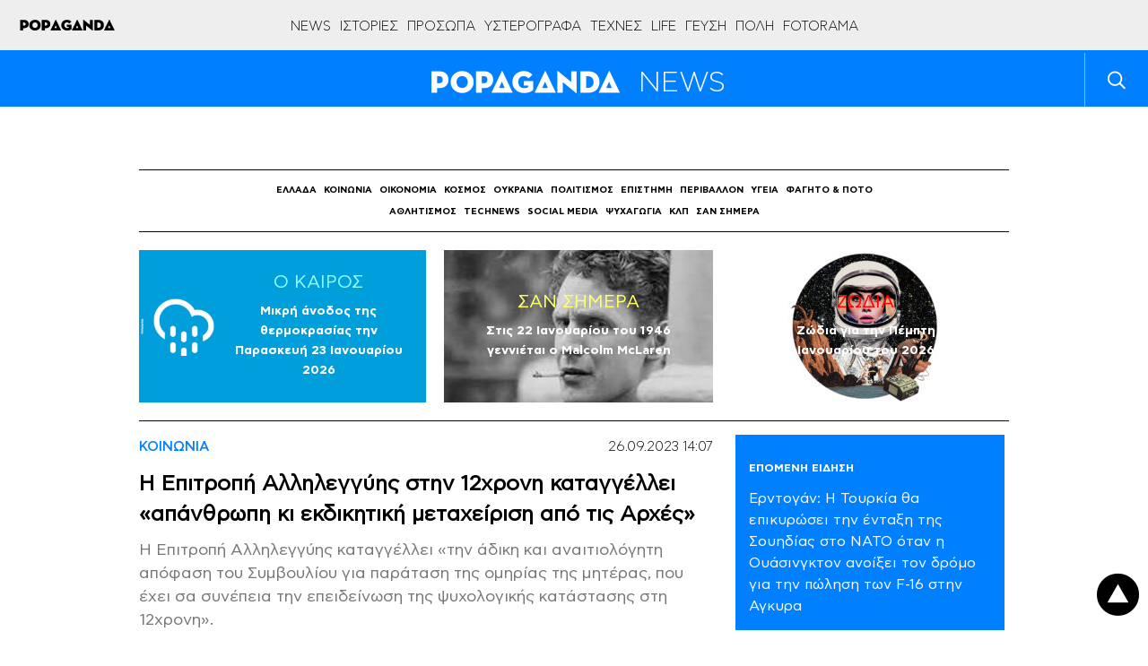

--- FILE ---
content_type: text/html; charset=UTF-8
request_url: https://www.popaganda.gr/newstrack/society/i-epitropi-allileggyis-stin-12chroni-kataggellei-apanthropi-ki-ekdikitiki-metacheirisi-apo-tis-arches/
body_size: 65416
content:
<!DOCTYPE html>
<html lang="el">
<head>
    <meta charset="utf-8">
    <meta http-equiv="X-UA-Compatible" content="IE=edge">
    <title>Η Επιτροπή Αλληλεγγύης στην 12χρονη καταγγέλλει «απάνθρωπη κι εκδικητική μεταχείριση από τις Αρχές» - POPAGANDA</title>
    <link rel="profile" href="http://gmpg.org/xfn/11">
    <meta name="viewport" content="width=1280"/>
	        <!-- Global site tag (gtag.js) - Google Analytics -->
        <script async src="https://www.googletagmanager.com/gtag/js?id=UA-770989-66"></script>
        <script>
            window.dataLayer = window.dataLayer || [];
            function gtag(){dataLayer.push(arguments);}
            gtag('js', new Date());

            gtag('config', 'UA-770989-66');
        </script>

        <!-- Global site tag (gtag.js) - Google Analytics -->
        <script async src="https://www.googletagmanager.com/gtag/js?id=G-BRP92SX1YT"></script>
        <script>
            window.dataLayer = window.dataLayer || [];
            function gtag(){dataLayer.push(arguments);}
            gtag('js', new Date());

            gtag('config', 'G-BRP92SX1YT');
        </script>
        	
        <script>
        window.dataLayer = window.dataLayer || [];
        window.dataLayer.push({
          'event': 'cus.metrics',
          'PageType': 'Article Page',
          'PublishDate': 'Τρίτη 2023/09/26 14:09',
          'ArticleSize': '400-800', 
          'ContentType': 'Text', 
          'FullCategory': 'Newstrack - ΚΟΙΝΩΝΙΑ', 
          'Author': 'Popaganda '
        });
        </script>
            <!-- <meta name="viewport" content="width=device-width, initial-scale=1, maximum-scale=1"> -->
    <meta property="fb:app_id" content="220524161452717"/>
    <meta property="fb:admins" content="100006543975527"/>
    <!-- if page is content page -->
	        <meta property="og:url" content="https://www.popaganda.gr/newstrack/society/i-epitropi-allileggyis-stin-12chroni-kataggellei-apanthropi-ki-ekdikitiki-metacheirisi-apo-tis-arches/"/>
        <meta property="og:title" content="Η Επιτροπή Αλληλεγγύης στην 12χρονη καταγγέλλει «απάνθρωπη κι εκδικητική μεταχείριση από τις Αρχές»"/>
        <meta property="og:description" content="Η Επιτροπή Αλληλεγγύης καταγγέλλει «την άδικη και αναιτιολόγητη απόφαση του Συμβουλίου για παράταση της ομηρίας της μητέρας, που έχει σα συνέπεια την επειδείνωση της ψυχολογικής κατάστασης στη 12χρονη»."/>
        <meta property="og:type" content="article"/>
		        <meta property="og:image" content="https://www.popaganda.gr/wp-content/uploads/2023/06/12%CF%87%CF%81%CE%BF%CE%BD%CE%B7%CF%86%CE%B2-1200x630.jpg"/>
        <meta name="publish-date" content="2023-09-26"/>
        <!-- if page is others -->
	    <link rel="preload" as="font" type="font/woff2" href="/wp-content/themes/popaganda-v4/fonts/CFAstyStd-Light.woff2"
          crossorigin="anonymous">
    <link rel="preload" as="font" type="font/woff2" href="/wp-content/themes/popaganda-v4/fonts/CFAstyStd-Bold.woff2"
          crossorigin="anonymous">
    <link rel="preload" as="font" type="font/woff2" href="/wp-content/themes/popaganda-v4/fonts/CFAstyStd-Medium.woff2"
          crossorigin="anonymous">
    <link rel="preload" as="font" type="font/woff2" href="/wp-content/themes/popaganda-v4/fonts/CFAstyStd-Book.woff2"
          crossorigin="anonymous">
    <style>
        @font-face {
            font-family: 'Asty-Light';
            src: url('/wp-content/themes/popaganda-v4/fonts/CFAstyStd-Light.woff2') format('woff2'),
            url('/wp-content/themes/popaganda-v4/fonts/CFAstyStd-Light.woff') format('woff'),
            url("/wp-content/themes/popaganda-v4/fonts/CFAstyStd-Light.otf") format("opentype");
            font-weight: normal;
            font-style: normal;
            font-display: swap;
        }

        @font-face {
            font-family: 'Asty-Book';
            src: url('/wp-content/themes/popaganda-v4/fonts/CFAstyStd-Book.woff2') format('woff2'),
            url('/wp-content/themes/popaganda-v4/fonts/CFAstyStd-Book.woff') format('woff'),
            url("/wp-content/themes/popaganda-v4/fonts/CFAstyStd-Book.otf") format("opentype");
            font-weight: normal;
            font-style: normal;
            font-display: swap;
        }

        @font-face {
            font-family: 'Asty-Medium';
            src: url('/wp-content/themes/popaganda-v4/fonts/CFAstyStd-Medium.woff2') format('woff2'),
            url('/wp-content/themes/popaganda-v4/fonts/CFAstyStd-Medium.woff') format('woff'),
            url("/wp-content/themes/popaganda-v4/fonts/CFAstyStd-Medium.otf") format("opentype");
            font-weight: normal;
            font-style: normal;
            font-display: swap;
        }

        @font-face {
            font-family: 'Asty-Bold';
            src: url('/wp-content/themes/popaganda-v4/fonts/CFAstyStd-Bold.woff2') format('woff2'),
            url('/wp-content/themes/popaganda-v4/fonts/CFAstyStd-Bold.woff') format('woff'),
            url("/wp-content/themes/popaganda-v4/fonts/CFAstyStd-Bold.otf") format("opentype");
            font-weight: normal;
            font-style: normal;
            font-display: swap;
        }
    </style>
	    <link rel="stylesheet" type="text/css" media="all"
          href="https://www.popaganda.gr/wp-content/themes/popaganda-v4/css/flaticon.css"/>
    <link rel="stylesheet" type="text/css" media="all"
          href="https://www.popaganda.gr/wp-content/themes/popaganda-v4/css/megafish.min.css?v=1.0"/>
    <link rel="stylesheet" type="text/css" media="all"
          href="https://www.popaganda.gr/wp-content/themes/popaganda-v4/css/jquery.fancybox.min.css?v=1.0"/>
    <link href="https://use.fontawesome.com/releases/v5.0.6/css/all.css" rel="stylesheet">
    <link rel="icon" href="https://www.popaganda.gr/wp-content/themes/popaganda-v4/favicon.ico" type="image/x-icon"/>
    <link rel="shortcut icon" href="https://www.popaganda.gr/wp-content/themes/popaganda-v4/favicon.ico" type="image/x-icon"/>
    <link rel="stylesheet" type="text/css" media="all" href="https://www.popaganda.gr/wp-content/themes/popaganda-v4/style.css?v=12279510"/>
	        <meta http-equiv="refresh" content="360">
	

	 <script async data-cmp-src="//pahtvs.tech/c/popaganda.js"></script>
        
    <!-- <meta http-equiv="refresh" content="420"> -->
    <style>
        .post-left-shares .pad.sh span {
            padding-top: 20px;
            display: block;
        }

        .default-module {
            display: initial;
        }

        .category-module .pad img {
            position: absolute;
            top: 0;
            left: 0;
            width: 100%;
            height: 100%;
            object-fit: cover;
        }

        .category-module .pad a {
            display: inline-block;
            padding: 5px 10px;
        }

        .big-canvas, .bg-white {
            background: #ffffff;
        }

        .header.default a img {
            width: 231px;
            height: 25px;
        }
    </style>
    <style>
        div#qc-cmp2-container div#qc-cmp2-ui {
            max-height: 90%;
        }

        div#qc-cmp2-container button.qc-cmp2-list-item-header svg {
            margin-left: 20px !important;
        }

        .nxnone {
            display: none;
        }

        .d-none {
            z-index: -1 !important;
            visibility: hidden;
            width: 1px !important;
            height: 1px !important;
            min-width: 1px !important;
            min-height: 1px !important;
            position: fixed !important;
            top: 10px;
            left: 10px;
        }

        @media (min-width: 768px) {
            .eu-law-container {
                display: none !important;
            }

            .qc-cmp2-summary-section .qc-cmp2-summary-info {
                margin-top: 8px;
            }

            ..qc-cmp2-summary-section {
                justify-items: initial !important;
            }

            .qc-cmp2-footer {
                display: inline-block !important;
                margin-top: 100px !important;
                padding: 7px !important;
            }
        }
    </style>
			            <!--            <script async="async" src="//cdn.orangeclickmedia.com/tech/libs/ocm_iab_compliance.js"></script>-->
            <script src="https://www.popaganda.gr/wp-content/plugins/AP-DFP-Plugin/assets/js/mobile-detect.js"></script>
            <script>var md = new MobileDetect(window.navigator.userAgent);</script>
			            <script async='async' data-cmp-src='https://securepubads.g.doubleclick.net/tag/js/gpt.js'></script>
            <script>
                var googletag = googletag || {};
                googletag.cmd = googletag.cmd || [];
            </script>
            <style>
                .default-post {
                    padding-top: 0;
                }

                .topBillboard .banner {
                    margin-bottom: 20px;
                }

                .topBillboard {
                    width: auto !important;
                    display: table !important;
                }

                .skinTopContainer {
                    width: 100%;
                    z-index: 1;
                    position: relative !important;
                    /*text-align: center;*/
                    height: 1px;
                }

                .skinContainer {
                    top: 50px;
                    width: 100%;
                    z-index: 1;
                    position: fixed !important;
                    height: 1px;
                }

                .skinAdSticky {
                    margin: 0 auto;
                }

                @media (min-width: 768px) {
                    .mobile_only {
                        display: none !important;
                    }
                }

                @media (max-width: 767px) {
                    .desktop_only {
                        display: none !important;
                    }

                    #_300x250, #_2nd_300x250, #_3rd_300x250 {
                        display: none !important;
                    }

                    .gAdLeft {
                        float: none !important;
                        width: 100%;
                        display: inline-block;
                        text-align: center;
                        margin: 5px auto 1.75em auto !important;
                    }
                }

                .single_below, .single_above {
                    clear: both;
                }

                #article, #article_end, .sidebarInfinite {
                    margin-bottom: 1.75em !important;
                }

                .zark-container {
                    line-height: 0px !important;
                }

                @media (max-width: 767px) {
                    #ad-single-article-end-1, #ad-single-article-end-2 {
                        float: none !important;
                        margin: 10px auto !important;
                    }

                    .uk-container {
                        padding: 0 5px !important;
                    }
                }

                .post-content blockquote:before, .post-content blockquote:after {
                    display: inline-block !important;
                }

                #billboard {
                    margin-top: 20px !important;
                }

                .big-banner div#billboard {
                    margin-top: 0px !important;
                }

                #div-gpt-ad-1598888152876-0 {
                    min-width: 1px !important;
                    min-height: 1px !important;
                }

                .reebok-css {
                    width: 100% !important;
                    height: 100% !important;
                    position: fixed;
                    background: #fff;
                    top: 0;
                    left: 0;
                    z-index: 999999999999999999999999999999999999999 !important;
                    display: block;
                }

                #nxtimer,
                #nxtimer-full {
                    text-align: center;
                    min-width: 225px !important;
                    cursor: default;
                    position: fixed;
                    background: #e0e0e0;
                    color: #000;
                    padding: 4px;
                    z-index: 99999999999999999999999999999999999999999999999999999999999;
                }

                #nxtimer {
                    top: 0;
                    right: 0px;
                }

                #nxtimer-full {
                    bottom: 0;
                    right: 0;
                }

                /* 				#nxoverlay {
									width: 900px;
									height: 600px;
									opacity: 0;
									top: 50%;
									left: 50%;
									margin-top: -300px;
									margin-left: -450px;
									background: #000;
									z-index: 9999999999999999999999999999999999999999999999999999999999999999999999999999;
									position: fixed;
								}
				 */
                .nxnoselect {
                    -webkit-touch-callout: none; /* iOS Safari */
                    -webkit-user-select: none; /* Safari */
                    -khtml-user-select: none; /* Konqueror HTML */
                    -moz-user-select: none; /* Old versions of Firefox */
                    -ms-user-select: none; /* Internet Explorer/Edge */
                    user-select: none;
                    /* Non-prefixed version, currently
																	 supported by Chrome, Edge, Opera and Firefox */
                }

                #nxclosebutton,
                #nxclosebutton-full {
                    width: 100px;
                    cursor: pointer;
                    background: #e0e0e0;
                    border: 1px solid #000;
                    z-index: 9999999999999999999999999999999999999999999999999999999999999999999999999999;
                    position: fixed;
                    padding: 11px 19px;
                    font-weight: bold;
                    text-align: center;
                    /* transition: height 350ms ease-in-out, opacity 750ms ease-in-out; */
                }

                #nxclosebutton {
                    height: 40px;
                    top: 50%;
                    left: 50%;
                    margin-top: -300px;
                    margin-left: 350px;
                    padding: 11px 0;
                }

                #nxclosebutton-full {
                    height: 45px;
                    right: -1px;
                    top: -1px;
                    padding: 14px 0;
                }

                .reebok-css-box {
                    z-index: 9999999999999999999999;
                    position: fixed;
                    left: calc(50% - 400px);
                    top: calc(50% - 300px);
                }

                #home-oop-overlay {
                    width: 100%;
                    opacity: 0.7;
                    height: 100%;
                    background: rgba(0, 0, 0, 0.8);
                    -webkit-animation-name: fadeIn;
                    -webkit-animation-duration: 1s;
                    animation-name: fadeIn;
                    z-index: 9999999999999999999998;
                    position: fixed;
                    animation-duration: 1s;
                }

                #nxclosebtnwebover {
                    z-index: 9999999999999999999999999999999999999999999999999999999999999999999999999999;
                    position: fixed;
                    cursor: pointer;
                    height: 34px;
                    top: 50%;
                    left: 50%;
                    margin-left: 357px;
                    margin-top: -291px;
                    padding: 11px 0;
                    background: url(/images/reebok/c.jpg);
                    width: 34px;
                }

                .bill-sticky-parent {
                    z-index: 999;
                }

                .bill-sticky-id {
                    position: fixed;
                    min-height: 250px;
                    top: 59px;
                }

                .bill-sticky-iframe {
                    -webkit-box-shadow: 0px 0px 20px 0px rgba(0, 0, 0);
                    -moz-box-shadow: 0px 0px 20px 0px rgb(0, 0, 0);
                    box-shadow: 0px 0px 20px 0px rgb(0, 0, 0);
                }

                #Article_end .banner {
                    margin: 30px 0 !important;
                }
            </style>
            <script>
                let isAPMobile = (md.mobile());

                googletag.cmd.push(function () {

                    var billboard = googletag.sizeMapping()
                        .addSize([0, 0], [])
                        .addSize([768, 0], [[728, 90]])
                        .addSize([1024, 0], [[970, 250], [970, 90], [728, 90]])
                        .build();

                    var sidebar1 = googletag.sizeMapping()
                        .addSize([0, 0], [[300, 600], [300, 250]])
                        .build();

                    var inarticle = googletag.sizeMapping()
                        .addSize([0, 0], [])
                        .addSize([768, 0], [[300, 250], [336, 280]])
                        .build();

                    var inarticle_2 = googletag.sizeMapping()
                        .addSize([0, 0], [[300, 600], [300, 250]])
                        .addSize([768, 0], [300, 250])
                        .build();

                    var arthra_skin = googletag.sizeMapping()
                        .addSize([0, 0], [])
                        .addSize([1175, 0], [1, 1])
                        .build();

										                    googletag.defineSlot('/28685701/popaganda.gr/billboard', [[970, 250], [970, 90], [728, 90]], 'div-gpt-ad-1563971951422-0').defineSizeMapping(billboard).addService(googletag.pubads());
										
                    googletag.defineSlot('/28685701/popaganda.gr/Home_OOP', [[600, 600], [800, 600]], 'div-gpt-ad-1598888152876-0').addService(googletag.pubads());

					                    // TAG_PHAISTOS HERE (TO BE RETURNED)
										
					
					                    googletag.defineSlot('/28685701/Programmatic_Tag_Phaistos_1x1', [1, 1], 'div-gpt-ad-1606737562004-0').addService(googletag.pubads());
					
					                    googletag.defineSlot('/28685701/popaganda.gr/sidebar1', [[300, 600], [300, 250]], 'div-gpt-ad-1563971951422-1').defineSizeMapping(sidebar1).addService(googletag.pubads());
															                    googletag.defineSlot('/28685701/popaganda.gr/sidebar2', [[300, 600], [300, 250]], 'div-gpt-ad-1563971951422-2').defineSizeMapping(sidebar1).addService(googletag.pubads());
																									                    googletag.defineSlot('/28685701/in_article_1', [[336, 280], [300, 250]], 'div-gpt-ad-1557233709891-0').defineSizeMapping(inarticle).addService(googletag.pubads());
																				                    googletag.defineSlot('/28685701/in_article_2', [[336, 280], [300, 250]], 'div-gpt-ad-1546594391314-0').defineSizeMapping(inarticle).addService(googletag.pubads());
																				                    googletag.defineSlot('/28685701/in_article_3', [[336, 280], [300, 250]], 'div-gpt-ad-1553259860271-0').defineSizeMapping(inarticle).addService(googletag.pubads());
																				                    googletag.defineSlot('/28685701/Article_end', [[300, 250], [300, 600]], 'div-gpt-ad-1669916205233-0').defineSizeMapping(inarticle_2).addService(googletag.pubads());
										
															                    googletag.defineSlot('/28685701/arthra_skin', [1, 1], 'div-gpt-ad-1555525316706-0').defineSizeMapping(arthra_skin).addService(googletag.pubads());
										                    googletag.defineSlot('/28685701/spot-x_1x1', [1, 1], 'div-gpt-ad-1557475912247-0').addService(googletag.pubads());
															
					                    googletag.defineSlot('/28685701/Prestitial', [[1, 1], 'fluid'], 'div-gpt-ad-1546593773303-0').addService(googletag.pubads());
					
										                    googletag.defineSlot('/28685701/inread_1x1', [1, 1], 'div-gpt-ad-1715856931113-0').addService(googletag.pubads());
										
					
					                    googletag.pubads().setTargeting('type', 'post');
                    console.warn('DFP TARGETING KEY-VALUE SET: \ntype -> post');
					
					
					
					
					
					                    googletag.pubads().setTargeting('id', '669784');
                    console.warn('DFP TARGETING KEY-VALUE SET: \nid -> 669784');
					
					
					
					                    googletag.pubads().setTargeting('category', ['society','newstrack']);
                    console.warn('DFP TARGETING KEY-VALUE SET: \ncategory -> [society,newstrack]');
					                    googletag.pubads().setTargeting('following_users', ['popaganda','mparas']);
                    console.warn('DFP TARGETING KEY-VALUE SET: \nfollowing_users -> [popaganda,mparas]');
					
                    /* googletag.pubads().addEventListener('slotVisibilityChanged',
						function(event) {
						  var targetSlot = 'div-gpt-ad-1598888152876-0';
						  var slot = event.slot;
						  if (slot.getSlotElementId() == targetSlot) {
							  console.log(slot);
							  console.group(
								  'Visibility of slot', slot.getSlotElementId(), 'changed.');

							  // Log details of the event.
							  console.log('Visible area:', event.inViewPercentage + '%');
							  console.groupEnd();
						  }
					  }
					); */

                    googletag.pubads().addEventListener('slotRenderEnded', function (event) {
                        let containsAd = !event.isEmpty;
                        let adSlotName = event.slot.getSlotElementId();

						                        if (adSlotName == 'div-gpt-ad-1563971951422-0' && containsAd) {
                            let adSlotFrame = '#' + adSlotName + ' iframe';
                            let adSlotFrameElem = document.querySelector(adSlotFrame);
                            let adSlotDiv = '#' + adSlotName;
                            let adSlotDivElem = document.querySelector(adSlotDiv);

                            //console.log(adSlotFrame,adSlotFrameElem,adSlotDiv,adSlotDivElem, event.size[0]);

                            function nx_bill_stick_it() {
                                /* DISTANCE BEGIN */
                                var elem = document.querySelector(adSlotDiv);
                                var distance = 0;
                                do {
                                    distance += elem.offsetTop;
                                    elem = elem.offsetParent;
                                } while (elem);
                                //console.log(distance);
                                /* DISTANCE END */

                                if (window.scrollY > (distance - 60 < 108 ? 108 : distance - 60)) {
                                    window.removeEventListener('scroll', nx_bill_stick_it);
                                    if (typeof (adSlotDivElem) !== 'undefined' && adSlotDivElem) {
                                        adSlotDivElem.parentNode.parentNode.classList.add('bill-sticky-parent');
                                        adSlotDivElem.parentNode.style.height = event.size[1] + 'px';
                                        adSlotDivElem.classList.add('bill-sticky-id');
                                        adSlotDivElem.style.left = 'calc(50% - ' + (event.size[0] ? event.size[0] / 2 : 485) + 'px)';
                                        adSlotFrameElem.classList.add('bill-sticky-iframe');
                                        setTimeout(function () {
                                            adSlotDivElem.parentNode.parentNode.classList.remove('bill-sticky-parent');
                                            adSlotDivElem.classList.remove('bill-sticky-id');
                                            adSlotDivElem.style.left = 'unset';
                                            adSlotFrameElem.classList.remove('bill-sticky-iframe');
                                        }, 2000);
                                    }
                                }
                            }

                            window.addEventListener('scroll', nx_bill_stick_it);
                        }
						
                        if (adSlotName == 'div-gpt-ad-1598888152876-0' && containsAd && event.size[0] == 800 && event.size[1] == 600 /* && window.innerWidth > 1024 */) {
                            let adSlotDiv = '#' + adSlotName + ' iframe';
                            let adSlotElem = document.querySelector(adSlotDiv);
                            if (typeof (adSlotElem) !== 'undefined' && adSlotElem) {
                                if (!adSlotElem.classList.contains("reebok-css-box")) {
                                    var nxclosebuttonElem = document.getElementById("nxclosebtnwebover");

                                    adSlotElem.classList.add('reebok-css-box');
                                    document.querySelector('#' + adSlotName).classList.remove('d-none');
                                    document.getElementById('home-oop-overlay').classList.remove('d-none');
                                    setTimeout(function () {
                                        nxclosebuttonElem.classList.remove('d-none');
                                        nxclosebuttonElem.classList.remove('nxnone');
                                    }, 1200);

                                    focus();
                                    document.activeElement.blur();
                                    var listener = window.addEventListener('blur', function () {
                                        var blur_elem = document.activeElement.getAttribute('id');
                                        //console.log(blur_elem);
                                        if (blur_elem === adSlotElem.id) {
                                            setTimeout(function () {
                                                adSlotElem.classList.remove('reebok-css-box');
                                                document.getElementById('home-oop-overlay').classList.add('d-none');
                                                document.querySelector('#' + adSlotName).classList.add('d-none');
                                                nxclosebuttonElem.classList.add('d-none');
                                                nxclosebuttonElem.classList.add('nxnone');
                                            }, 200);
                                            //console.log('clicked');
                                        }
                                        window.removeEventListener('blur', listener);
                                    });

                                    var monitor = setInterval(function () {
                                        var elem = document.activeElement;

                                        if (elem && elem.getAttribute('id') == adSlotElem.id) {
                                            clearInterval(monitor);
                                            setTimeout(function () {
                                                adSlotElem.classList.remove('reebok-css-box');
                                                document.getElementById('home-oop-overlay').classList.add('d-none');
                                                document.querySelector('#' + adSlotName).classList.add('d-none');
                                                nxclosebuttonElem.classList.add('d-none');
                                                nxclosebuttonElem.classList.add('nxnone');
                                            }, 200);
                                        }
                                    }, 100);

                                    // CLOSE CLICK EVENT
                                    nxclosebuttonElem.onclick = function () {
                                        clearInterval(monitor);
                                        nxclosebuttonElem.classList.add('d-none');
                                        nxclosebuttonElem.classList.add('nxnone');
                                        adSlotElem.classList.remove('reebok-css-box');
                                        document.getElementById('home-oop-overlay').classList.add('d-none');
                                        document.querySelector('#' + adSlotName).classList.add('d-none');
                                    };
                                }
                            }
                        }

                        if (adSlotName == 'div-gpt-ad-1598888152876-0' && containsAd && event.size[0] == 600 && event.size[1] == 600 /* && window.innerWidth > 1024 */) {
                            let adSlotDiv = '#' + adSlotName + ' iframe';
                            let adSlotElem = document.querySelector(adSlotDiv);
                            if (typeof (adSlotElem) !== 'undefined' && adSlotElem) {
                                if (!adSlotElem.classList.contains("reebok-css")) {
                                    adSlotElem.classList.add('reebok-css');
                                    document.querySelector('#' + adSlotName).classList.remove('d-none');

                                    // INIT
                                    var nxfull = true; // TRUE FOR FULLSCREEN / FALSE FOR POPUP MIDDLE
                                    var timeleft = 14;
                                    var nxtimerElem = document.getElementById("nxtimer" + (nxfull ? "-full" : ""));
                                    var nxclosebuttonElem = document.getElementById("nxclosebutton" + (nxfull ? "-full" : ""));

                                    // SHOW TIMER AND CLOSE BUTTON
                                    if (nxtimerElem.classList.contains("d-none")) {
                                        nxtimerElem.classList.remove('d-none');
                                        nxtimerElem.classList.remove('nxnone');
                                    }
                                    setTimeout(function () {
                                        if (nxclosebuttonElem.classList.contains("d-none")) {
                                            nxclosebuttonElem.classList.remove('d-none');
                                            nxclosebuttonElem.classList.remove('nxnone');
                                        }
                                    }, 300);

                                    // COUNTEDOWN TIMER
                                    var downloadTimer = setInterval(function () {
                                        if (timeleft <= 0) {
                                            nxclosebuttonElem.classList.add('d-none');
                                            nxclosebuttonElem.classList.add('nxnone');
                                            nxtimerElem.classList.add('d-none');
                                            nxtimerElem.classList.add('nxnone');

                                            adSlotElem.classList.remove('reebok-css');
                                            document.querySelector('#' + adSlotName).classList.add('d-none');
                                            clearInterval(downloadTimer);
                                        }
                                        nxtimerElem.textContent = "Κλείσιμο σε " + timeleft.toString() + " δευτερόλεπτα..";
                                        timeleft -= 1;
                                    }, 1000);

                                    // CLOSE CLICK EVENT
                                    nxclosebuttonElem.onclick = function () {
                                        nxclosebuttonElem.classList.add('d-none');
                                        nxclosebuttonElem.classList.add('nxnone');
                                        nxtimerElem.classList.add('d-none');
                                        nxtimerElem.classList.add('nxnone');

                                        adSlotElem.classList.remove('reebok-css');
                                        document.querySelector('#' + adSlotName).classList.add('d-none');
                                        clearInterval(downloadTimer);
                                    };

                                    focus();
                                    var listener = window.addEventListener('blur', function () {
                                        var blur_elem = document.activeElement.getAttribute('id');
                                        //console.log(blur_elem);
                                        if (blur_elem === adSlotElem.id) {
                                            setTimeout(function () {
                                                nxclosebuttonElem.classList.add('d-none');
                                                nxclosebuttonElem.classList.add('nxnone');
                                                nxtimerElem.classList.add('d-none');
                                                nxtimerElem.classList.add('nxnone');

                                                adSlotElem.classList.remove('reebok-css');
                                                document.querySelector('#' + adSlotName).classList.add('d-none');
                                                clearInterval(downloadTimer);
                                            }, 300);
                                            //console.log('clicked');
                                        }
                                        window.removeEventListener('blur', listener);
                                    });
                                }
                            }
                        }
                    });

                    googletag.pubads().addEventListener('slotVisibilityChanged',
                        function (event) {
                            let containsAd = !event.isEmpty;
                            let adSlotName = event.slot.getSlotElementId();

                            if (adSlotName == 'div-gpt-ad-1598888152876-0' && containsAd && event.inViewPercentage == 100 && window.innerWidth > 1024) {
                                let adSlotDiv = '#' + adSlotName + ' iframe';
                                let adSlotElem = document.querySelector(adSlotDiv);
                                if (typeof (adSlotElem) !== 'undefined' && adSlotElem) {


                                }
                            }
                        }
                    );


                    googletag.pubads().collapseEmptyDivs();
                    googletag.pubads().setCentering(true);
                    /*googletag.pubads().disableInitialLoad();*/
                    googletag.pubads().enableSingleRequest();
                    googletag.enableServices();
                });
            </script>
					    <script>
        // quantcast
        window.NXQuantcastEnabled = true;
        window.NXOnUserInteraction = true;
        window.NXQuantID = "h6y8eS1_Rx7gK";
        window.NXQuantHostname = "popaganda.gr";
        var NXQuant23=function(){window.hasOwnProperty("QuantBlockScroll")?delete window.QuantBlockScroll:(window.NXOnUserInteraction&&(document.removeEventListener("scroll",NXQuant23),document.removeEventListener("mousemove",NXQuant23),document.removeEventListener("keydown",NXQuant23),document.removeEventListener("click",NXQuant23),document.removeEventListener("touchstart",NXQuant23)),window.nxScrollTriggered=!0,setTimeout(function(){!function(){var e=window.NXQuantHostname,t=document.createElement("script"),n=document.getElementsByTagName("script")[0],a="https://cmp.inmobi.com".concat("/choice/",window.NXQuantID,"/",e,"/choice.js?tag_version=V3"),r=0;t.async=!0,t.type="text/javascript",t.src=a,n.parentNode.insertBefore(t,n),!function e(){for(var t,n="__tcfapiLocator",a=[],r=window;r;){try{if(r.frames[n]){t=r;break}}catch(s){}if(r===window.top)break;r=r.parent}t||(function e(){var t=r.document,a=!!r.frames[n];if(!a){if(t.body){var s=t.createElement("iframe");s.style.cssText="display:none",s.name=n,t.body.appendChild(s)}else setTimeout(e,5)}return!a}(),r.__tcfapi=function e(){var t,n=arguments;if(!n.length)return a;if("setGdprApplies"===n[0])n.length>3&&2===n[2]&&"boolean"==typeof n[3]&&(t=n[3],"function"==typeof n[2]&&n[2]("set",!0));else if("ping"===n[0]){var r={gdprApplies:t,cmpLoaded:!1,cmpStatus:"stub"};"function"==typeof n[2]&&n[2](r)}else"init"===n[0]&&"object"==typeof n[3]&&(n[3]=Object.assign(n[3],{tag_version:"V3"})),a.push(n)},r.addEventListener("message",function e(t){var n="string"==typeof t.data,a={};try{a=n?JSON.parse(t.data):t.data}catch(r){}var s=a.__tcfapiCall;s&&window.__tcfapi(s.command,s.version,function(e,a){var r={__tcfapiReturn:{returnValue:e,success:a,callId:s.callId}};n&&(r=JSON.stringify(r)),t&&t.source&&t.source.postMessage&&t.source.postMessage(r,"*")},s.parameter)},!1))}();var s=function(){var e=arguments;typeof window.__uspapi!==s&&setTimeout(function(){void 0!==window.__uspapi&&window.__uspapi.apply(window.__uspapi,e)},500)},i=function(){r++,window.__uspapi===s&&r<3?console.warn("USP is not accessible"):clearInterval(o)};if(void 0===window.__uspapi){window.__uspapi=s;var o=setInterval(i,6e3)}}()},0))};!0===window.NXQuantcastEnabled&&(!0!==window.NXOnUserInteraction?NXQuant23():(document.addEventListener("scroll",NXQuant23),document.addEventListener("mousemove",NXQuant23),document.addEventListener("keydown",NXQuant23),document.addEventListener("click",NXQuant23),document.addEventListener("touchstart",NXQuant23)));
    </script>
		<meta name='robots' content='index, follow, max-image-preview:large, max-snippet:-1, max-video-preview:-1' />

	<!-- This site is optimized with the Yoast SEO plugin v26.5 - https://yoast.com/wordpress/plugins/seo/ -->
	<meta name="description" content="Η Επιτροπή Αλληλεγγύης καταγγέλλει «την άδικη και αναιτιολόγητη απόφαση του Συμβουλίου για παράταση της ομηρίας της μητέρας, που έχει σα συνέπεια την επειδείνωση της ψυχολογικής κατάστασης στη 12χρονη»." />
	<link rel="canonical" href="https://www.popaganda.gr/newstrack/society/i-epitropi-allileggyis-stin-12chroni-kataggellei-apanthropi-ki-ekdikitiki-metacheirisi-apo-tis-arches/" />
	<meta name="twitter:label1" content="Written by" />
	<meta name="twitter:data1" content="POPAGANDA" />
	<meta name="twitter:label2" content="Est. reading time" />
	<meta name="twitter:data2" content="3 minutes" />
	<script type="application/ld+json" class="yoast-schema-graph">{"@context":"https://schema.org","@graph":[{"@type":"Article","@id":"https://www.popaganda.gr/newstrack/society/i-epitropi-allileggyis-stin-12chroni-kataggellei-apanthropi-ki-ekdikitiki-metacheirisi-apo-tis-arches/#article","isPartOf":{"@id":"https://www.popaganda.gr/newstrack/society/i-epitropi-allileggyis-stin-12chroni-kataggellei-apanthropi-ki-ekdikitiki-metacheirisi-apo-tis-arches/"},"author":{"name":"POPAGANDA","@id":"https://www.popaganda.gr/#/schema/person/41a1106bcc2afb7eef30420f1efa9b6f"},"headline":"Η Επιτροπή Αλληλεγγύης στην 12χρονη καταγγέλλει «απάνθρωπη κι εκδικητική μεταχείριση από τις Αρχές»","datePublished":"2023-09-26T11:07:31+00:00","dateModified":"2023-09-26T11:08:07+00:00","mainEntityOfPage":{"@id":"https://www.popaganda.gr/newstrack/society/i-epitropi-allileggyis-stin-12chroni-kataggellei-apanthropi-ki-ekdikitiki-metacheirisi-apo-tis-arches/"},"wordCount":5,"publisher":{"@id":"https://www.popaganda.gr/#organization"},"image":{"@id":"https://www.popaganda.gr/newstrack/society/i-epitropi-allileggyis-stin-12chroni-kataggellei-apanthropi-ki-ekdikitiki-metacheirisi-apo-tis-arches/#primaryimage"},"thumbnailUrl":"https://www.popaganda.gr/wp-content/uploads/2023/06/12χρονηφβ.jpg","articleSection":["ΚΟΙΝΩΝΙΑ"],"inLanguage":"en-US"},{"@type":"WebPage","@id":"https://www.popaganda.gr/newstrack/society/i-epitropi-allileggyis-stin-12chroni-kataggellei-apanthropi-ki-ekdikitiki-metacheirisi-apo-tis-arches/","url":"https://www.popaganda.gr/newstrack/society/i-epitropi-allileggyis-stin-12chroni-kataggellei-apanthropi-ki-ekdikitiki-metacheirisi-apo-tis-arches/","name":"Η Επιτροπή Αλληλεγγύης στην 12χρονη καταγγέλλει «απάνθρωπη κι εκδικητική μεταχείριση από τις Αρχές» - POPAGANDA","isPartOf":{"@id":"https://www.popaganda.gr/#website"},"primaryImageOfPage":{"@id":"https://www.popaganda.gr/newstrack/society/i-epitropi-allileggyis-stin-12chroni-kataggellei-apanthropi-ki-ekdikitiki-metacheirisi-apo-tis-arches/#primaryimage"},"image":{"@id":"https://www.popaganda.gr/newstrack/society/i-epitropi-allileggyis-stin-12chroni-kataggellei-apanthropi-ki-ekdikitiki-metacheirisi-apo-tis-arches/#primaryimage"},"thumbnailUrl":"https://www.popaganda.gr/wp-content/uploads/2023/06/12χρονηφβ.jpg","datePublished":"2023-09-26T11:07:31+00:00","dateModified":"2023-09-26T11:08:07+00:00","description":"Η Επιτροπή Αλληλεγγύης καταγγέλλει «την άδικη και αναιτιολόγητη απόφαση του Συμβουλίου για παράταση της ομηρίας της μητέρας, που έχει σα συνέπεια την επειδείνωση της ψυχολογικής κατάστασης στη 12χρονη».","breadcrumb":{"@id":"https://www.popaganda.gr/newstrack/society/i-epitropi-allileggyis-stin-12chroni-kataggellei-apanthropi-ki-ekdikitiki-metacheirisi-apo-tis-arches/#breadcrumb"},"inLanguage":"en-US","potentialAction":[{"@type":"ReadAction","target":["https://www.popaganda.gr/newstrack/society/i-epitropi-allileggyis-stin-12chroni-kataggellei-apanthropi-ki-ekdikitiki-metacheirisi-apo-tis-arches/"]}]},{"@type":"ImageObject","inLanguage":"en-US","@id":"https://www.popaganda.gr/newstrack/society/i-epitropi-allileggyis-stin-12chroni-kataggellei-apanthropi-ki-ekdikitiki-metacheirisi-apo-tis-arches/#primaryimage","url":"https://www.popaganda.gr/wp-content/uploads/2023/06/12χρονηφβ.jpg","contentUrl":"https://www.popaganda.gr/wp-content/uploads/2023/06/12χρονηφβ.jpg","width":1280,"height":855,"caption":"12χρονη Κολωνός"},{"@type":"BreadcrumbList","@id":"https://www.popaganda.gr/newstrack/society/i-epitropi-allileggyis-stin-12chroni-kataggellei-apanthropi-ki-ekdikitiki-metacheirisi-apo-tis-arches/#breadcrumb","itemListElement":[{"@type":"ListItem","position":1,"name":"Home","item":"https://www.popaganda.gr/"},{"@type":"ListItem","position":2,"name":"Η Επιτροπή Αλληλεγγύης στην 12χρονη καταγγέλλει «απάνθρωπη κι εκδικητική μεταχείριση από τις Αρχές»"}]},{"@type":"WebSite","@id":"https://www.popaganda.gr/#website","url":"https://www.popaganda.gr/","name":"POPAGANDA","description":"Η ΖΩΗ ΣΕ ΥΨΗΛΗ ΑΝΑΛΥΣΗ","publisher":{"@id":"https://www.popaganda.gr/#organization"},"potentialAction":[{"@type":"SearchAction","target":{"@type":"EntryPoint","urlTemplate":"https://www.popaganda.gr/?s={search_term_string}"},"query-input":{"@type":"PropertyValueSpecification","valueRequired":true,"valueName":"search_term_string"}}],"inLanguage":"en-US"},{"@type":"Organization","@id":"https://www.popaganda.gr/#organization","name":"Popaganda","url":"https://www.popaganda.gr/","logo":{"@type":"ImageObject","inLanguage":"en-US","@id":"https://www.popaganda.gr/#/schema/logo/image/","url":"https://popaganda.gr/wp-content/uploads/2014/12/pop_logo_bl.png","contentUrl":"https://popaganda.gr/wp-content/uploads/2014/12/pop_logo_bl.png","width":984,"height":170,"caption":"Popaganda"},"image":{"@id":"https://www.popaganda.gr/#/schema/logo/image/"}},{"@type":"Person","@id":"https://www.popaganda.gr/#/schema/person/41a1106bcc2afb7eef30420f1efa9b6f","name":"POPAGANDA","image":{"@type":"ImageObject","inLanguage":"en-US","@id":"https://www.popaganda.gr/#/schema/person/image/","url":"https://www.popaganda.gr/wp-content/uploads/2018/03/avatar-popaganda-100x100.png","contentUrl":"https://www.popaganda.gr/wp-content/uploads/2018/03/avatar-popaganda-100x100.png","caption":"POPAGANDA"},"sameAs":["http://www.popaganda.gr"],"url":"/author/popaganda/"}]}</script>
	<!-- / Yoast SEO plugin. -->


<link rel="amphtml" href="https://www.popaganda.gr/newstrack/society/i-epitropi-allileggyis-stin-12chroni-kataggellei-apanthropi-ki-ekdikitiki-metacheirisi-apo-tis-arches/amp/" /><meta name="generator" content="AMP for WP 1.1.9"/><link rel='dns-prefetch' href='//www.popaganda.gr' />
<link rel="alternate" title="oEmbed (JSON)" type="application/json+oembed" href="https://www.popaganda.gr/wp-json/oembed/1.0/embed?url=https%3A%2F%2Fwww.popaganda.gr%2Fnewstrack%2Fsociety%2Fi-epitropi-allileggyis-stin-12chroni-kataggellei-apanthropi-ki-ekdikitiki-metacheirisi-apo-tis-arches%2F" />
<link rel="alternate" title="oEmbed (XML)" type="text/xml+oembed" href="https://www.popaganda.gr/wp-json/oembed/1.0/embed?url=https%3A%2F%2Fwww.popaganda.gr%2Fnewstrack%2Fsociety%2Fi-epitropi-allileggyis-stin-12chroni-kataggellei-apanthropi-ki-ekdikitiki-metacheirisi-apo-tis-arches%2F&#038;format=xml" />
<style id='wp-img-auto-sizes-contain-inline-css' type='text/css'>
img:is([sizes=auto i],[sizes^="auto," i]){contain-intrinsic-size:3000px 1500px}
/*# sourceURL=wp-img-auto-sizes-contain-inline-css */
</style>
<link rel='stylesheet' id='mb.miniAudioPlayer.css-css' href='https://www.popaganda.gr/wp-content/plugins/wp-miniaudioplayer/css/miniplayer.css?ver=1.9.7' type='text/css' media='screen' />
<style id='classic-theme-styles-inline-css' type='text/css'>
/*! This file is auto-generated */
.wp-block-button__link{color:#fff;background-color:#32373c;border-radius:9999px;box-shadow:none;text-decoration:none;padding:calc(.667em + 2px) calc(1.333em + 2px);font-size:1.125em}.wp-block-file__button{background:#32373c;color:#fff;text-decoration:none}
/*# sourceURL=/wp-includes/css/classic-themes.min.css */
</style>
<link rel='stylesheet' id='widget-euLaw-css-css' href='https://www.popaganda.gr/wp-content/plugins/advanced-eu-cookie-law-compliance-fully-customizable-responsive/includes/front/main.css?ver=6.9' type='text/css' media='all' />
<link rel='stylesheet' id='press-pilot-css' href='https://www.popaganda.gr/wp-content/plugins/press-pilot/public/css/press-pilot-public.css?ver=1.1.4' type='text/css' media='all' />
<style id='responsive-menu-inline-css' type='text/css'>
/** This file is major component of this plugin so please don't try to edit here. */
#rmp_menu_trigger-753710 {
  width: 55px;
  height: 55px;
  position: fixed;
  top: 15px;
  border-radius: 5px;
  display: none;
  text-decoration: none;
  right: 5%;
  background: #000000;
  transition: transform 0.5s, background-color 0.5s;
}
#rmp_menu_trigger-753710:hover, #rmp_menu_trigger-753710:focus {
  background: #000000;
  text-decoration: unset;
}
#rmp_menu_trigger-753710.is-active {
  background: #6fda44;
}
#rmp_menu_trigger-753710 .rmp-trigger-box {
  width: 25px;
  color: #ffffff;
}
#rmp_menu_trigger-753710 .rmp-trigger-icon-active, #rmp_menu_trigger-753710 .rmp-trigger-text-open {
  display: none;
}
#rmp_menu_trigger-753710.is-active .rmp-trigger-icon-active, #rmp_menu_trigger-753710.is-active .rmp-trigger-text-open {
  display: inline;
}
#rmp_menu_trigger-753710.is-active .rmp-trigger-icon-inactive, #rmp_menu_trigger-753710.is-active .rmp-trigger-text {
  display: none;
}
#rmp_menu_trigger-753710 .rmp-trigger-label {
  color: #ffffff;
  pointer-events: none;
  line-height: 13px;
  font-family: inherit;
  font-size: 14px;
  display: inline;
  text-transform: inherit;
}
#rmp_menu_trigger-753710 .rmp-trigger-label.rmp-trigger-label-top {
  display: block;
  margin-bottom: 12px;
}
#rmp_menu_trigger-753710 .rmp-trigger-label.rmp-trigger-label-bottom {
  display: block;
  margin-top: 12px;
}
#rmp_menu_trigger-753710 .responsive-menu-pro-inner {
  display: block;
}
#rmp_menu_trigger-753710 .rmp-trigger-icon-inactive .rmp-font-icon {
  color: #ffffff;
}
#rmp_menu_trigger-753710 .responsive-menu-pro-inner, #rmp_menu_trigger-753710 .responsive-menu-pro-inner::before, #rmp_menu_trigger-753710 .responsive-menu-pro-inner::after {
  width: 25px;
  height: 3px;
  background-color: #ffffff;
  border-radius: 4px;
  position: absolute;
}
#rmp_menu_trigger-753710 .rmp-trigger-icon-active .rmp-font-icon {
  color: #fff;
}
#rmp_menu_trigger-753710.is-active .responsive-menu-pro-inner, #rmp_menu_trigger-753710.is-active .responsive-menu-pro-inner::before, #rmp_menu_trigger-753710.is-active .responsive-menu-pro-inner::after {
  background-color: #fff;
}
#rmp_menu_trigger-753710:hover .rmp-trigger-icon-inactive .rmp-font-icon {
  color: #fff;
}
#rmp_menu_trigger-753710:not(.is-active):hover .responsive-menu-pro-inner, #rmp_menu_trigger-753710:not(.is-active):hover .responsive-menu-pro-inner::before, #rmp_menu_trigger-753710:not(.is-active):hover .responsive-menu-pro-inner::after {
  background-color: #fff;
}
#rmp_menu_trigger-753710 .responsive-menu-pro-inner::before {
  top: 10px;
}
#rmp_menu_trigger-753710 .responsive-menu-pro-inner::after {
  bottom: 10px;
}
#rmp_menu_trigger-753710.is-active .responsive-menu-pro-inner::after {
  bottom: 0;
}
/* Hamburger menu styling */
@media screen and (max-width: 8000px) {
  /** Menu Title Style */
  /** Menu Additional Content Style */
  #rmp_menu_trigger-753710 {
    display: block;
  }
  #rmp-container-753710 {
    position: fixed;
    top: 0;
    margin: 0;
    transition: transform 0.5s;
    overflow: auto;
    display: block;
    width: 75%;
    background-color: #1d4354;
    background-image: url("");
    height: 100%;
    left: 0;
    padding-top: 0px;
    padding-left: 0px;
    padding-bottom: 0px;
    padding-right: 0px;
  }
  #rmp-menu-wrap-753710 {
    padding-top: 0px;
    padding-left: 0px;
    padding-bottom: 0px;
    padding-right: 0px;
    background-color: #212121;
  }
  #rmp-menu-wrap-753710 .rmp-menu, #rmp-menu-wrap-753710 .rmp-submenu {
    width: 100%;
    box-sizing: border-box;
    margin: 0;
    padding: 0;
  }
  #rmp-menu-wrap-753710 .rmp-submenu-depth-1 .rmp-menu-item-link {
    padding-left: 10%;
  }
  #rmp-menu-wrap-753710 .rmp-submenu-depth-2 .rmp-menu-item-link {
    padding-left: 15%;
  }
  #rmp-menu-wrap-753710 .rmp-submenu-depth-3 .rmp-menu-item-link {
    padding-left: 20%;
  }
  #rmp-menu-wrap-753710 .rmp-submenu-depth-4 .rmp-menu-item-link {
    padding-left: 25%;
  }
  #rmp-menu-wrap-753710 .rmp-submenu.rmp-submenu-open {
    display: block;
  }
  #rmp-menu-wrap-753710 .rmp-menu-item {
    width: 100%;
    list-style: none;
    margin: 0;
  }
  #rmp-menu-wrap-753710 .rmp-menu-item-link {
    height: 40px;
    line-height: 40px;
    font-size: 13px;
    border-bottom: 1px solid #212121;
    font-family: inherit;
    color: #ffffff;
    text-align: left;
    background-color: #212121;
    font-weight: normal;
    letter-spacing: 0px;
    display: block;
    box-sizing: border-box;
    width: 100%;
    text-decoration: none;
    position: relative;
    overflow: hidden;
    transition: background-color 0.5s, border-color 0.5s, 0.5s;
    padding: 0 5%;
    padding-right: 50px;
  }
  #rmp-menu-wrap-753710 .rmp-menu-item-link:after, #rmp-menu-wrap-753710 .rmp-menu-item-link:before {
    display: none;
  }
  #rmp-menu-wrap-753710 .rmp-menu-item-link:hover, #rmp-menu-wrap-753710 .rmp-menu-item-link:focus {
    color: #ffffff;
    border-color: #212121;
    background-color: #3f3f3f;
  }
  #rmp-menu-wrap-753710 .rmp-menu-item-link:focus {
    outline: none;
    border-color: unset;
    box-shadow: unset;
  }
  #rmp-menu-wrap-753710 .rmp-menu-item-link .rmp-font-icon {
    height: 40px;
    line-height: 40px;
    margin-right: 10px;
    font-size: 13px;
  }
  #rmp-menu-wrap-753710 .rmp-menu-current-item .rmp-menu-item-link {
    color: #ffffff;
    border-color: #212121;
    background-color: #212121;
  }
  #rmp-menu-wrap-753710 .rmp-menu-current-item .rmp-menu-item-link:hover, #rmp-menu-wrap-753710 .rmp-menu-current-item .rmp-menu-item-link:focus {
    color: #ffffff;
    border-color: #3f3f3f;
    background-color: #3f3f3f;
  }
  #rmp-menu-wrap-753710 .rmp-menu-subarrow {
    position: absolute;
    top: 0;
    bottom: 0;
    text-align: center;
    overflow: hidden;
    background-size: cover;
    overflow: hidden;
    right: 0;
    border-left-style: solid;
    border-left-color: #212121;
    border-left-width: 1px;
    height: 40px;
    width: 40px;
    color: #ffffff;
    background-color: #212121;
  }
  #rmp-menu-wrap-753710 .rmp-menu-subarrow svg {
    fill: #ffffff;
  }
  #rmp-menu-wrap-753710 .rmp-menu-subarrow:hover {
    color: #ffffff;
    border-color: #3f3f3f;
    background-color: #3f3f3f;
  }
  #rmp-menu-wrap-753710 .rmp-menu-subarrow:hover svg {
    fill: #ffffff;
  }
  #rmp-menu-wrap-753710 .rmp-menu-subarrow .rmp-font-icon {
    margin-right: unset;
  }
  #rmp-menu-wrap-753710 .rmp-menu-subarrow * {
    vertical-align: middle;
    line-height: 40px;
  }
  #rmp-menu-wrap-753710 .rmp-menu-subarrow-active {
    display: block;
    background-size: cover;
    color: #ffffff;
    border-color: #212121;
    background-color: #212121;
  }
  #rmp-menu-wrap-753710 .rmp-menu-subarrow-active svg {
    fill: #ffffff;
  }
  #rmp-menu-wrap-753710 .rmp-menu-subarrow-active:hover {
    color: #ffffff;
    border-color: #3f3f3f;
    background-color: #3f3f3f;
  }
  #rmp-menu-wrap-753710 .rmp-menu-subarrow-active:hover svg {
    fill: #ffffff;
  }
  #rmp-menu-wrap-753710 .rmp-submenu {
    display: none;
  }
  #rmp-menu-wrap-753710 .rmp-submenu .rmp-menu-item-link {
    height: 40px;
    line-height: 40px;
    letter-spacing: 0px;
    font-size: 13px;
    border-bottom: 0px solid #1d4354;
    font-family: inherit;
    font-weight: normal;
    color: #fff;
    text-align: left;
    background-color: inherit;
  }
  #rmp-menu-wrap-753710 .rmp-submenu .rmp-menu-item-link:hover, #rmp-menu-wrap-753710 .rmp-submenu .rmp-menu-item-link:focus {
    color: #fff;
    border-color: #1d4354;
    background-color: inherit;
  }
  #rmp-menu-wrap-753710 .rmp-submenu .rmp-menu-current-item .rmp-menu-item-link {
    color: #fff;
    border-color: #1d4354;
    background-color: inherit;
  }
  #rmp-menu-wrap-753710 .rmp-submenu .rmp-menu-current-item .rmp-menu-item-link:hover, #rmp-menu-wrap-753710 .rmp-submenu .rmp-menu-current-item .rmp-menu-item-link:focus {
    color: #fff;
    border-color: #3f3f3f;
    background-color: inherit;
  }
  #rmp-menu-wrap-753710 .rmp-submenu .rmp-menu-subarrow {
    right: 0;
    border-right: unset;
    border-left-style: solid;
    border-left-color: #1d4354;
    border-left-width: 1px;
    height: 39px;
    line-height: 39px;
    width: 40px;
    color: #fff;
    background-color: inherit;
  }
  #rmp-menu-wrap-753710 .rmp-submenu .rmp-menu-subarrow:hover {
    color: #fff;
    border-color: #3f3f3f;
    background-color: inherit;
  }
  #rmp-menu-wrap-753710 .rmp-submenu .rmp-menu-subarrow-active {
    color: #fff;
    border-color: #1d4354;
    background-color: inherit;
  }
  #rmp-menu-wrap-753710 .rmp-submenu .rmp-menu-subarrow-active:hover {
    color: #fff;
    border-color: #3f3f3f;
    background-color: inherit;
  }
  #rmp-menu-wrap-753710 .rmp-menu-item-description {
    margin: 0;
    padding: 5px 5%;
    opacity: 0.8;
    color: #ffffff;
  }
  #rmp-search-box-753710 {
    display: block;
    padding-top: 0px;
    padding-left: 5%;
    padding-bottom: 0px;
    padding-right: 5%;
  }
  #rmp-search-box-753710 .rmp-search-form {
    margin: 0;
  }
  #rmp-search-box-753710 .rmp-search-box {
    background: #ffffff;
    border: 1px solid #dadada;
    color: #333333;
    width: 100%;
    padding: 0 5%;
    border-radius: 30px;
    height: 45px;
    -webkit-appearance: none;
  }
  #rmp-search-box-753710 .rmp-search-box::placeholder {
    color: #c7c7cd;
  }
  #rmp-search-box-753710 .rmp-search-box:focus {
    background-color: #ffffff;
    outline: 2px solid #dadada;
    color: #333333;
  }
  #rmp-menu-title-753710 {
    background-color: #212121;
    color: #ffffff;
    text-align: center;
    font-size: 13px;
    padding-top: 10%;
    padding-left: 5%;
    padding-bottom: 0%;
    padding-right: 5%;
    font-weight: 400;
    transition: background-color 0.5s, border-color 0.5s, color 0.5s;
  }
  #rmp-menu-title-753710:hover {
    background-color: #212121;
    color: #ffffff;
  }
  #rmp-menu-title-753710 > .rmp-menu-title-link {
    color: #ffffff;
    width: 100%;
    background-color: unset;
    text-decoration: none;
  }
  #rmp-menu-title-753710 > .rmp-menu-title-link:hover {
    color: #ffffff;
  }
  #rmp-menu-title-753710 .rmp-font-icon {
    font-size: 13px;
  }
  #rmp-menu-additional-content-753710 {
    padding-top: 0px;
    padding-left: 5%;
    padding-bottom: 0px;
    padding-right: 5%;
    color: #ffffff;
    text-align: center;
    font-size: 16px;
  }
}
/**
This file contents common styling of menus.
*/
.rmp-container {
  display: none;
  visibility: visible;
  padding: 0px 0px 0px 0px;
  z-index: 99998;
  transition: all 0.3s;
  /** Scrolling bar in menu setting box **/
}
.rmp-container.rmp-fade-top, .rmp-container.rmp-fade-left, .rmp-container.rmp-fade-right, .rmp-container.rmp-fade-bottom {
  display: none;
}
.rmp-container.rmp-slide-left, .rmp-container.rmp-push-left {
  transform: translateX(-100%);
  -ms-transform: translateX(-100%);
  -webkit-transform: translateX(-100%);
  -moz-transform: translateX(-100%);
}
.rmp-container.rmp-slide-left.rmp-menu-open, .rmp-container.rmp-push-left.rmp-menu-open {
  transform: translateX(0);
  -ms-transform: translateX(0);
  -webkit-transform: translateX(0);
  -moz-transform: translateX(0);
}
.rmp-container.rmp-slide-right, .rmp-container.rmp-push-right {
  transform: translateX(100%);
  -ms-transform: translateX(100%);
  -webkit-transform: translateX(100%);
  -moz-transform: translateX(100%);
}
.rmp-container.rmp-slide-right.rmp-menu-open, .rmp-container.rmp-push-right.rmp-menu-open {
  transform: translateX(0);
  -ms-transform: translateX(0);
  -webkit-transform: translateX(0);
  -moz-transform: translateX(0);
}
.rmp-container.rmp-slide-top, .rmp-container.rmp-push-top {
  transform: translateY(-100%);
  -ms-transform: translateY(-100%);
  -webkit-transform: translateY(-100%);
  -moz-transform: translateY(-100%);
}
.rmp-container.rmp-slide-top.rmp-menu-open, .rmp-container.rmp-push-top.rmp-menu-open {
  transform: translateY(0);
  -ms-transform: translateY(0);
  -webkit-transform: translateY(0);
  -moz-transform: translateY(0);
}
.rmp-container.rmp-slide-bottom, .rmp-container.rmp-push-bottom {
  transform: translateY(100%);
  -ms-transform: translateY(100%);
  -webkit-transform: translateY(100%);
  -moz-transform: translateY(100%);
}
.rmp-container.rmp-slide-bottom.rmp-menu-open, .rmp-container.rmp-push-bottom.rmp-menu-open {
  transform: translateX(0);
  -ms-transform: translateX(0);
  -webkit-transform: translateX(0);
  -moz-transform: translateX(0);
}
.rmp-container::-webkit-scrollbar {
  width: 0px;
}
.rmp-container ::-webkit-scrollbar-track {
  box-shadow: inset 0 0 5px transparent;
}
.rmp-container ::-webkit-scrollbar-thumb {
  background: transparent;
}
.rmp-container ::-webkit-scrollbar-thumb:hover {
  background: transparent;
}
.rmp-container .rmp-menu-wrap .rmp-menu {
  transition: none;
  border-radius: 0;
  box-shadow: none;
  background: none;
  border: 0;
  bottom: auto;
  box-sizing: border-box;
  clip: auto;
  color: #666;
  display: block;
  float: none;
  font-family: inherit;
  font-size: 14px;
  height: auto;
  left: auto;
  line-height: 1.7;
  list-style-type: none;
  margin: 0;
  min-height: auto;
  max-height: none;
  opacity: 1;
  outline: none;
  overflow: visible;
  padding: 0;
  position: relative;
  pointer-events: auto;
  right: auto;
  text-align: left;
  text-decoration: none;
  text-indent: 0;
  text-transform: none;
  transform: none;
  top: auto;
  visibility: inherit;
  width: auto;
  word-wrap: break-word;
  white-space: normal;
}
.rmp-container .rmp-menu-additional-content {
  display: block;
  word-break: break-word;
}
.rmp-container .rmp-menu-title {
  display: flex;
  flex-direction: column;
}
.rmp-container .rmp-menu-title .rmp-menu-title-image {
  max-width: 100%;
  margin-bottom: 15px;
  display: block;
  margin: auto;
  margin-bottom: 15px;
}
button.rmp_menu_trigger {
  z-index: 999999;
  overflow: hidden;
  outline: none;
  border: 0;
  display: none;
  margin: 0;
  transition: transform 0.5s, background-color 0.5s;
  padding: 0;
}
button.rmp_menu_trigger .responsive-menu-pro-inner::before, button.rmp_menu_trigger .responsive-menu-pro-inner::after {
  content: "";
  display: block;
}
button.rmp_menu_trigger .responsive-menu-pro-inner::before {
  top: 10px;
}
button.rmp_menu_trigger .responsive-menu-pro-inner::after {
  bottom: 10px;
}
button.rmp_menu_trigger .rmp-trigger-box {
  width: 40px;
  display: inline-block;
  position: relative;
  pointer-events: none;
  vertical-align: super;
}
.admin-bar .rmp-container, .admin-bar .rmp_menu_trigger {
  margin-top: 32px !important;
}
@media screen and (max-width: 782px) {
  .admin-bar .rmp-container, .admin-bar .rmp_menu_trigger {
    margin-top: 46px !important;
  }
}
/*  Menu Trigger Boring Animation */
.rmp-menu-trigger-boring .responsive-menu-pro-inner {
  transition-property: none;
}
.rmp-menu-trigger-boring .responsive-menu-pro-inner::after, .rmp-menu-trigger-boring .responsive-menu-pro-inner::before {
  transition-property: none;
}
.rmp-menu-trigger-boring.is-active .responsive-menu-pro-inner {
  transform: rotate(45deg);
}
.rmp-menu-trigger-boring.is-active .responsive-menu-pro-inner:before {
  top: 0;
  opacity: 0;
}
.rmp-menu-trigger-boring.is-active .responsive-menu-pro-inner:after {
  bottom: 0;
  transform: rotate(-90deg);
}

/*# sourceURL=responsive-menu-inline-css */
</style>
<link rel="stylesheet" href="https://www.popaganda.gr/wp-includes/css/dashicons.min.css?ver=6.9" type="nxdefercss" media="all"/>
<link rel="stylesheet" href="https://www.popaganda.gr/wp-content/plugins/wp-user-avatar/assets/css/frontend.min.css?ver=4.16.8" type="nxdefercss" media="all"/>
<link rel="stylesheet" href="https://www.popaganda.gr/wp-content/plugins/wp-user-avatar/assets/flatpickr/flatpickr.min.css?ver=4.16.8" type="nxdefercss" media="all"/>
<link rel="stylesheet" href="https://www.popaganda.gr/wp-content/plugins/wp-user-avatar/assets/select2/select2.min.css?ver=6.9" type="nxdefercss" media="all"/>
<link rel='stylesheet' id='arve-css' href='https://www.popaganda.gr/wp-content/plugins/advanced-responsive-video-embedder/build/main.css?ver=10.8.1' type='text/css' media='all' />
<script type="text/javascript" src="https://www.popaganda.gr/wp-includes/js/jquery/jquery.min.js?ver=3.7.1" id="jquery-core-js"></script>
<script type="text/javascript" src="https://www.popaganda.gr/wp-includes/js/jquery/jquery-migrate.min.js?ver=3.4.1" id="jquery-migrate-js"></script>
<script type="text/javascript" src="https://www.popaganda.gr/wp-content/plugins/wp-miniaudioplayer/js/jquery.mb.miniAudioPlayer.js?ver=1.9.7" id="mb.miniAudioPlayer-js"></script>
<script type="text/javascript" src="https://www.popaganda.gr/wp-content/plugins/wp-miniaudioplayer/js/map_overwrite_default_me.js?ver=1.9.7" id="map_overwrite_default_me-js"></script>
<script type="text/javascript" src="https://www.popaganda.gr/wp-content/plugins/advanced-eu-cookie-law-compliance-fully-customizable-responsive/includes/front/main.js?ver=6.9" id="widget-euLaw-js-js"></script>
<script type="text/javascript" src="https://www.popaganda.gr/wp-content/plugins/press-pilot/public/js/press-pilot-public.js?ver=1.1.4" id="press-pilot-js"></script>
<script type="text/javascript" id="rmp_menu_scripts-js-extra">
/* <![CDATA[ */
var rmp_menu = {"ajaxURL":"https://www.popaganda.gr/wp-admin/admin-ajax.php","wp_nonce":"3c73f7cb13","menu":[{"menu_theme":"Default","theme_type":"default","theme_location_menu":"","submenu_submenu_arrow_width":"40","submenu_submenu_arrow_width_unit":"px","submenu_submenu_arrow_height":"39","submenu_submenu_arrow_height_unit":"px","submenu_arrow_position":"right","submenu_sub_arrow_background_colour":"","submenu_sub_arrow_background_hover_colour":"","submenu_sub_arrow_background_colour_active":"","submenu_sub_arrow_background_hover_colour_active":"","submenu_sub_arrow_border_width":1,"submenu_sub_arrow_border_width_unit":null,"submenu_sub_arrow_border_colour":"#1d4354","submenu_sub_arrow_border_hover_colour":"#3f3f3f","submenu_sub_arrow_border_colour_active":"#1d4354","submenu_sub_arrow_border_hover_colour_active":"#3f3f3f","submenu_sub_arrow_shape_colour":"#fff","submenu_sub_arrow_shape_hover_colour":"#fff","submenu_sub_arrow_shape_colour_active":"#fff","submenu_sub_arrow_shape_hover_colour_active":"#fff","use_header_bar":"off","header_bar_items_order":"{\"logo\":\"on\",\"title\":\"on\",\"search\":\"on\",\"html content\":\"on\"}","header_bar_title":"","header_bar_html_content":"","header_bar_logo":"","header_bar_logo_link":"","header_bar_logo_width":"","header_bar_logo_width_unit":"%","header_bar_logo_height":"","header_bar_logo_height_unit":"px","header_bar_height":"80","header_bar_height_unit":"px","header_bar_padding":{"top":"0px","right":"5%","bottom":"0px","left":"5%"},"header_bar_font":"","header_bar_font_size":"14","header_bar_font_size_unit":"px","header_bar_text_color":"#ffffff","header_bar_background_color":"#ffffff","header_bar_breakpoint":"800","header_bar_position_type":"fixed","header_bar_adjust_page":"on","header_bar_scroll_enable":"off","header_bar_scroll_background_color":"#36bdf6","mobile_breakpoint":"600","tablet_breakpoint":"8000","transition_speed":"0.5","sub_menu_speed":"0.2","show_menu_on_page_load":"off","menu_disable_scrolling":"off","menu_overlay":"off","menu_overlay_colour":"rgba(0, 0, 0, 0.7)","desktop_menu_width":"","desktop_menu_width_unit":"%","desktop_menu_positioning":"absolute","desktop_menu_side":"left","desktop_menu_to_hide":"","use_current_theme_location":"off","mega_menu":{"225":"off","227":"off","229":"off","228":"off","226":"off"},"desktop_submenu_open_animation":"none","desktop_submenu_open_animation_speed":"100ms","desktop_submenu_open_on_click":"off","desktop_menu_hide_and_show":"off","menu_name":"Default Menu","menu_to_use":"v03-main-menu","different_menu_for_mobile":"off","menu_to_use_in_mobile":"main-menu","use_mobile_menu":"on","use_tablet_menu":"on","use_desktop_menu":"on","menu_display_on":"shortcode","menu_to_hide":"","submenu_descriptions_on":"off","custom_walker":"","menu_background_colour":"#212121","menu_depth":"5","smooth_scroll_on":"off","smooth_scroll_speed":"500","menu_font_icons":[],"menu_links_height":"40","menu_links_height_unit":"px","menu_links_line_height":"40","menu_links_line_height_unit":"px","menu_depth_0":"5","menu_depth_0_unit":"%","menu_font_size":"13","menu_font_size_unit":"px","menu_font":"","menu_font_weight":"normal","menu_text_alignment":"left","menu_text_letter_spacing":"","menu_word_wrap":"off","menu_link_colour":"#ffffff","menu_link_hover_colour":"#ffffff","menu_current_link_colour":"#ffffff","menu_current_link_hover_colour":"#ffffff","menu_item_background_colour":"#212121","menu_item_background_hover_colour":"#3f3f3f","menu_current_item_background_colour":"#212121","menu_current_item_background_hover_colour":"#3f3f3f","menu_border_width":"1","menu_border_width_unit":"px","menu_item_border_colour":"#212121","menu_item_border_colour_hover":"#212121","menu_current_item_border_colour":"#212121","menu_current_item_border_hover_colour":"#3f3f3f","submenu_links_height":"40","submenu_links_height_unit":"px","submenu_links_line_height":"40","submenu_links_line_height_unit":"px","menu_depth_side":"left","menu_depth_1":"10","menu_depth_1_unit":"%","menu_depth_2":"15","menu_depth_2_unit":"%","menu_depth_3":"20","menu_depth_3_unit":"%","menu_depth_4":"25","menu_depth_4_unit":"%","submenu_item_background_colour":"","submenu_item_background_hover_colour":"","submenu_current_item_background_colour":"","submenu_current_item_background_hover_colour":"","submenu_border_width":"","submenu_border_width_unit":"px","submenu_item_border_colour":"#1d4354","submenu_item_border_colour_hover":"#1d4354","submenu_current_item_border_colour":"#1d4354","submenu_current_item_border_hover_colour":"#3f3f3f","submenu_font_size":"13","submenu_font_size_unit":"px","submenu_font":"","submenu_font_weight":"normal","submenu_text_letter_spacing":"","submenu_text_alignment":"left","submenu_link_colour":"#fff","submenu_link_hover_colour":"#fff","submenu_current_link_colour":"#fff","submenu_current_link_hover_colour":"#fff","inactive_arrow_shape":"\u25bc","active_arrow_shape":"\u25b2","inactive_arrow_font_icon":"","active_arrow_font_icon":"","inactive_arrow_image":"","active_arrow_image":"","submenu_arrow_width":"40","submenu_arrow_width_unit":"px","submenu_arrow_height":"40","submenu_arrow_height_unit":"px","arrow_position":"right","menu_sub_arrow_shape_colour":"#ffffff","menu_sub_arrow_shape_hover_colour":"#ffffff","menu_sub_arrow_shape_colour_active":"#ffffff","menu_sub_arrow_shape_hover_colour_active":"#ffffff","menu_sub_arrow_border_width":"1","menu_sub_arrow_border_width_unit":"px","menu_sub_arrow_border_colour":"#212121","menu_sub_arrow_border_hover_colour":"#3f3f3f","menu_sub_arrow_border_colour_active":"#212121","menu_sub_arrow_border_hover_colour_active":"#3f3f3f","menu_sub_arrow_background_colour":"#212121","menu_sub_arrow_background_hover_colour":"#3f3f3f","menu_sub_arrow_background_colour_active":"#212121","menu_sub_arrow_background_hover_colour_active":"#3f3f3f","fade_submenus":"off","fade_submenus_side":"left","fade_submenus_delay":"100","fade_submenus_speed":"500","use_slide_effect":"off","slide_effect_back_to_text":"Back","accordion_animation":"off","auto_expand_all_submenus":"off","auto_expand_current_submenus":"off","menu_item_click_to_trigger_submenu":"off","button_width":"55","button_width_unit":"px","button_height":"55","button_height_unit":"px","button_background_colour":"#000000","button_background_colour_hover":"#000000","button_background_colour_active":"#6fda44","toggle_button_border_radius":"5","button_transparent_background":"off","button_left_or_right":"right","button_position_type":"fixed","button_distance_from_side":"5","button_distance_from_side_unit":"%","button_top":"15","button_top_unit":"px","button_push_with_animation":"off","button_click_animation":"boring","button_line_margin":"5","button_line_margin_unit":"px","button_line_width":"25","button_line_width_unit":"px","button_line_height":"3","button_line_height_unit":"px","button_line_colour":"#ffffff","button_line_colour_hover":"#fff","button_line_colour_active":"#fff","button_font_icon":"","button_font_icon_when_clicked":"","button_image":"","button_image_when_clicked":"","button_title":"","button_title_open":"","button_title_position":"left","menu_container_columns":"","button_font":"","button_font_size":"14","button_font_size_unit":"px","button_title_line_height":"13","button_title_line_height_unit":"px","button_text_colour":"#ffffff","button_trigger_type_click":"on","button_trigger_type_hover":"off","button_click_trigger":"#responsive-menu-button","items_order":{"title":"","menu":"on","search":"","additional content":""},"menu_title":"","menu_title_link":"","menu_title_link_location":"_self","menu_title_image":"","menu_title_font_icon":"","menu_title_section_padding":{"top":"10%","right":"5%","bottom":"0%","left":"5%"},"menu_title_background_colour":"#212121","menu_title_background_hover_colour":"#212121","menu_title_font_size":"13","menu_title_font_size_unit":"px","menu_title_alignment":"center","menu_title_font_weight":"400","menu_title_font_family":"","menu_title_colour":"#ffffff","menu_title_hover_colour":"#ffffff","menu_title_image_width":"","menu_title_image_width_unit":"%","menu_title_image_height":"","menu_title_image_height_unit":"px","menu_additional_content":"","menu_additional_section_padding":{"left":"5%","top":"0px","right":"5%","bottom":"0px"},"menu_additional_content_font_size":"16","menu_additional_content_font_size_unit":"px","menu_additional_content_alignment":"center","menu_additional_content_colour":"#ffffff","menu_search_box_text":"Search","menu_search_box_code":"","menu_search_section_padding":{"left":"5%","top":"0px","right":"5%","bottom":"0px"},"menu_search_box_height":"45","menu_search_box_height_unit":"px","menu_search_box_border_radius":"30","menu_search_box_text_colour":"#333333","menu_search_box_background_colour":"#ffffff","menu_search_box_placeholder_colour":"#c7c7cd","menu_search_box_border_colour":"#dadada","menu_section_padding":{"top":"0px","right":"0px","bottom":"0px","left":"0px"},"menu_width":"75","menu_width_unit":"%","menu_maximum_width":"","menu_maximum_width_unit":"px","menu_minimum_width":"","menu_minimum_width_unit":"px","menu_auto_height":"off","menu_container_padding":{"top":"0px","right":"0px","bottom":"0px","left":"0px"},"menu_container_background_colour":"#1d4354","menu_background_image":"","animation_type":"slide","menu_appear_from":"left","animation_speed":"0.5","page_wrapper":"","menu_close_on_body_click":"off","menu_close_on_scroll":"off","menu_close_on_link_click":"off","enable_touch_gestures":"off","active_arrow_image_alt":"","breakpoint":"8000","button_image_alt":"","button_image_alt_when_clicked":"","custom_css":"","external_files":"off","header_bar_logo_alt":"","inactive_arrow_image_alt":"","menu_adjust_for_wp_admin_bar":"off","menu_title_image_alt":"","minify_scripts":"off","mobile_only":"off","scripts_in_footer":"off","shortcode":"on","single_menu_font":"","single_menu_font_size":"14","single_menu_font_size_unit":"px","single_menu_height":"80","single_menu_height_unit":"px","single_menu_item_background_colour":"#ffffff","single_menu_item_background_colour_hover":"#ffffff","single_menu_item_link_colour":"#000000","single_menu_item_link_colour_hover":"#000000","single_menu_item_submenu_background_colour":"#ffffff","single_menu_item_submenu_background_colour_hover":"#ffffff","single_menu_item_submenu_link_colour":"#000000","single_menu_item_submenu_link_colour_hover":"#000000","single_menu_submenu_font":"","single_menu_submenu_font_size":"12","single_menu_submenu_font_size_unit":"px","single_menu_submenu_height":"40","single_menu_submenu_height_unit":"px","use_single_menu":"off","menu_title_padding":{"left":"5%","top":"0px","right":"5%","bottom":"0px"},"menu_id":753710,"active_toggle_contents":"\u25b2","inactive_toggle_contents":"\u25bc"}]};
//# sourceURL=rmp_menu_scripts-js-extra
/* ]]> */
</script>
<script id="rmp_menu_scripts" src="https://www.popaganda.gr/wp-content/plugins/responsive-menu/v4.0.0/assets/js/rmp-menu.js?ver=4.6.0" type="nxdeferjs"></script>
<script id="ppress-flatpickr" src="https://www.popaganda.gr/wp-content/plugins/wp-user-avatar/assets/flatpickr/flatpickr.min.js?ver=4.16.8" type="nxdeferjs"></script>
<script id="ppress-select2" src="https://www.popaganda.gr/wp-content/plugins/wp-user-avatar/assets/select2/select2.min.js?ver=4.16.8" type="nxdeferjs"></script>
<link rel="https://api.w.org/" href="https://www.popaganda.gr/wp-json/" /><link rel="alternate" title="JSON" type="application/json" href="https://www.popaganda.gr/wp-json/wp/v2/posts/669784" /><link rel='shortlink' href='/?p=669784' />

<!-- start miniAudioPlayer custom CSS -->

<style id="map_custom_css">
       /*++++++++++++++++++++++++++++++++++++++++++++++++++
MAP custom skin: mySkin
http://pupunzi.com/mb.components/mb.miniAudioPlayer/demo/skinMaker.html

background: rgba(235, 21, 21, 1)
icons: rgba(255, 254, 250, 1)
border: rgba(235, 101, 110, 1)
borderLeft: rgba(230, 3, 3, 1)
borderRight: rgba(184, 14, 14, 1)
mute: rgba(255, 61, 61, 1)
download: rgba(212, 32, 38, 0.48)
downloadHover: rgba(255, 3, 3, 1)
++++++++++++++++++++++++++++++++++++++++++++++++++*/

/* Older browser (IE8) not supporting rgba() */
.mbMiniPlayer.mySkin.shadow table{box-shadow:0 0 3px #1c0606;}
.mbMiniPlayer.mySkin table span{background-color:#eb1515;}
.mbMiniPlayer.mySkin table span.map_play{border-left:1px solid #e60303;}
.mbMiniPlayer.mySkin table span.map_volume{border-right:1px solid #b80e0e;}
.mbMiniPlayer.mySkin table span.map_volume.mute{color: #ff3d3d;}
.mbMiniPlayer.mySkin .map_download{color: #d42026;}
.mbMiniPlayer.mySkin .map_download:hover{color: #ff0303;}
.mbMiniPlayer.mySkin table span{color: #fffefa;}
.mbMiniPlayer.mySkin table {border: 1px solid #eb656e !important;}

/*++++++++++++++++++++++++++++++++++++++++++++++++*/

.mbMiniPlayer.mySkin table{background-color:transparent;}
.mbMiniPlayer.mySkin.shadow table{box-shadow:0 0 3px rgba(28, 6, 6, 0.01);}
.mbMiniPlayer.mySkin table span{background-color:rgba(235, 21, 21, 1);}
.mbMiniPlayer.mySkin table span.map_play{border-left:1px solid rgba(230, 3, 3, 1);}
.mbMiniPlayer.mySkin table span.map_volume{border-right:1px solid rgba(184, 14, 14, 1);}
.mbMiniPlayer.mySkin table span.map_volume.mute{color: rgba(255, 61, 61, 1);}
.mbMiniPlayer.mySkin .map_download{color: rgba(212, 32, 38, 0.48);}
.mbMiniPlayer.mySkin .map_download:hover{color: rgba(255, 3, 3, 1);}
.mbMiniPlayer.mySkin table span{color: rgba(255, 254, 250, 1);text-shadow: 1px -1px 1px rgba(189, 11, 11, 1)!important;}
.mbMiniPlayer.mySkin table span{color: rgba(255, 254, 250, 1);}
.mbMiniPlayer.mySkin table {border: 1px solid rgba(235, 101, 110, 1) !important;}
.mbMiniPlayer.mySkin table span.map_title{color: #000; text-shadow:none!important}
/*++++++++++++++++++++++++++++++++++++++++++++++++*/
       </style>
	
<!-- end miniAudioPlayer custom CSS -->	
      <meta name="onesignal" content="wordpress-plugin"/>
            <script>

      window.OneSignalDeferred = window.OneSignalDeferred || [];

      OneSignalDeferred.push(function(OneSignal) {
        var oneSignal_options = {};
        window._oneSignalInitOptions = oneSignal_options;

        oneSignal_options['serviceWorkerParam'] = { scope: '/' };
oneSignal_options['serviceWorkerPath'] = 'OneSignalSDKWorker.js.php';

        OneSignal.Notifications.setDefaultUrl("https://www.popaganda.gr");

        oneSignal_options['wordpress'] = true;
oneSignal_options['appId'] = '52677bd3-093f-40c1-afbd-69ceedf6f09f';
oneSignal_options['allowLocalhostAsSecureOrigin'] = true;
oneSignal_options['welcomeNotification'] = { };
oneSignal_options['welcomeNotification']['title'] = "";
oneSignal_options['welcomeNotification']['message'] = "";
oneSignal_options['path'] = "https://www.popaganda.gr/wp-content/plugins/onesignal-free-web-push-notifications/sdk_files/";
oneSignal_options['persistNotification'] = false;
oneSignal_options['promptOptions'] = { };
oneSignal_options['promptOptions']['actionMessage'] = "Θέλετε να ενημερώνεστε για τα τελευταία νέα;";
oneSignal_options['promptOptions']['exampleNotificationTitleMobile'] = "Θέλετε να ενημερώνεστε για τα τελευταία νέα;";
oneSignal_options['promptOptions']['acceptButtonText'] = "Αποδοχή";
oneSignal_options['promptOptions']['cancelButtonText'] = "Όχι ευχαριστώ";
oneSignal_options['promptOptions']['siteName'] = "http://popaganda.gr";
oneSignal_options['notifyButton'] = { };
oneSignal_options['notifyButton']['enable'] = true;
oneSignal_options['notifyButton']['position'] = 'bottom-right';
oneSignal_options['notifyButton']['theme'] = 'inverse';
oneSignal_options['notifyButton']['size'] = 'medium';
oneSignal_options['notifyButton']['showCredit'] = true;
oneSignal_options['notifyButton']['text'] = {};
              OneSignal.init(window._oneSignalInitOptions);
              OneSignal.Slidedown.promptPush()      });

      function documentInitOneSignal() {
        var oneSignal_elements = document.getElementsByClassName("OneSignal-prompt");

        var oneSignalLinkClickHandler = function(event) { OneSignal.Notifications.requestPermission(); event.preventDefault(); };        for(var i = 0; i < oneSignal_elements.length; i++)
          oneSignal_elements[i].addEventListener('click', oneSignalLinkClickHandler, false);
      }

      if (document.readyState === 'complete') {
           documentInitOneSignal();
      }
      else {
           window.addEventListener("load", function(event){
               documentInitOneSignal();
          });
      }
    </script>
<link rel="icon" href="https://www.popaganda.gr/wp-content/uploads/2014/12/cropped-pop_avatar-32x32.png" sizes="32x32" />
<link rel="icon" href="https://www.popaganda.gr/wp-content/uploads/2014/12/cropped-pop_avatar-192x192.png" sizes="192x192" />
<link rel="apple-touch-icon" href="https://www.popaganda.gr/wp-content/uploads/2014/12/cropped-pop_avatar-180x180.png" />
<meta name="msapplication-TileImage" content="https://www.popaganda.gr/wp-content/uploads/2014/12/cropped-pop_avatar-270x270.png" />
		<style type="text/css" id="wp-custom-css">
			/*
You can add your own CSS here.

Click the help icon above to learn more.
*/

.no_inline_ad #ocm-inread-pb {
 display: none;
}		</style>
		    <meta property="fb:pages" content="162281617279086"/>
    <style>
        .back-top {
            bottom: 36px !important;
            right: 17px;
            font-size: 47px;
        }

        div#onesignal-bell-container {
            bottom: 14px !important;
            right: 50px !important;
        }

        .nxGrid {
            display: grid;
        }

        .nxSticky {
            position: -webkit-sticky;
            position: sticky;
            top: 4rem;
        }

        .nxSidebar {
            float: left;
            height: 100%;
        }

        .nxContent {
            float: left;
            margin-right: 25px;
        }

        .nxFull {
            width: 100% !important;
            height: 100%;
        }

        .nxBig {
            width: 640px !important;
        }

        .nxNoOverflow {
            overflow: initial !important;
        }
    </style>
    <script>
        function nxSendImpression(nxcat, nxaction) {
            var waitForGaCount = 0, waitForGa = setInterval(function () {
                80 === waitForGaCount ? (console.warn("Imp Sent exhausted"), clearInterval(waitForGa)) : (waitForGaCount++, window.ga && "function" == typeof window.ga && "function" == typeof window.ga.getAll && (console.warn("Imp Sent at n: " + waitForGaCount), clearInterval(waitForGa), window.ga(window.ga.getAll()[0].get("name") + ".send", "event", {
                    eventCategory: nxcat,
                    eventAction: nxaction,
                    eventValue: 0
                })))
            }, 200);
        }
    </script>
    <script type="nx_popup_1956" src="/wp-content/plugins/AP-DFP-Plugin/assets/js/popup-loux.js?v=5"></script>
    <!--    <script async="" id="qurioscript" data-client="cld08r42q004808m7753x9bup" src="https://app.getqurio.com/assets/js/frog.js"></script>-->
    <!-- MailerLite Universal -->
    <script>
        (function (w, d, e, u, f, l, n) {
            w[f] = w[f] || function () {
                (w[f].q = w[f].q || [])
                    .push(arguments);
            }, l = d.createElement(e), l.async = 1, l.src = u,
                n = d.getElementsByTagName(e)[0], n.parentNode.insertBefore(l, n);
        })
        (window, document, 'script', 'https://assets.mailerlite.com/js/universal.js', 'ml');
        ml('account', '103505');
    </script>
    <!-- End MailerLite Universal -->
<style id='global-styles-inline-css' type='text/css'>
:root{--wp--preset--aspect-ratio--square: 1;--wp--preset--aspect-ratio--4-3: 4/3;--wp--preset--aspect-ratio--3-4: 3/4;--wp--preset--aspect-ratio--3-2: 3/2;--wp--preset--aspect-ratio--2-3: 2/3;--wp--preset--aspect-ratio--16-9: 16/9;--wp--preset--aspect-ratio--9-16: 9/16;--wp--preset--color--black: #000000;--wp--preset--color--cyan-bluish-gray: #abb8c3;--wp--preset--color--white: #ffffff;--wp--preset--color--pale-pink: #f78da7;--wp--preset--color--vivid-red: #cf2e2e;--wp--preset--color--luminous-vivid-orange: #ff6900;--wp--preset--color--luminous-vivid-amber: #fcb900;--wp--preset--color--light-green-cyan: #7bdcb5;--wp--preset--color--vivid-green-cyan: #00d084;--wp--preset--color--pale-cyan-blue: #8ed1fc;--wp--preset--color--vivid-cyan-blue: #0693e3;--wp--preset--color--vivid-purple: #9b51e0;--wp--preset--gradient--vivid-cyan-blue-to-vivid-purple: linear-gradient(135deg,rgb(6,147,227) 0%,rgb(155,81,224) 100%);--wp--preset--gradient--light-green-cyan-to-vivid-green-cyan: linear-gradient(135deg,rgb(122,220,180) 0%,rgb(0,208,130) 100%);--wp--preset--gradient--luminous-vivid-amber-to-luminous-vivid-orange: linear-gradient(135deg,rgb(252,185,0) 0%,rgb(255,105,0) 100%);--wp--preset--gradient--luminous-vivid-orange-to-vivid-red: linear-gradient(135deg,rgb(255,105,0) 0%,rgb(207,46,46) 100%);--wp--preset--gradient--very-light-gray-to-cyan-bluish-gray: linear-gradient(135deg,rgb(238,238,238) 0%,rgb(169,184,195) 100%);--wp--preset--gradient--cool-to-warm-spectrum: linear-gradient(135deg,rgb(74,234,220) 0%,rgb(151,120,209) 20%,rgb(207,42,186) 40%,rgb(238,44,130) 60%,rgb(251,105,98) 80%,rgb(254,248,76) 100%);--wp--preset--gradient--blush-light-purple: linear-gradient(135deg,rgb(255,206,236) 0%,rgb(152,150,240) 100%);--wp--preset--gradient--blush-bordeaux: linear-gradient(135deg,rgb(254,205,165) 0%,rgb(254,45,45) 50%,rgb(107,0,62) 100%);--wp--preset--gradient--luminous-dusk: linear-gradient(135deg,rgb(255,203,112) 0%,rgb(199,81,192) 50%,rgb(65,88,208) 100%);--wp--preset--gradient--pale-ocean: linear-gradient(135deg,rgb(255,245,203) 0%,rgb(182,227,212) 50%,rgb(51,167,181) 100%);--wp--preset--gradient--electric-grass: linear-gradient(135deg,rgb(202,248,128) 0%,rgb(113,206,126) 100%);--wp--preset--gradient--midnight: linear-gradient(135deg,rgb(2,3,129) 0%,rgb(40,116,252) 100%);--wp--preset--font-size--small: 13px;--wp--preset--font-size--medium: 20px;--wp--preset--font-size--large: 36px;--wp--preset--font-size--x-large: 42px;--wp--preset--spacing--20: 0.44rem;--wp--preset--spacing--30: 0.67rem;--wp--preset--spacing--40: 1rem;--wp--preset--spacing--50: 1.5rem;--wp--preset--spacing--60: 2.25rem;--wp--preset--spacing--70: 3.38rem;--wp--preset--spacing--80: 5.06rem;--wp--preset--shadow--natural: 6px 6px 9px rgba(0, 0, 0, 0.2);--wp--preset--shadow--deep: 12px 12px 50px rgba(0, 0, 0, 0.4);--wp--preset--shadow--sharp: 6px 6px 0px rgba(0, 0, 0, 0.2);--wp--preset--shadow--outlined: 6px 6px 0px -3px rgb(255, 255, 255), 6px 6px rgb(0, 0, 0);--wp--preset--shadow--crisp: 6px 6px 0px rgb(0, 0, 0);}:where(.is-layout-flex){gap: 0.5em;}:where(.is-layout-grid){gap: 0.5em;}body .is-layout-flex{display: flex;}.is-layout-flex{flex-wrap: wrap;align-items: center;}.is-layout-flex > :is(*, div){margin: 0;}body .is-layout-grid{display: grid;}.is-layout-grid > :is(*, div){margin: 0;}:where(.wp-block-columns.is-layout-flex){gap: 2em;}:where(.wp-block-columns.is-layout-grid){gap: 2em;}:where(.wp-block-post-template.is-layout-flex){gap: 1.25em;}:where(.wp-block-post-template.is-layout-grid){gap: 1.25em;}.has-black-color{color: var(--wp--preset--color--black) !important;}.has-cyan-bluish-gray-color{color: var(--wp--preset--color--cyan-bluish-gray) !important;}.has-white-color{color: var(--wp--preset--color--white) !important;}.has-pale-pink-color{color: var(--wp--preset--color--pale-pink) !important;}.has-vivid-red-color{color: var(--wp--preset--color--vivid-red) !important;}.has-luminous-vivid-orange-color{color: var(--wp--preset--color--luminous-vivid-orange) !important;}.has-luminous-vivid-amber-color{color: var(--wp--preset--color--luminous-vivid-amber) !important;}.has-light-green-cyan-color{color: var(--wp--preset--color--light-green-cyan) !important;}.has-vivid-green-cyan-color{color: var(--wp--preset--color--vivid-green-cyan) !important;}.has-pale-cyan-blue-color{color: var(--wp--preset--color--pale-cyan-blue) !important;}.has-vivid-cyan-blue-color{color: var(--wp--preset--color--vivid-cyan-blue) !important;}.has-vivid-purple-color{color: var(--wp--preset--color--vivid-purple) !important;}.has-black-background-color{background-color: var(--wp--preset--color--black) !important;}.has-cyan-bluish-gray-background-color{background-color: var(--wp--preset--color--cyan-bluish-gray) !important;}.has-white-background-color{background-color: var(--wp--preset--color--white) !important;}.has-pale-pink-background-color{background-color: var(--wp--preset--color--pale-pink) !important;}.has-vivid-red-background-color{background-color: var(--wp--preset--color--vivid-red) !important;}.has-luminous-vivid-orange-background-color{background-color: var(--wp--preset--color--luminous-vivid-orange) !important;}.has-luminous-vivid-amber-background-color{background-color: var(--wp--preset--color--luminous-vivid-amber) !important;}.has-light-green-cyan-background-color{background-color: var(--wp--preset--color--light-green-cyan) !important;}.has-vivid-green-cyan-background-color{background-color: var(--wp--preset--color--vivid-green-cyan) !important;}.has-pale-cyan-blue-background-color{background-color: var(--wp--preset--color--pale-cyan-blue) !important;}.has-vivid-cyan-blue-background-color{background-color: var(--wp--preset--color--vivid-cyan-blue) !important;}.has-vivid-purple-background-color{background-color: var(--wp--preset--color--vivid-purple) !important;}.has-black-border-color{border-color: var(--wp--preset--color--black) !important;}.has-cyan-bluish-gray-border-color{border-color: var(--wp--preset--color--cyan-bluish-gray) !important;}.has-white-border-color{border-color: var(--wp--preset--color--white) !important;}.has-pale-pink-border-color{border-color: var(--wp--preset--color--pale-pink) !important;}.has-vivid-red-border-color{border-color: var(--wp--preset--color--vivid-red) !important;}.has-luminous-vivid-orange-border-color{border-color: var(--wp--preset--color--luminous-vivid-orange) !important;}.has-luminous-vivid-amber-border-color{border-color: var(--wp--preset--color--luminous-vivid-amber) !important;}.has-light-green-cyan-border-color{border-color: var(--wp--preset--color--light-green-cyan) !important;}.has-vivid-green-cyan-border-color{border-color: var(--wp--preset--color--vivid-green-cyan) !important;}.has-pale-cyan-blue-border-color{border-color: var(--wp--preset--color--pale-cyan-blue) !important;}.has-vivid-cyan-blue-border-color{border-color: var(--wp--preset--color--vivid-cyan-blue) !important;}.has-vivid-purple-border-color{border-color: var(--wp--preset--color--vivid-purple) !important;}.has-vivid-cyan-blue-to-vivid-purple-gradient-background{background: var(--wp--preset--gradient--vivid-cyan-blue-to-vivid-purple) !important;}.has-light-green-cyan-to-vivid-green-cyan-gradient-background{background: var(--wp--preset--gradient--light-green-cyan-to-vivid-green-cyan) !important;}.has-luminous-vivid-amber-to-luminous-vivid-orange-gradient-background{background: var(--wp--preset--gradient--luminous-vivid-amber-to-luminous-vivid-orange) !important;}.has-luminous-vivid-orange-to-vivid-red-gradient-background{background: var(--wp--preset--gradient--luminous-vivid-orange-to-vivid-red) !important;}.has-very-light-gray-to-cyan-bluish-gray-gradient-background{background: var(--wp--preset--gradient--very-light-gray-to-cyan-bluish-gray) !important;}.has-cool-to-warm-spectrum-gradient-background{background: var(--wp--preset--gradient--cool-to-warm-spectrum) !important;}.has-blush-light-purple-gradient-background{background: var(--wp--preset--gradient--blush-light-purple) !important;}.has-blush-bordeaux-gradient-background{background: var(--wp--preset--gradient--blush-bordeaux) !important;}.has-luminous-dusk-gradient-background{background: var(--wp--preset--gradient--luminous-dusk) !important;}.has-pale-ocean-gradient-background{background: var(--wp--preset--gradient--pale-ocean) !important;}.has-electric-grass-gradient-background{background: var(--wp--preset--gradient--electric-grass) !important;}.has-midnight-gradient-background{background: var(--wp--preset--gradient--midnight) !important;}.has-small-font-size{font-size: var(--wp--preset--font-size--small) !important;}.has-medium-font-size{font-size: var(--wp--preset--font-size--medium) !important;}.has-large-font-size{font-size: var(--wp--preset--font-size--large) !important;}.has-x-large-font-size{font-size: var(--wp--preset--font-size--x-large) !important;}
/*# sourceURL=global-styles-inline-css */
</style>
</head>
<body>
<script data-cmp-src="https://static.adman.gr/adman.js"></script>
<script type="nxdeferjs">
    window.AdmanQueue=window.AdmanQueue||[];AdmanQueue.push(function(){Adman.adunit({id:420,h:'https://x.grxchange.gr',inline:true})});
</script>
<!-- content widget  #856 -->
		        <!-- /28685701/Programmatic_Tag_Phaistos_1x1 -->
        <div id='div-gpt-ad-1606737562004-0' style='width: 1px; height: 1px;'>
            <script>
                googletag.cmd.push(function () {
                    googletag.display('div-gpt-ad-1606737562004-0');
                });
            </script>
        </div>
		        <!-- /28685701/inread_1x1 -->
        <div id='div-gpt-ad-1715856931113-0' style='width: 1px; height: 1px;'>
            <script>
                googletag.cmd.push(function () {
                    googletag.display('div-gpt-ad-1715856931113-0');
                });
            </script>
        </div>
	
<!-- Google Tag Manager (noscript) -->
<!--<noscript>
    <iframe src="https://www.googletagmanager.com/ns.html?id=GTM-WRTT65C"
            height="0" width="0" style="display:none;visibility:hidden"></iframe>
</noscript>-->
<!-- End Google Tag Manager (noscript) -->
    <!-- /28685701/popaganda.gr/Home_OOP -->
    <div id='home-oop-overlay' class="d-none"></div>
    <div id='div-gpt-ad-1598888152876-0' class="d-none">
        <script>
            googletag.cmd.push(function () {
                googletag.display('div-gpt-ad-1598888152876-0');
            });
        </script>
    </div>
    <div id="nxtimer" class="nxnoselect d-none nxnone">Κλείσιμο σε 10 δευτερόλεπτα..</div>
    <div id="nxclosebutton" class="nxnoselect d-none nxnone">Κλείσιμο</div>
    <div id="nxclosebtnwebover" class="nxnoselect d-none nxnone"></div>
    <div id="nxtimer-full" class="nxnoselect d-none nxnone">Κλείσιμο σε 10 δευτερόλεπτα..</div>
    <div id="nxclosebutton-full" class="nxnoselect d-none nxnone">Κλείσιμο</div>
			            <!-- /28685701/Prestitial -->
            <div id='div-gpt-ad-1546593773303-0'>
                <script>
                    googletag.cmd.push(function () {
                        googletag.display('div-gpt-ad-1546593773303-0');
                    });
                </script>
            </div>
		        <div class='skinTopContainer'>
            <div class='skinContainer' id='APskinContainer'>
				                    <!-- /28685701/spot-x_1x1 -->
                    <div id='div-gpt-ad-1557475912247-0' style='height:1px; width:1px;' class='skinAdSticky'>
                        <script>
                            googletag.cmd.push(function () {
                                googletag.display('div-gpt-ad-1557475912247-0');
                            });
                        </script>
                    </div>
								                    <!-- /28685701/arthra_skin -->
                    <div id='div-gpt-ad-1555525316706-0' style='height:1px; width:1px;' class='dfp-skin'>
                        <script>
                            googletag.cmd.push(function () {
                                googletag.display('div-gpt-ad-1555525316706-0');
                            });
                        </script>
                    </div>
								            </div>
        </div>
		<div class="head-menu ">
	<div class="home"><a href="/"><img width="106" height="12" alt="popaganda" src="/images/re-pop/popaganda-sm.png"></a></div>
<ul class="sf-menu" id="mainMenu">
	<!-- <li class="home"><a href="/"><img src="/images/re-pop/popaganda-sm.png"></a></li> -->
		<li class=" ">

			<a href="/category/newstrack/">NEWS</a>
			<div class="sf-mega">
			<div class="container">

			<div class="row">
				
					<div class="white-module front-of-skin">
<div class="container big-canvas">
	<div class="newstrack-module">
		<div class="head">
			<!-- <div class="fleft"> -->
				<div class="title">NEWS</div>
			<!-- </div> -->
			<!-- <div class="fright"> -->
				<div class="date">
					22.01.2026				</div>
			<!-- </div> -->
			<!-- <div class="clear"></div> -->
		</div>
		<div class="results">
			<div class="flex-box">
											<div class="pad border-right">
                            <a class="image-url" href="https://www.popaganda.gr/newstrack/culture/i-diathiki-tis-annas-etiaridoy-ena-enthymio-apo-ti-mama-kai-ton-mpampa/">
                                <img src='[data-uri]' data-src='https://www.popaganda.gr/wp-content/uploads/2026/01/Η-Διαθήκη-Aφίσα-.png-640x480.png'  class="image newstrack_img lazy" alt="«Η Διαθήκη» της Άννας Ετιαρίδου: «…ένα ενθύμιο από τη μαμά και τον μπαμπά…»" width="640" height="480"/>                            </a>
                        <div class="up-title">
						<span class="category"><a href="/category/newstrack/culture/">ΠΟΛΙΤΙΣΜΟΣ</a></span>
											</div>
                    <a href="https://www.popaganda.gr/newstrack/culture/i-diathiki-tis-annas-etiaridoy-ena-enthymio-apo-ti-mama-kai-ton-mpampa/">
						<h3>«Η Διαθήκη» της Άννας Ετιαρίδου: «…ένα ενθύμιο από τη μαμά και τον μπαμπά…»</h3>
					</a>
				</div>
												<div class="pad border-right">
                            <a class="image-url" href="https://www.popaganda.gr/newstrack/world/ektakto-eyropaiko-symvoylio-gia-tis-scheseis-ee-ipa-stis-vryxelles/">
                                <img src='[data-uri]' data-src='https://www.popaganda.gr/wp-content/uploads/2026/01/31330672-640x480.jpg'  class="image newstrack_img lazy" alt="Έκτακτο Ευρωπαϊκό Συμβούλιο για τις σχέσεις ΕΕ &#8211; ΗΠΑ στις Βρυξέλλες" width="640" height="480"/>                            </a>
                        <div class="up-title">
						<span class="category"><a href="/category/newstrack/world/">ΚΟΣΜΟΣ</a></span>
											</div>
                    <a href="https://www.popaganda.gr/newstrack/world/ektakto-eyropaiko-symvoylio-gia-tis-scheseis-ee-ipa-stis-vryxelles/">
						<h3>Έκτακτο Ευρωπαϊκό Συμβούλιο για τις σχέσεις ΕΕ &#8211; ΗΠΑ στις Βρυξέλλες</h3>
					</a>
				</div>
												<div class="pad border-right">
                            <a class="image-url" href="https://www.popaganda.gr/newstrack/culture/parallages-papias-mia-mikri-thliveri-komodia-mias-poly-anthropinis-schesis/">
                                <img src='[data-uri]' data-src='https://www.popaganda.gr/wp-content/uploads/2026/01/unnamed-2026-01-22T162600.784-640x466.jpg'  class="image newstrack_img lazy" alt="«Παραλλαγές πάπιας»: Μια μικρή θλιβερή κωμωδία μιας πολύ ανθρώπινης σχέσης" width="640" height="466"/>                            </a>
                        <div class="up-title">
						<span class="category"><a href="/category/newstrack/culture/">ΠΟΛΙΤΙΣΜΟΣ</a></span>
											</div>
                    <a href="https://www.popaganda.gr/newstrack/culture/parallages-papias-mia-mikri-thliveri-komodia-mias-poly-anthropinis-schesis/">
						<h3>«Παραλλαγές πάπιας»: Μια μικρή θλιβερή κωμωδία μιας πολύ ανθρώπινης σχέσης</h3>
					</a>
				</div>
												<div class="pad border-right">
                            <a class="image-url" href="https://www.popaganda.gr/newstrack/culture/i-onaseios-psifiaki-vivliothiki-anoigei-tin-diadiktyaki-tis-pyli/">
                                <img src='[data-uri]' data-src='https://www.popaganda.gr/wp-content/uploads/2026/01/1086_Onassis_Library-©-Margarita-Yoko-Nikitaki-for-Onassis-Stegi_LOW-640x480.jpg'  class="image newstrack_img lazy" alt="Η Ωνάσειος Ψηφιακή Βιβλιοθήκη ανοίγει την διαδικτυακή της πύλη" width="640" height="480"/>                            </a>
                        <div class="up-title">
						<span class="category"><a href="/category/newstrack/culture/">ΠΟΛΙΤΙΣΜΟΣ</a></span>
											</div>
                    <a href="https://www.popaganda.gr/newstrack/culture/i-onaseios-psifiaki-vivliothiki-anoigei-tin-diadiktyaki-tis-pyli/">
						<h3>Η Ωνάσειος Ψηφιακή Βιβλιοθήκη ανοίγει την διαδικτυακή της πύλη</h3>
					</a>
				</div>
									<div class="pad last-pad">
									
						<div class="rest-element">
						<div class="up-title">
							<span class="category"><a href="/category/newstrack/psichagogia/">ΨΥΧΑΓΩΓΙΑ</a></span>
													</div>
						<a href="https://www.popaganda.gr/newstrack/psichagogia/ejekt-festival-2026-oi-nothing-but-thieves-kai-o-matt-berninnger-tha-plaisiosoyn-toys-the-cure/">
							<h3>EJEKT Festival 2026: Οι Nothing But Thieves και ο Matt Berninnger θα πλαισιώσουν τους The Cure</h3>
						</a>
						</div>
								
						<div class="rest-element">
						<div class="up-title">
							<span class="category"><a href="/category/newstrack/greece-newstrack/">ΕΛΛΑΔΑ</a></span>
													</div>
						<a href="https://www.popaganda.gr/newstrack/greece-newstrack/ypirchan-memonomena-peristatika-paravatikotitas-katethese-o-gr-apostolakos-stin-exetastiki-gia-ton-opekepe/">
							<h3>«Υπήρχαν μεμονωμένα περιστατικά παραβατικότητας» κατέθεσε ο Γρ. Αποστολάκος στην Εξεταστική για τον ΟΠΕΚΕΠΕ</h3>
						</a>
						</div>
								
						<div class="rest-element">
						<div class="up-title">
							<span class="category"><a href="/category/newstrack/psichagogia/">ΨΥΧΑΓΩΓΙΑ</a></span>
													</div>
						<a href="https://www.popaganda.gr/newstrack/psichagogia/oi-ghostwoman-fernoyn-tin-psychedeliki-grunge-stin-athina/">
							<h3>Οι GHOSTWOMAN φέρνουν την ψυχεδελική grunge στην Αθήνα</h3>
						</a>
						</div>
								<a class="more-news" href="/category/newstrack/" aria-label="more">ΠΕΡΙΣΣΟΤΕΡΑ ΝΕΑ</a>
				</div> <!--kleinw to teleutaio pad !-->
			</div>
		</div>
		</div>
	</div>
</div>

					<div class="clear"></div>

			</div>
			</div>
			<div class="menu-stock-module">
			<div class="white-module front-of-skin">
    <div class="container big-canvas">
        <div class="stock-module">
            <!-- <div class="flex-box border">
                <div class="pad head">JUST PUBLISHED</div>
                <div class="pad head">TOP 3 UPVOTED <i class="flaticon-arrows"></i></div>
                <div class="pad head">TOP 3 MOST SHARED <i class="flaticon-share-option"></i></div>
                <div class="pad head">TRENDING</div>
            </div> -->
            <div class="flex-box">
                <div class="pad down first-pad pad-scrollbar">
                    <div class="title">TOP STORIES</div>
                                            <div class="pad-element">
                            <a href="https://www.popaganda.gr/art/cinema/oskar-2026-theloyme-den-theloyme-aytes-einai-oi-ypopsifiotites/">
                                <div class="flex-box">
                                    <div class="image">
                                        <img src='[data-uri]' data-src='https://www.popaganda.gr/wp-content/uploads/2026/01/SINNERS-300x200.jpg'  class="lazy" alt="Όσκαρ 2026: Θέλουμε δεν θέλουμε, αυτές είναι οι υποψηφιότητες" width="300" height="200"/>                                    </div>
                                    <div class="details">
                                        Όσκαρ 2026: Θέλουμε δεν θέλουμε, αυτές είναι οι υποψηφιότητες                                    </div>
                                </div>
                            </a>
                        </div>
                                            <div class="pad-element">
                            <a href="https://www.popaganda.gr/life/pets/mipos-o-skylos-soy-einai-idiofyia/">
                                <div class="flex-box">
                                    <div class="image">
                                        <img src='[data-uri]' data-src='https://www.popaganda.gr/wp-content/uploads/2026/01/pexels-Laura-Stanley-300x200.jpg'  class="lazy" alt="Μήπως ο σκύλος σου είναι ιδιοφυία;" width="300" height="200"/>                                    </div>
                                    <div class="details">
                                        Μήπως ο σκύλος σου είναι ιδιοφυία;                                    </div>
                                </div>
                            </a>
                        </div>
                                            <div class="pad-element">
                            <a href="https://www.popaganda.gr/art/cinema/to-hamnet-einai-ontos-to-aristoyrgima-tis-chronias-gia-oloys-toys-sostoys-logoys/">
                                <div class="flex-box">
                                    <div class="image">
                                        <img src='[data-uri]' data-src='https://www.popaganda.gr/wp-content/uploads/2026/01/popaganda-hamnet-1-300x200.jpg'  class="lazy" alt="Το Hamnet είναι όντως το αριστούργημα της χρονιάς για όλους τους σωστούς λόγους" width="300" height="200"/>                                    </div>
                                    <div class="details">
                                        Το Hamnet είναι όντως το αριστούργημα της χρονιάς για όλους τους σωστούς λόγους                                    </div>
                                </div>
                            </a>
                        </div>
                                            <div class="pad-element">
                            <a href="https://www.popaganda.gr/art/protes-entyposiakes-fotografies-apo-tis-proves-toy-rekviem-gia-to-telos-toy-erota/">
                                <div class="flex-box">
                                    <div class="image">
                                        <img src='[data-uri]' data-src='https://www.popaganda.gr/wp-content/uploads/2026/01/Requiem-for-the-End-of-Love-2026_photograph-by-Julian-Mommert_3166-300x200.jpg'  class="lazy" alt="Πρώτες εντυπωσιακές φωτογραφίες από τις πρόβες του «Ρέκβιεμ για το τέλος του έρωτα»" width="300" height="200"/>                                    </div>
                                    <div class="details">
                                        Πρώτες εντυπωσιακές φωτογραφίες από τις πρόβες του «Ρέκβιεμ για το τέλος του έρωτα»                                    </div>
                                </div>
                            </a>
                        </div>
                                            <div class="pad-element">
                            <a href="https://www.popaganda.gr/postscripts/giati-epanaferoyme-to-dikaioma-stin-amvlosi/">
                                <div class="flex-box">
                                    <div class="image">
                                        <img src='[data-uri]' data-src='https://www.popaganda.gr/wp-content/uploads/2026/01/popaganda-karystianou-ambloseis-2-300x200.jpg'  class="lazy" alt="Γιατί επαναφέρουμε το δικαίωμα στην άμβλωση;" width="300" height="200"/>                                    </div>
                                    <div class="details">
                                        Γιατί επαναφέρουμε το δικαίωμα στην άμβλωση;                                    </div>
                                </div>
                            </a>
                        </div>
                                            <div class="pad-element">
                            <a href="https://www.popaganda.gr/stories/scanner/i-zoi-kylaei-irema-stin-oygkanta-meta-apo-ena-eklogiko-apotelesma-poy-paramenei-idio-epi-40-chronia/">
                                <div class="flex-box">
                                    <div class="image">
                                        <img src='[data-uri]' data-src='https://www.popaganda.gr/wp-content/uploads/2026/01/31310979-300x200.jpg'  class="lazy" alt="Η ζωή κυλάει ήρεμα στην Ουγκάντα, μετά από ένα εκλογικό αποτέλεσμα που παραμένει ίδιο επί 40 χρόνια" width="300" height="200"/>                                    </div>
                                    <div class="details">
                                        Η ζωή κυλάει ήρεμα στην Ουγκάντα, μετά από ένα εκλογικό αποτέλεσμα που παραμένει ίδιο επί 40 χρόνια                                    </div>
                                </div>
                            </a>
                        </div>
                                            <div class="pad-element">
                            <a href="https://www.popaganda.gr/art/cinema/o-prodromos-tsinikoris-pistevei-pos-to-marty-supreme-einai-mia-alli-spasmeni-fleva/">
                                <div class="flex-box">
                                    <div class="image">
                                        <img src='[data-uri]' data-src='https://www.popaganda.gr/wp-content/uploads/2026/01/marty-supreme-2-300x200.jpg'  class="lazy" alt="Ο Πρόδρομος Τσινικόρης πιστεύει πως το Marty Supreme είναι μια άλλη Σπασμένη Φλέβα" width="300" height="200"/>                                    </div>
                                    <div class="details">
                                        Ο Πρόδρομος Τσινικόρης πιστεύει πως το Marty Supreme είναι μια άλλη Σπασμένη Φλέβα                                    </div>
                                </div>
                            </a>
                        </div>
                                            <div class="pad-element">
                            <a href="https://www.popaganda.gr/art/cinema/documentary/stin-nea-tainia-toy-giorgoy-aygeropoyloy-to-permafrost-einai-to-parelthon-poy-epistrefei-gia-na-mas-ekdikithei/">
                                <div class="flex-box">
                                    <div class="image">
                                        <img src='[data-uri]' data-src='https://www.popaganda.gr/wp-content/uploads/2026/01/03-300x200.jpg'  class="lazy" alt="Στη νέα ταινία του Γιώργου Αυγερόπουλου, το permafrost είναι το παρελθόν που επιστρέφει για να μας εκδικηθεί" width="300" height="200"/>                                    </div>
                                    <div class="details">
                                        Στη νέα ταινία του Γιώργου Αυγερόπουλου, το permafrost είναι το παρελθόν που επιστρέφει για να μας εκδικηθεί                                    </div>
                                </div>
                            </a>
                        </div>
                                            <div class="pad-element">
                            <a href="https://www.popaganda.gr/art/books/vivliografies/to-i-fysi-tis-mesis-gis-einai-ena-exairetiko-ergo-eisagogis-ston-kosmo-toy-tolkin/">
                                <div class="flex-box">
                                    <div class="image">
                                        <img src='[data-uri]' data-src='https://www.popaganda.gr/wp-content/uploads/2026/01/JRRTolkien-300x200.jpg'  class="lazy" alt="Το «Η φύση της Μέσης Γης» είναι ένα εξαιρετικό έργο εισαγωγής στον κόσμο του Τόλκιν" width="300" height="200"/>                                    </div>
                                    <div class="details">
                                        Το «Η φύση της Μέσης Γης» είναι ένα εξαιρετικό έργο εισαγωγής στον κόσμο του Τόλκιν                                    </div>
                                </div>
                            </a>
                        </div>
                                            <div class="pad-element">
                            <a href="https://www.popaganda.gr/art/books/enas-tyfonas-sti-vivliothiki-soy/">
                                <div class="flex-box">
                                    <div class="image">
                                        <img src='[data-uri]' data-src='https://www.popaganda.gr/wp-content/uploads/2026/01/joseph-Conrad-Tyfonas-Falk-300x200.jpg'  class="lazy" alt="Ένας «Τυφώνας» στη βιβλιοθήκη σου" width="300" height="200"/>                                    </div>
                                    <div class="details">
                                        Ένας «Τυφώνας» στη βιβλιοθήκη σου                                    </div>
                                </div>
                            </a>
                        </div>
                                            <div class="pad-element">
                            <a href="https://www.popaganda.gr/stories/poia-einai-i-politiki-proistameni-tis-ice-kristi-noem/">
                                <div class="flex-box">
                                    <div class="image">
                                        <img src='[data-uri]' data-src='https://www.popaganda.gr/wp-content/uploads/2026/01/31269475-300x200.jpg'  class="lazy" alt="Ποια είναι η πολιτική προϊσταμένη της ICE Κρίστι Νόεμ;" width="300" height="200"/>                                    </div>
                                    <div class="details">
                                        Ποια είναι η πολιτική προϊσταμένη της ICE Κρίστι Νόεμ;                                    </div>
                                </div>
                            </a>
                        </div>
                                            <div class="pad-element">
                            <a href="https://www.popaganda.gr/life/health/to-ozempic-to-wegovy-kai-i-anevasmeni-soy-limpinto/">
                                <div class="flex-box">
                                    <div class="image">
                                        <img src='[data-uri]' data-src='https://www.popaganda.gr/wp-content/uploads/2026/01/zempic-libido-300x200.jpg'  class="lazy" alt="Το Ozempic, το Wegovy και η ανεβασμένη(;) σου λίμπιντο" width="300" height="200"/>                                    </div>
                                    <div class="details">
                                        Το Ozempic, το Wegovy και η ανεβασμένη(;) σου λίμπιντο                                    </div>
                                </div>
                            </a>
                        </div>
                    					
                                    </div>
                <div class="pad down pad-scrollbar">
                    <div class="title">MOST SHARED</div>
                                            <div class="pad-element">
                            <a href="https://www.popaganda.gr/to-piima-tis-imeras/cheretismos-tou-ezra-paount/">
                                <div class="flex-box">
                                    <div class="image">
                                        <img src='[data-uri]' data-src='https://www.popaganda.gr/wp-content/uploads/2016/04/Ezra_Pound_cc_img-300x200.jpg'  class="lazy" alt="Χαιρετισμός, του Έζρα Πάουντ" width="300" height="200"/>                                       <!-- <div class="fb-shares"></div> -->
                                    </div>
                                    <div class="details">

                                        Χαιρετισμός, του Έζρα Πάουντ                                        <!-- <span class="shares">317</span> -->

                                    </div>
                                </div>
                            </a>
                        </div>
						                        <div class="pad-element">
                            <a href="https://www.popaganda.gr/to-piima-tis-imeras/o-ouranos-tou-manoli-anagnostaki/">
                                <div class="flex-box">
                                    <div class="image">
                                        <img src='[data-uri]' data-src='https://www.popaganda.gr/wp-content/uploads/2016/06/anagnostakis-300x200.jpg'  class="lazy" alt="Ο ουρανός, του Μανόλη Αναγνωστάκη" width="300" height="200"/>                                       <!-- <div class="fb-shares"></div> -->
                                    </div>
                                    <div class="details">

                                        Ο ουρανός, του Μανόλη Αναγνωστάκη                                        <!-- <span class="shares">122</span> -->

                                    </div>
                                </div>
                            </a>
                        </div>
						                        <div class="pad-element">
                            <a href="https://www.popaganda.gr/newstrack/stis-20-ianouariou-tou-1920-genniete-o-federico-fellini/">
                                <div class="flex-box">
                                    <div class="image">
                                        <img src='[data-uri]' data-src='https://www.popaganda.gr/wp-content/uploads/2017/01/2ccb37a7164044b3f0f31f2971566d70-300x200.jpg'  class="lazy" alt="Στις 20 Ιανουαρίου του 1920 γεννιέται ο Federico Fellini" width="300" height="200"/>                                       <!-- <div class="fb-shares"></div> -->
                                    </div>
                                    <div class="details">

                                        Στις 20 Ιανουαρίου του 1920 γεννιέται ο Federico Fellini                                        <!-- <span class="shares">68</span> -->

                                    </div>
                                </div>
                            </a>
                        </div>
						                        <div class="pad-element">
                            <a href="https://www.popaganda.gr/newstrack/stis-22-ianouariou-1946-gennithike-o-malcolm-mclaren/">
                                <div class="flex-box">
                                    <div class="image">
                                        <img src='[data-uri]' data-src='https://www.popaganda.gr/wp-content/uploads/2024/01/Malcolm-McLaren-Cover-Photo-1-300x200.jpg'  class="lazy" alt="Στις 22 Ιανουαρίου του 1946 γεννιέται ο Malcolm McLaren" width="300" height="200"/>                                       <!-- <div class="fb-shares"></div> -->
                                    </div>
                                    <div class="details">

                                        Στις 22 Ιανουαρίου του 1946 γεννιέται ο Malcolm McLaren                                        <!-- <span class="shares">36</span> -->

                                    </div>
                                </div>
                            </a>
                        </div>
						                        <div class="pad-element">
                            <a href="https://www.popaganda.gr/to-piima-tis-imeras/to-ichnos-tis-alison-benis-gouait/">
                                <div class="flex-box">
                                    <div class="image">
                                        <img src='[data-uri]' data-src='https://www.popaganda.gr/wp-content/uploads/2019/03/allison-benis-white-300x200.jpg'  class="lazy" alt="Το ίχνος, της Άλισον Μπένις Γουάιτ" width="300" height="200"/>                                       <!-- <div class="fb-shares"></div> -->
                                    </div>
                                    <div class="details">

                                        Το ίχνος, της Άλισον Μπένις Γουάιτ                                        <!-- <span class="shares">24</span> -->

                                    </div>
                                </div>
                            </a>
                        </div>
						                        <div class="pad-element">
                            <a href="https://www.popaganda.gr/newstrack/stis-18-ianouariou-tou-1904-genniete-o-cary-grant/">
                                <div class="flex-box">
                                    <div class="image">
                                        <img src='[data-uri]' data-src='https://www.popaganda.gr/wp-content/uploads/2017/01/landscape_nrm_1416607145-cary_grant_tux-300x200.jpg'  class="lazy" alt="Στις 18 Ιανουαρίου του 1904 γεννιέται ο Cary Grant" width="300" height="200"/>                                       <!-- <div class="fb-shares"></div> -->
                                    </div>
                                    <div class="details">

                                        Στις 18 Ιανουαρίου του 1904 γεννιέται ο Cary Grant                                        <!-- <span class="shares">21</span> -->

                                    </div>
                                </div>
                            </a>
                        </div>
						                        <div class="pad-element">
                            <a href="https://www.popaganda.gr/to-piima-tis-imeras/lafiro-lithis-tou-giorgou-alisanoglou/">
                                <div class="flex-box">
                                    <div class="image">
                                        <img src='[data-uri]' data-src='https://www.popaganda.gr/wp-content/uploads/2018/01/alisanoglou-300x200.jpg'  class="lazy" alt="[Λάφυρο Λήθης], του Γιώργου Αλισάνογλου" width="300" height="200"/>                                       <!-- <div class="fb-shares"></div> -->
                                    </div>
                                    <div class="details">

                                        [Λάφυρο Λήθης], του Γιώργου Αλισάνογλου                                        <!-- <span class="shares">21</span> -->

                                    </div>
                                </div>
                            </a>
                        </div>
						                        <div class="pad-element">
                            <a href="https://www.popaganda.gr/to-piima-tis-imeras/vrochi-tou-miltiadi-malakasi/">
                                <div class="flex-box">
                                    <div class="image">
                                        <img src='[data-uri]' data-src='https://www.popaganda.gr/wp-content/uploads/2016/03/malakasis-300x200.jpg'  class="lazy" alt="Βροχή, του Μιλτιάδη Μαλακάση" width="300" height="200"/>                                       <!-- <div class="fb-shares"></div> -->
                                    </div>
                                    <div class="details">

                                        Βροχή, του Μιλτιάδη Μαλακάση                                        <!-- <span class="shares">7</span> -->

                                    </div>
                                </div>
                            </a>
                        </div>
						                        <div class="pad-element">
                            <a href="https://www.popaganda.gr/newstrack/san-simera-raspoutin/">
                                <div class="flex-box">
                                    <div class="image">
                                        <img src='[data-uri]' data-src='https://www.popaganda.gr/wp-content/uploads/2016/01/rasputin_the-mad-monk_hd_768x432-16x9-300x200.jpg'  class="lazy" alt="Την 21η Ιανουαρίου του 1869 γεννιέται ο Γκριγκόρι Γιεφίμοβιτς Ρασπούτιν" width="300" height="200"/>                                       <!-- <div class="fb-shares"></div> -->
                                    </div>
                                    <div class="details">

                                        Την 21η Ιανουαρίου του 1869 γεννιέται ο Γκριγκόρι Γιεφίμοβιτς Ρασπούτιν                                        <!-- <span class="shares">2</span> -->

                                    </div>
                                </div>
                            </a>
                        </div>
						                        <div class="pad-element">
                            <a href="https://www.popaganda.gr/newstrack/19-ianouariou-1993-oi-fleetwood-mac-gia-tin-imera-tis-orkomosias-tou-bil-klinton/">
                                <div class="flex-box">
                                    <div class="image">
                                        <img src='[data-uri]' data-src='https://www.popaganda.gr/wp-content/uploads/2021/01/Fleetwood_Mac_Billboard-_cover-photo-300x200.jpg'  class="lazy" alt="19 Ιανουαρίου 1993: Oι Fleetwood Mac για την Ημέρα της Ορκωμοσίας του Μπιλ Κλίντον" width="300" height="200"/>                                       <!-- <div class="fb-shares"></div> -->
                                    </div>
                                    <div class="details">

                                        19 Ιανουαρίου 1993: Oι Fleetwood Mac για την Ημέρα της Ορκωμοσίας του Μπιλ Κλίντον                                        <!-- <span class="shares">1</span> -->

                                    </div>
                                </div>
                            </a>
                        </div>
						                </div>
                <div class="pad down pad-scrollbar">
                    <div class="title">MOST READ</div>
                                            <div class="pad-element">
                            <a href="https://www.popaganda.gr/art/cinema/to-hamnet-einai-ontos-to-aristoyrgima-tis-chronias-gia-oloys-toys-sostoys-logoys/">
                                <div class="flex-box">
                                    <div class="image"> <img src='[data-uri]' data-src='https://www.popaganda.gr/wp-content/uploads/2026/01/popaganda-hamnet-1-300x200.jpg'  class="lazy" alt="Το Hamnet είναι όντως το αριστούργημα της χρονιάς για όλους τους σωστούς λόγους" width="300" height="200"/></div>
                                    <div class="details">
                                        Το Hamnet είναι όντως το αριστούργημα της χρονιάς για όλους τους σωστούς λόγους                                        <!-- <span class="shares"></span> -->
                                    </div>
                                </div>
                            </a>
                        </div> 						
                                                <div class="pad-element">
                            <a href="https://www.popaganda.gr/life/design-details/ena-diamerisma-toy-50-stin-kypseli-apokta-zoiro-kai-chromatisto-charaktira/">
                                <div class="flex-box">
                                    <div class="image"> <img src='[data-uri]' data-src='https://www.popaganda.gr/wp-content/uploads/2026/01/Sporadon-21_14-300x200.jpg'  class="lazy" alt="Ένα διαμέρισμα του ’50 στην Κυψέλη αποκτά ζωηρό και χρωματιστό χαρακτήρα" width="300" height="200"/></div>
                                    <div class="details">
                                        Ένα διαμέρισμα του ’50 στην Κυψέλη αποκτά ζωηρό και χρωματιστό χαρακτήρα                                        <!-- <span class="shares"></span> -->
                                    </div>
                                </div>
                            </a>
                        </div> 						
                                                <div class="pad-element">
                            <a href="https://www.popaganda.gr/art/cinema/o-prodromos-tsinikoris-pistevei-pos-to-marty-supreme-einai-mia-alli-spasmeni-fleva/">
                                <div class="flex-box">
                                    <div class="image"> <img src='[data-uri]' data-src='https://www.popaganda.gr/wp-content/uploads/2026/01/marty-supreme-2-300x200.jpg'  class="lazy" alt="Ο Πρόδρομος Τσινικόρης πιστεύει πως το Marty Supreme είναι μια άλλη Σπασμένη Φλέβα" width="300" height="200"/></div>
                                    <div class="details">
                                        Ο Πρόδρομος Τσινικόρης πιστεύει πως το Marty Supreme είναι μια άλλη Σπασμένη Φλέβα                                        <!-- <span class="shares"></span> -->
                                    </div>
                                </div>
                            </a>
                        </div> 						
                                                <div class="pad-element">
                            <a href="https://www.popaganda.gr/postscripts/giati-epanaferoyme-to-dikaioma-stin-amvlosi/">
                                <div class="flex-box">
                                    <div class="image"> <img src='[data-uri]' data-src='https://www.popaganda.gr/wp-content/uploads/2026/01/popaganda-karystianou-ambloseis-2-300x200.jpg'  class="lazy" alt="Γιατί επαναφέρουμε το δικαίωμα στην άμβλωση;" width="300" height="200"/></div>
                                    <div class="details">
                                        Γιατί επαναφέρουμε το δικαίωμα στην άμβλωση;                                        <!-- <span class="shares"></span> -->
                                    </div>
                                </div>
                            </a>
                        </div> 						
                                                <div class="pad-element">
                            <a href="https://www.popaganda.gr/newstrack/o-kairos/vroches-kai-kataigides-tin-pempti-22-ianoyarioy-2026/">
                                <div class="flex-box">
                                    <div class="image"> <img src='[data-uri]' data-src='https://www.popaganda.gr/wp-content/uploads/popaganda_weather_17.png'  class="lazy" alt="Βροχές και καταιγίδες την Πέμπτη 22 Ιανουαρίου 2026" width="200" height="200"/></div>
                                    <div class="details">
                                        Βροχές και καταιγίδες την Πέμπτη 22 Ιανουαρίου 2026                                        <!-- <span class="shares"></span> -->
                                    </div>
                                </div>
                            </a>
                        </div> 						
                                                <div class="pad-element">
                            <a href="https://www.popaganda.gr/art/cinema/documentary/stin-nea-tainia-toy-giorgoy-aygeropoyloy-to-permafrost-einai-to-parelthon-poy-epistrefei-gia-na-mas-ekdikithei/">
                                <div class="flex-box">
                                    <div class="image"> <img src='[data-uri]' data-src='https://www.popaganda.gr/wp-content/uploads/2026/01/03-300x200.jpg'  class="lazy" alt="Στη νέα ταινία του Γιώργου Αυγερόπουλου, το permafrost είναι το παρελθόν που επιστρέφει για να μας εκδικηθεί" width="300" height="200"/></div>
                                    <div class="details">
                                        Στη νέα ταινία του Γιώργου Αυγερόπουλου, το permafrost είναι το παρελθόν που επιστρέφει για να μας εκδικηθεί                                        <!-- <span class="shares"></span> -->
                                    </div>
                                </div>
                            </a>
                        </div> 						
                                                <div class="pad-element">
                            <a href="https://www.popaganda.gr/art/protes-entyposiakes-fotografies-apo-tis-proves-toy-rekviem-gia-to-telos-toy-erota/">
                                <div class="flex-box">
                                    <div class="image"> <img src='[data-uri]' data-src='https://www.popaganda.gr/wp-content/uploads/2026/01/Requiem-for-the-End-of-Love-2026_photograph-by-Julian-Mommert_3166-300x200.jpg'  class="lazy" alt="Πρώτες εντυπωσιακές φωτογραφίες από τις πρόβες του «Ρέκβιεμ για το τέλος του έρωτα»" width="300" height="200"/></div>
                                    <div class="details">
                                        Πρώτες εντυπωσιακές φωτογραφίες από τις πρόβες του «Ρέκβιεμ για το τέλος του έρωτα»                                        <!-- <span class="shares"></span> -->
                                    </div>
                                </div>
                            </a>
                        </div> 						
                                                <div class="pad-element">
                            <a href="https://www.popaganda.gr/afieromata/afieroma-last-drive-kapote-sti-thessaloniki/">
                                <div class="flex-box">
                                    <div class="image"> <img src='[data-uri]' data-src='https://www.popaganda.gr/wp-content/uploads/popaganda_last_drive2.jpg'  class="lazy" alt="Κάποτε στη Θεσσαλονίκη&#8230;" width="300" height="169"/></div>
                                    <div class="details">
                                        Κάποτε στη Θεσσαλονίκη&#8230;                                        <!-- <span class="shares"></span> -->
                                    </div>
                                </div>
                            </a>
                        </div> 						
                                                <div class="pad-element">
                            <a href="https://www.popaganda.gr/stories/anafora-206-selidon-kataggellei-oikologiko-skandalo-eyropaikon-diastaseon-sto-programma-antinero/">
                                <div class="flex-box">
                                    <div class="image"> <img src='[data-uri]' data-src='https://www.popaganda.gr/wp-content/uploads/2024/09/pop-antinero-9-300x200.jpg'  class="lazy" alt="Αναφορά 206 σελίδων καταγγέλλει οικολογικό σκάνδαλο ευρωπαϊκών διαστάσεων στο πρόγραμμα Antinero" width="300" height="200"/></div>
                                    <div class="details">
                                        Αναφορά 206 σελίδων καταγγέλλει οικολογικό σκάνδαλο ευρωπαϊκών διαστάσεων στο πρόγραμμα Antinero                                        <!-- <span class="shares"></span> -->
                                    </div>
                                </div>
                            </a>
                        </div> 						
                                                <div class="pad-element">
                            <a href="https://www.popaganda.gr/newstrack/world/to-eyrokoinovoylio-enekrine-psifisma-gia-asfaleis-amvloseis-stin-ee/">
                                <div class="flex-box">
                                    <div class="image"> <img src='[data-uri]' data-src='https://www.popaganda.gr/wp-content/uploads/2025/12/31198800-300x200.jpg'  class="lazy" alt="Το Ευρωκοινοβούλιο ενέκρινε ψήφισμα για ασφαλείς αμβλώσεις στην ΕΕ" width="300" height="200"/></div>
                                    <div class="details">
                                        Το Ευρωκοινοβούλιο ενέκρινε ψήφισμα για ασφαλείς αμβλώσεις στην ΕΕ                                        <!-- <span class="shares"></span> -->
                                    </div>
                                </div>
                            </a>
                        </div> 						
                                        </div>
                <div class="pad down pad-scrollbar last-pad">
                    <div class="title">JUST PUBLISHED</div>
                                            <div class="pad-element">
                            <a href="https://www.popaganda.gr/life/pets/mipos-o-skylos-soy-einai-idiofyia/">
                                <div class="image-first"><img src='[data-uri]' data-src='https://www.popaganda.gr/wp-content/uploads/2026/01/pexels-Laura-Stanley-300x200.jpg'  class="lazy" alt="Μήπως ο σκύλος σου είναι ιδιοφυία;" width="300" height="200"/></div>
                                <h2>Μήπως ο σκύλος σου είναι ιδιοφυία;</h2>
                            </a>
                        </div>
                                        </div>

            </div>
        </div>
    </div>
</div>
			</div>
			</div>

		</li>		<li class=" ">

			<a href="/category/stories/">ΙΣΤΟΡΙΕΣ</a>
			<div class="sf-mega">
			<div class="container">

			<div class="row">
				
											<div class="down-menu">
							<ul class="in-menu">
															</ul>
						</div>
						<div class="menu-element-area">							<div class="menu-item-big col-md-44 col-sm-4 col-xs-4 straight fleft">
								<div class="menu-item-post">
																<a href="https://www.popaganda.gr/stories/scanner/i-zoi-kylaei-irema-stin-oygkanta-meta-apo-ena-eklogiko-apotelesma-poy-paramenei-idio-epi-40-chronia/">
									<div class="menu-image">
                                        <img src='[data-uri]' data-src='https://www.popaganda.gr/wp-content/uploads/2026/01/31310979-640x480.jpg'  class="lazy" width="640" height="480"/>									</div>
								</a>
								<h3><a href="https://www.popaganda.gr/stories/scanner/i-zoi-kylaei-irema-stin-oygkanta-meta-apo-ena-eklogiko-apotelesma-poy-paramenei-idio-epi-40-chronia/">Η ζωή κυλάει ήρεμα στην Ουγκάντα, μετά από ένα εκλογικό αποτέλεσμα που παραμένει ίδιο επί 40 χρόνια</a></h3>
																</div>
							</div>
														<div class="menu-item-big col-md-44 col-sm-4 col-xs-4 straight fleft">
								<div class="menu-item-post">
																<a href="https://www.popaganda.gr/stories/koinonikopolitika/o-tramp-xanacharazei-ta-synora-i-groilandia-oi-danoi-kai-to-telos-ton-vevaiotiton/">
									<div class="menu-image">
                                        <img src='[data-uri]' data-src='https://www.popaganda.gr/wp-content/uploads/2026/01/greenland-6948495_1280-640x480.jpg'  class="lazy" width="640" height="480"/>									</div>
								</a>
								<h3><a href="https://www.popaganda.gr/stories/koinonikopolitika/o-tramp-xanacharazei-ta-synora-i-groilandia-oi-danoi-kai-to-telos-ton-vevaiotiton/">Ο Τραμπ ξαναχαράζει τα σύνορα: Η Γροιλανδία, οι Δανοί και το τέλος των βεβαιοτήτων</a></h3>
																</div>
							</div>
														<div class="menu-item-big col-md-44 col-sm-4 col-xs-4 straight fleft">
								<div class="menu-item-post">
																<a href="https://www.popaganda.gr/stories/poia-einai-i-politiki-proistameni-tis-ice-kristi-noem/">
									<div class="menu-image">
                                        <img src='[data-uri]' data-src='https://www.popaganda.gr/wp-content/uploads/2026/01/31269475-640x480.jpg'  class="lazy" width="640" height="480"/>									</div>
								</a>
								<h3><a href="https://www.popaganda.gr/stories/poia-einai-i-politiki-proistameni-tis-ice-kristi-noem/">Ποια είναι η πολιτική προϊσταμένη της ICE Κρίστι Νόεμ;</a></h3>
																</div>
							</div>
														<div class="menu-item-big col-md-44 col-sm-4 col-xs-4 straight fleft">
								<div class="menu-item-post">
																<a href="https://www.popaganda.gr/stories/scanner/leykes-eikones-apo-tin-eyropi-ti-vasilissa-toy-chionioy/">
									<div class="menu-image">
                                        <img src='[data-uri]' data-src='https://www.popaganda.gr/wp-content/uploads/2026/01/31256304-640x480.jpg'  class="lazy" width="640" height="480"/>									</div>
								</a>
								<h3><a href="https://www.popaganda.gr/stories/scanner/leykes-eikones-apo-tin-eyropi-ti-vasilissa-toy-chionioy/">Λευκές εικόνες από την Ευρώπη, τη βασίλισσα του χιονιού</a></h3>
																</div>
							</div>
							<div class="clear"></div>
						</div>
					<div class="clear"></div>

			</div>
			</div>
			<div class="menu-stock-module">
			<div class="white-module front-of-skin">
    <div class="container big-canvas">
        <div class="stock-module">
            <!-- <div class="flex-box border">
                <div class="pad head">JUST PUBLISHED</div>
                <div class="pad head">TOP 3 UPVOTED <i class="flaticon-arrows"></i></div>
                <div class="pad head">TOP 3 MOST SHARED <i class="flaticon-share-option"></i></div>
                <div class="pad head">TRENDING</div>
            </div> -->
            <div class="flex-box">
                <div class="pad down first-pad pad-scrollbar">
                    <div class="title">TOP STORIES</div>
                                            <div class="pad-element">
                            <a href="https://www.popaganda.gr/art/cinema/oskar-2026-theloyme-den-theloyme-aytes-einai-oi-ypopsifiotites/">
                                <div class="flex-box">
                                    <div class="image">
                                        <img src='[data-uri]' data-src='https://www.popaganda.gr/wp-content/uploads/2026/01/SINNERS-300x200.jpg'  class="lazy" alt="Όσκαρ 2026: Θέλουμε δεν θέλουμε, αυτές είναι οι υποψηφιότητες" width="300" height="200"/>                                    </div>
                                    <div class="details">
                                        Όσκαρ 2026: Θέλουμε δεν θέλουμε, αυτές είναι οι υποψηφιότητες                                    </div>
                                </div>
                            </a>
                        </div>
                                            <div class="pad-element">
                            <a href="https://www.popaganda.gr/life/pets/mipos-o-skylos-soy-einai-idiofyia/">
                                <div class="flex-box">
                                    <div class="image">
                                        <img src='[data-uri]' data-src='https://www.popaganda.gr/wp-content/uploads/2026/01/pexels-Laura-Stanley-300x200.jpg'  class="lazy" alt="Μήπως ο σκύλος σου είναι ιδιοφυία;" width="300" height="200"/>                                    </div>
                                    <div class="details">
                                        Μήπως ο σκύλος σου είναι ιδιοφυία;                                    </div>
                                </div>
                            </a>
                        </div>
                                            <div class="pad-element">
                            <a href="https://www.popaganda.gr/art/cinema/to-hamnet-einai-ontos-to-aristoyrgima-tis-chronias-gia-oloys-toys-sostoys-logoys/">
                                <div class="flex-box">
                                    <div class="image">
                                        <img src='[data-uri]' data-src='https://www.popaganda.gr/wp-content/uploads/2026/01/popaganda-hamnet-1-300x200.jpg'  class="lazy" alt="Το Hamnet είναι όντως το αριστούργημα της χρονιάς για όλους τους σωστούς λόγους" width="300" height="200"/>                                    </div>
                                    <div class="details">
                                        Το Hamnet είναι όντως το αριστούργημα της χρονιάς για όλους τους σωστούς λόγους                                    </div>
                                </div>
                            </a>
                        </div>
                                            <div class="pad-element">
                            <a href="https://www.popaganda.gr/art/protes-entyposiakes-fotografies-apo-tis-proves-toy-rekviem-gia-to-telos-toy-erota/">
                                <div class="flex-box">
                                    <div class="image">
                                        <img src='[data-uri]' data-src='https://www.popaganda.gr/wp-content/uploads/2026/01/Requiem-for-the-End-of-Love-2026_photograph-by-Julian-Mommert_3166-300x200.jpg'  class="lazy" alt="Πρώτες εντυπωσιακές φωτογραφίες από τις πρόβες του «Ρέκβιεμ για το τέλος του έρωτα»" width="300" height="200"/>                                    </div>
                                    <div class="details">
                                        Πρώτες εντυπωσιακές φωτογραφίες από τις πρόβες του «Ρέκβιεμ για το τέλος του έρωτα»                                    </div>
                                </div>
                            </a>
                        </div>
                                            <div class="pad-element">
                            <a href="https://www.popaganda.gr/postscripts/giati-epanaferoyme-to-dikaioma-stin-amvlosi/">
                                <div class="flex-box">
                                    <div class="image">
                                        <img src='[data-uri]' data-src='https://www.popaganda.gr/wp-content/uploads/2026/01/popaganda-karystianou-ambloseis-2-300x200.jpg'  class="lazy" alt="Γιατί επαναφέρουμε το δικαίωμα στην άμβλωση;" width="300" height="200"/>                                    </div>
                                    <div class="details">
                                        Γιατί επαναφέρουμε το δικαίωμα στην άμβλωση;                                    </div>
                                </div>
                            </a>
                        </div>
                                            <div class="pad-element">
                            <a href="https://www.popaganda.gr/stories/scanner/i-zoi-kylaei-irema-stin-oygkanta-meta-apo-ena-eklogiko-apotelesma-poy-paramenei-idio-epi-40-chronia/">
                                <div class="flex-box">
                                    <div class="image">
                                        <img src='[data-uri]' data-src='https://www.popaganda.gr/wp-content/uploads/2026/01/31310979-300x200.jpg'  class="lazy" alt="Η ζωή κυλάει ήρεμα στην Ουγκάντα, μετά από ένα εκλογικό αποτέλεσμα που παραμένει ίδιο επί 40 χρόνια" width="300" height="200"/>                                    </div>
                                    <div class="details">
                                        Η ζωή κυλάει ήρεμα στην Ουγκάντα, μετά από ένα εκλογικό αποτέλεσμα που παραμένει ίδιο επί 40 χρόνια                                    </div>
                                </div>
                            </a>
                        </div>
                                            <div class="pad-element">
                            <a href="https://www.popaganda.gr/art/cinema/o-prodromos-tsinikoris-pistevei-pos-to-marty-supreme-einai-mia-alli-spasmeni-fleva/">
                                <div class="flex-box">
                                    <div class="image">
                                        <img src='[data-uri]' data-src='https://www.popaganda.gr/wp-content/uploads/2026/01/marty-supreme-2-300x200.jpg'  class="lazy" alt="Ο Πρόδρομος Τσινικόρης πιστεύει πως το Marty Supreme είναι μια άλλη Σπασμένη Φλέβα" width="300" height="200"/>                                    </div>
                                    <div class="details">
                                        Ο Πρόδρομος Τσινικόρης πιστεύει πως το Marty Supreme είναι μια άλλη Σπασμένη Φλέβα                                    </div>
                                </div>
                            </a>
                        </div>
                                            <div class="pad-element">
                            <a href="https://www.popaganda.gr/art/cinema/documentary/stin-nea-tainia-toy-giorgoy-aygeropoyloy-to-permafrost-einai-to-parelthon-poy-epistrefei-gia-na-mas-ekdikithei/">
                                <div class="flex-box">
                                    <div class="image">
                                        <img src='[data-uri]' data-src='https://www.popaganda.gr/wp-content/uploads/2026/01/03-300x200.jpg'  class="lazy" alt="Στη νέα ταινία του Γιώργου Αυγερόπουλου, το permafrost είναι το παρελθόν που επιστρέφει για να μας εκδικηθεί" width="300" height="200"/>                                    </div>
                                    <div class="details">
                                        Στη νέα ταινία του Γιώργου Αυγερόπουλου, το permafrost είναι το παρελθόν που επιστρέφει για να μας εκδικηθεί                                    </div>
                                </div>
                            </a>
                        </div>
                                            <div class="pad-element">
                            <a href="https://www.popaganda.gr/art/books/vivliografies/to-i-fysi-tis-mesis-gis-einai-ena-exairetiko-ergo-eisagogis-ston-kosmo-toy-tolkin/">
                                <div class="flex-box">
                                    <div class="image">
                                        <img src='[data-uri]' data-src='https://www.popaganda.gr/wp-content/uploads/2026/01/JRRTolkien-300x200.jpg'  class="lazy" alt="Το «Η φύση της Μέσης Γης» είναι ένα εξαιρετικό έργο εισαγωγής στον κόσμο του Τόλκιν" width="300" height="200"/>                                    </div>
                                    <div class="details">
                                        Το «Η φύση της Μέσης Γης» είναι ένα εξαιρετικό έργο εισαγωγής στον κόσμο του Τόλκιν                                    </div>
                                </div>
                            </a>
                        </div>
                                            <div class="pad-element">
                            <a href="https://www.popaganda.gr/art/books/enas-tyfonas-sti-vivliothiki-soy/">
                                <div class="flex-box">
                                    <div class="image">
                                        <img src='[data-uri]' data-src='https://www.popaganda.gr/wp-content/uploads/2026/01/joseph-Conrad-Tyfonas-Falk-300x200.jpg'  class="lazy" alt="Ένας «Τυφώνας» στη βιβλιοθήκη σου" width="300" height="200"/>                                    </div>
                                    <div class="details">
                                        Ένας «Τυφώνας» στη βιβλιοθήκη σου                                    </div>
                                </div>
                            </a>
                        </div>
                                            <div class="pad-element">
                            <a href="https://www.popaganda.gr/stories/poia-einai-i-politiki-proistameni-tis-ice-kristi-noem/">
                                <div class="flex-box">
                                    <div class="image">
                                        <img src='[data-uri]' data-src='https://www.popaganda.gr/wp-content/uploads/2026/01/31269475-300x200.jpg'  class="lazy" alt="Ποια είναι η πολιτική προϊσταμένη της ICE Κρίστι Νόεμ;" width="300" height="200"/>                                    </div>
                                    <div class="details">
                                        Ποια είναι η πολιτική προϊσταμένη της ICE Κρίστι Νόεμ;                                    </div>
                                </div>
                            </a>
                        </div>
                                            <div class="pad-element">
                            <a href="https://www.popaganda.gr/life/health/to-ozempic-to-wegovy-kai-i-anevasmeni-soy-limpinto/">
                                <div class="flex-box">
                                    <div class="image">
                                        <img src='[data-uri]' data-src='https://www.popaganda.gr/wp-content/uploads/2026/01/zempic-libido-300x200.jpg'  class="lazy" alt="Το Ozempic, το Wegovy και η ανεβασμένη(;) σου λίμπιντο" width="300" height="200"/>                                    </div>
                                    <div class="details">
                                        Το Ozempic, το Wegovy και η ανεβασμένη(;) σου λίμπιντο                                    </div>
                                </div>
                            </a>
                        </div>
                    					
                                    </div>
                <div class="pad down pad-scrollbar">
                    <div class="title">MOST SHARED</div>
                                            <div class="pad-element">
                            <a href="https://www.popaganda.gr/to-piima-tis-imeras/cheretismos-tou-ezra-paount/">
                                <div class="flex-box">
                                    <div class="image">
                                        <img src='[data-uri]' data-src='https://www.popaganda.gr/wp-content/uploads/2016/04/Ezra_Pound_cc_img-300x200.jpg'  class="lazy" alt="Χαιρετισμός, του Έζρα Πάουντ" width="300" height="200"/>                                       <!-- <div class="fb-shares"></div> -->
                                    </div>
                                    <div class="details">

                                        Χαιρετισμός, του Έζρα Πάουντ                                        <!-- <span class="shares">317</span> -->

                                    </div>
                                </div>
                            </a>
                        </div>
						                        <div class="pad-element">
                            <a href="https://www.popaganda.gr/to-piima-tis-imeras/o-ouranos-tou-manoli-anagnostaki/">
                                <div class="flex-box">
                                    <div class="image">
                                        <img src='[data-uri]' data-src='https://www.popaganda.gr/wp-content/uploads/2016/06/anagnostakis-300x200.jpg'  class="lazy" alt="Ο ουρανός, του Μανόλη Αναγνωστάκη" width="300" height="200"/>                                       <!-- <div class="fb-shares"></div> -->
                                    </div>
                                    <div class="details">

                                        Ο ουρανός, του Μανόλη Αναγνωστάκη                                        <!-- <span class="shares">122</span> -->

                                    </div>
                                </div>
                            </a>
                        </div>
						                        <div class="pad-element">
                            <a href="https://www.popaganda.gr/newstrack/stis-20-ianouariou-tou-1920-genniete-o-federico-fellini/">
                                <div class="flex-box">
                                    <div class="image">
                                        <img src='[data-uri]' data-src='https://www.popaganda.gr/wp-content/uploads/2017/01/2ccb37a7164044b3f0f31f2971566d70-300x200.jpg'  class="lazy" alt="Στις 20 Ιανουαρίου του 1920 γεννιέται ο Federico Fellini" width="300" height="200"/>                                       <!-- <div class="fb-shares"></div> -->
                                    </div>
                                    <div class="details">

                                        Στις 20 Ιανουαρίου του 1920 γεννιέται ο Federico Fellini                                        <!-- <span class="shares">68</span> -->

                                    </div>
                                </div>
                            </a>
                        </div>
						                        <div class="pad-element">
                            <a href="https://www.popaganda.gr/newstrack/stis-22-ianouariou-1946-gennithike-o-malcolm-mclaren/">
                                <div class="flex-box">
                                    <div class="image">
                                        <img src='[data-uri]' data-src='https://www.popaganda.gr/wp-content/uploads/2024/01/Malcolm-McLaren-Cover-Photo-1-300x200.jpg'  class="lazy" alt="Στις 22 Ιανουαρίου του 1946 γεννιέται ο Malcolm McLaren" width="300" height="200"/>                                       <!-- <div class="fb-shares"></div> -->
                                    </div>
                                    <div class="details">

                                        Στις 22 Ιανουαρίου του 1946 γεννιέται ο Malcolm McLaren                                        <!-- <span class="shares">36</span> -->

                                    </div>
                                </div>
                            </a>
                        </div>
						                        <div class="pad-element">
                            <a href="https://www.popaganda.gr/to-piima-tis-imeras/to-ichnos-tis-alison-benis-gouait/">
                                <div class="flex-box">
                                    <div class="image">
                                        <img src='[data-uri]' data-src='https://www.popaganda.gr/wp-content/uploads/2019/03/allison-benis-white-300x200.jpg'  class="lazy" alt="Το ίχνος, της Άλισον Μπένις Γουάιτ" width="300" height="200"/>                                       <!-- <div class="fb-shares"></div> -->
                                    </div>
                                    <div class="details">

                                        Το ίχνος, της Άλισον Μπένις Γουάιτ                                        <!-- <span class="shares">24</span> -->

                                    </div>
                                </div>
                            </a>
                        </div>
						                        <div class="pad-element">
                            <a href="https://www.popaganda.gr/newstrack/stis-18-ianouariou-tou-1904-genniete-o-cary-grant/">
                                <div class="flex-box">
                                    <div class="image">
                                        <img src='[data-uri]' data-src='https://www.popaganda.gr/wp-content/uploads/2017/01/landscape_nrm_1416607145-cary_grant_tux-300x200.jpg'  class="lazy" alt="Στις 18 Ιανουαρίου του 1904 γεννιέται ο Cary Grant" width="300" height="200"/>                                       <!-- <div class="fb-shares"></div> -->
                                    </div>
                                    <div class="details">

                                        Στις 18 Ιανουαρίου του 1904 γεννιέται ο Cary Grant                                        <!-- <span class="shares">21</span> -->

                                    </div>
                                </div>
                            </a>
                        </div>
						                        <div class="pad-element">
                            <a href="https://www.popaganda.gr/to-piima-tis-imeras/lafiro-lithis-tou-giorgou-alisanoglou/">
                                <div class="flex-box">
                                    <div class="image">
                                        <img src='[data-uri]' data-src='https://www.popaganda.gr/wp-content/uploads/2018/01/alisanoglou-300x200.jpg'  class="lazy" alt="[Λάφυρο Λήθης], του Γιώργου Αλισάνογλου" width="300" height="200"/>                                       <!-- <div class="fb-shares"></div> -->
                                    </div>
                                    <div class="details">

                                        [Λάφυρο Λήθης], του Γιώργου Αλισάνογλου                                        <!-- <span class="shares">21</span> -->

                                    </div>
                                </div>
                            </a>
                        </div>
						                        <div class="pad-element">
                            <a href="https://www.popaganda.gr/to-piima-tis-imeras/vrochi-tou-miltiadi-malakasi/">
                                <div class="flex-box">
                                    <div class="image">
                                        <img src='[data-uri]' data-src='https://www.popaganda.gr/wp-content/uploads/2016/03/malakasis-300x200.jpg'  class="lazy" alt="Βροχή, του Μιλτιάδη Μαλακάση" width="300" height="200"/>                                       <!-- <div class="fb-shares"></div> -->
                                    </div>
                                    <div class="details">

                                        Βροχή, του Μιλτιάδη Μαλακάση                                        <!-- <span class="shares">7</span> -->

                                    </div>
                                </div>
                            </a>
                        </div>
						                        <div class="pad-element">
                            <a href="https://www.popaganda.gr/newstrack/san-simera-raspoutin/">
                                <div class="flex-box">
                                    <div class="image">
                                        <img src='[data-uri]' data-src='https://www.popaganda.gr/wp-content/uploads/2016/01/rasputin_the-mad-monk_hd_768x432-16x9-300x200.jpg'  class="lazy" alt="Την 21η Ιανουαρίου του 1869 γεννιέται ο Γκριγκόρι Γιεφίμοβιτς Ρασπούτιν" width="300" height="200"/>                                       <!-- <div class="fb-shares"></div> -->
                                    </div>
                                    <div class="details">

                                        Την 21η Ιανουαρίου του 1869 γεννιέται ο Γκριγκόρι Γιεφίμοβιτς Ρασπούτιν                                        <!-- <span class="shares">2</span> -->

                                    </div>
                                </div>
                            </a>
                        </div>
						                        <div class="pad-element">
                            <a href="https://www.popaganda.gr/newstrack/19-ianouariou-1993-oi-fleetwood-mac-gia-tin-imera-tis-orkomosias-tou-bil-klinton/">
                                <div class="flex-box">
                                    <div class="image">
                                        <img src='[data-uri]' data-src='https://www.popaganda.gr/wp-content/uploads/2021/01/Fleetwood_Mac_Billboard-_cover-photo-300x200.jpg'  class="lazy" alt="19 Ιανουαρίου 1993: Oι Fleetwood Mac για την Ημέρα της Ορκωμοσίας του Μπιλ Κλίντον" width="300" height="200"/>                                       <!-- <div class="fb-shares"></div> -->
                                    </div>
                                    <div class="details">

                                        19 Ιανουαρίου 1993: Oι Fleetwood Mac για την Ημέρα της Ορκωμοσίας του Μπιλ Κλίντον                                        <!-- <span class="shares">1</span> -->

                                    </div>
                                </div>
                            </a>
                        </div>
						                </div>
                <div class="pad down pad-scrollbar">
                    <div class="title">MOST READ</div>
                                            <div class="pad-element">
                            <a href="https://www.popaganda.gr/art/cinema/to-hamnet-einai-ontos-to-aristoyrgima-tis-chronias-gia-oloys-toys-sostoys-logoys/">
                                <div class="flex-box">
                                    <div class="image"> <img src='[data-uri]' data-src='https://www.popaganda.gr/wp-content/uploads/2026/01/popaganda-hamnet-1-300x200.jpg'  class="lazy" alt="Το Hamnet είναι όντως το αριστούργημα της χρονιάς για όλους τους σωστούς λόγους" width="300" height="200"/></div>
                                    <div class="details">
                                        Το Hamnet είναι όντως το αριστούργημα της χρονιάς για όλους τους σωστούς λόγους                                        <!-- <span class="shares"></span> -->
                                    </div>
                                </div>
                            </a>
                        </div> 						
                                                <div class="pad-element">
                            <a href="https://www.popaganda.gr/life/design-details/ena-diamerisma-toy-50-stin-kypseli-apokta-zoiro-kai-chromatisto-charaktira/">
                                <div class="flex-box">
                                    <div class="image"> <img src='[data-uri]' data-src='https://www.popaganda.gr/wp-content/uploads/2026/01/Sporadon-21_14-300x200.jpg'  class="lazy" alt="Ένα διαμέρισμα του ’50 στην Κυψέλη αποκτά ζωηρό και χρωματιστό χαρακτήρα" width="300" height="200"/></div>
                                    <div class="details">
                                        Ένα διαμέρισμα του ’50 στην Κυψέλη αποκτά ζωηρό και χρωματιστό χαρακτήρα                                        <!-- <span class="shares"></span> -->
                                    </div>
                                </div>
                            </a>
                        </div> 						
                                                <div class="pad-element">
                            <a href="https://www.popaganda.gr/art/cinema/o-prodromos-tsinikoris-pistevei-pos-to-marty-supreme-einai-mia-alli-spasmeni-fleva/">
                                <div class="flex-box">
                                    <div class="image"> <img src='[data-uri]' data-src='https://www.popaganda.gr/wp-content/uploads/2026/01/marty-supreme-2-300x200.jpg'  class="lazy" alt="Ο Πρόδρομος Τσινικόρης πιστεύει πως το Marty Supreme είναι μια άλλη Σπασμένη Φλέβα" width="300" height="200"/></div>
                                    <div class="details">
                                        Ο Πρόδρομος Τσινικόρης πιστεύει πως το Marty Supreme είναι μια άλλη Σπασμένη Φλέβα                                        <!-- <span class="shares"></span> -->
                                    </div>
                                </div>
                            </a>
                        </div> 						
                                                <div class="pad-element">
                            <a href="https://www.popaganda.gr/postscripts/giati-epanaferoyme-to-dikaioma-stin-amvlosi/">
                                <div class="flex-box">
                                    <div class="image"> <img src='[data-uri]' data-src='https://www.popaganda.gr/wp-content/uploads/2026/01/popaganda-karystianou-ambloseis-2-300x200.jpg'  class="lazy" alt="Γιατί επαναφέρουμε το δικαίωμα στην άμβλωση;" width="300" height="200"/></div>
                                    <div class="details">
                                        Γιατί επαναφέρουμε το δικαίωμα στην άμβλωση;                                        <!-- <span class="shares"></span> -->
                                    </div>
                                </div>
                            </a>
                        </div> 						
                                                <div class="pad-element">
                            <a href="https://www.popaganda.gr/newstrack/o-kairos/vroches-kai-kataigides-tin-pempti-22-ianoyarioy-2026/">
                                <div class="flex-box">
                                    <div class="image"> <img src='[data-uri]' data-src='https://www.popaganda.gr/wp-content/uploads/popaganda_weather_17.png'  class="lazy" alt="Βροχές και καταιγίδες την Πέμπτη 22 Ιανουαρίου 2026" width="200" height="200"/></div>
                                    <div class="details">
                                        Βροχές και καταιγίδες την Πέμπτη 22 Ιανουαρίου 2026                                        <!-- <span class="shares"></span> -->
                                    </div>
                                </div>
                            </a>
                        </div> 						
                                                <div class="pad-element">
                            <a href="https://www.popaganda.gr/art/cinema/documentary/stin-nea-tainia-toy-giorgoy-aygeropoyloy-to-permafrost-einai-to-parelthon-poy-epistrefei-gia-na-mas-ekdikithei/">
                                <div class="flex-box">
                                    <div class="image"> <img src='[data-uri]' data-src='https://www.popaganda.gr/wp-content/uploads/2026/01/03-300x200.jpg'  class="lazy" alt="Στη νέα ταινία του Γιώργου Αυγερόπουλου, το permafrost είναι το παρελθόν που επιστρέφει για να μας εκδικηθεί" width="300" height="200"/></div>
                                    <div class="details">
                                        Στη νέα ταινία του Γιώργου Αυγερόπουλου, το permafrost είναι το παρελθόν που επιστρέφει για να μας εκδικηθεί                                        <!-- <span class="shares"></span> -->
                                    </div>
                                </div>
                            </a>
                        </div> 						
                                                <div class="pad-element">
                            <a href="https://www.popaganda.gr/art/protes-entyposiakes-fotografies-apo-tis-proves-toy-rekviem-gia-to-telos-toy-erota/">
                                <div class="flex-box">
                                    <div class="image"> <img src='[data-uri]' data-src='https://www.popaganda.gr/wp-content/uploads/2026/01/Requiem-for-the-End-of-Love-2026_photograph-by-Julian-Mommert_3166-300x200.jpg'  class="lazy" alt="Πρώτες εντυπωσιακές φωτογραφίες από τις πρόβες του «Ρέκβιεμ για το τέλος του έρωτα»" width="300" height="200"/></div>
                                    <div class="details">
                                        Πρώτες εντυπωσιακές φωτογραφίες από τις πρόβες του «Ρέκβιεμ για το τέλος του έρωτα»                                        <!-- <span class="shares"></span> -->
                                    </div>
                                </div>
                            </a>
                        </div> 						
                                                <div class="pad-element">
                            <a href="https://www.popaganda.gr/afieromata/afieroma-last-drive-kapote-sti-thessaloniki/">
                                <div class="flex-box">
                                    <div class="image"> <img src='[data-uri]' data-src='https://www.popaganda.gr/wp-content/uploads/popaganda_last_drive2.jpg'  class="lazy" alt="Κάποτε στη Θεσσαλονίκη&#8230;" width="300" height="169"/></div>
                                    <div class="details">
                                        Κάποτε στη Θεσσαλονίκη&#8230;                                        <!-- <span class="shares"></span> -->
                                    </div>
                                </div>
                            </a>
                        </div> 						
                                                <div class="pad-element">
                            <a href="https://www.popaganda.gr/stories/anafora-206-selidon-kataggellei-oikologiko-skandalo-eyropaikon-diastaseon-sto-programma-antinero/">
                                <div class="flex-box">
                                    <div class="image"> <img src='[data-uri]' data-src='https://www.popaganda.gr/wp-content/uploads/2024/09/pop-antinero-9-300x200.jpg'  class="lazy" alt="Αναφορά 206 σελίδων καταγγέλλει οικολογικό σκάνδαλο ευρωπαϊκών διαστάσεων στο πρόγραμμα Antinero" width="300" height="200"/></div>
                                    <div class="details">
                                        Αναφορά 206 σελίδων καταγγέλλει οικολογικό σκάνδαλο ευρωπαϊκών διαστάσεων στο πρόγραμμα Antinero                                        <!-- <span class="shares"></span> -->
                                    </div>
                                </div>
                            </a>
                        </div> 						
                                                <div class="pad-element">
                            <a href="https://www.popaganda.gr/newstrack/world/to-eyrokoinovoylio-enekrine-psifisma-gia-asfaleis-amvloseis-stin-ee/">
                                <div class="flex-box">
                                    <div class="image"> <img src='[data-uri]' data-src='https://www.popaganda.gr/wp-content/uploads/2025/12/31198800-300x200.jpg'  class="lazy" alt="Το Ευρωκοινοβούλιο ενέκρινε ψήφισμα για ασφαλείς αμβλώσεις στην ΕΕ" width="300" height="200"/></div>
                                    <div class="details">
                                        Το Ευρωκοινοβούλιο ενέκρινε ψήφισμα για ασφαλείς αμβλώσεις στην ΕΕ                                        <!-- <span class="shares"></span> -->
                                    </div>
                                </div>
                            </a>
                        </div> 						
                                        </div>
                <div class="pad down pad-scrollbar last-pad">
                    <div class="title">JUST PUBLISHED</div>
                                            <div class="pad-element">
                            <a href="https://www.popaganda.gr/life/pets/mipos-o-skylos-soy-einai-idiofyia/">
                                <div class="image-first"><img src='[data-uri]' data-src='https://www.popaganda.gr/wp-content/uploads/2026/01/pexels-Laura-Stanley-300x200.jpg'  class="lazy" alt="Μήπως ο σκύλος σου είναι ιδιοφυία;" width="300" height="200"/></div>
                                <h2>Μήπως ο σκύλος σου είναι ιδιοφυία;</h2>
                            </a>
                        </div>
                                        </div>

            </div>
        </div>
    </div>
</div>
			</div>
			</div>

		</li>		<li class=" ">

			<a href="/category/people/">ΠΡΟΣΩΠΑ</a>
			<div class="sf-mega">
			<div class="container">

			<div class="row">
				
											<div class="down-menu">
							<ul class="in-menu">
															</ul>
						</div>
						<div class="menu-element-area">							<div class="menu-item-big col-md-44 col-sm-4 col-xs-4 straight fleft">
								<div class="menu-item-post">
																<a href="https://www.popaganda.gr/people/interview/tomas-ostermagier-ochi-pote-pote-den-eimai-ikanopoiimenos/">
									<div class="menu-image">
                                        <img src='[data-uri]' data-src='https://www.popaganda.gr/wp-content/uploads/2025/12/Thomas-Ostermeier-cover-640x480.jpg'  class="lazy" width="640" height="480"/>									</div>
								</a>
								<h3><a href="https://www.popaganda.gr/people/interview/tomas-ostermagier-ochi-pote-pote-den-eimai-ikanopoiimenos/">Τόμας Οστερμάγιερ: «Όχι, ποτέ, ποτέ δεν είμαι ικανοποιημένος»</a></h3>
																</div>
							</div>
														<div class="menu-item-big col-md-44 col-sm-4 col-xs-4 straight fleft">
								<div class="menu-item-post">
																<a href="https://www.popaganda.gr/people/interview/ibtisam-azem-sto-erotima-poios-tha-igithei-toy-palaistiniakoy-laoy-prepei-na-apantisoyn-apokleistika-oi-palaistinioi/">
									<div class="menu-image">
                                        <img src='[data-uri]' data-src='https://www.popaganda.gr/wp-content/uploads/2025/12/Ibtisam-Azem-3-640x480.jpg'  class="lazy" width="640" height="480"/>									</div>
								</a>
								<h3><a href="https://www.popaganda.gr/people/interview/ibtisam-azem-sto-erotima-poios-tha-igithei-toy-palaistiniakoy-laoy-prepei-na-apantisoyn-apokleistika-oi-palaistinioi/">Ιμπτισάν Άζεμ: «Στο ερώτημα ποιος θα ηγηθεί του παλαιστινιακού λαού, πρέπει να απαντήσουν αποκλειστικά οι Παλαιστίνιοι»</a></h3>
																</div>
							</div>
														<div class="menu-item-big col-md-44 col-sm-4 col-xs-4 straight fleft">
								<div class="menu-item-post">
																<a href="https://www.popaganda.gr/people/interview/kostas-tsoklis-ego-loipon-eimai-kallitechnis-den-eimai-sonei-kai-kala-enas-zografos/">
									<div class="menu-image">
                                        <img src='[data-uri]' data-src='https://www.popaganda.gr/wp-content/uploads/2025/12/Kostas-Tsoklis-DEOS-@-Ioanna-Kleftogianni-00-640x480.jpg'  class="lazy" width="640" height="480"/>									</div>
								</a>
								<h3><a href="https://www.popaganda.gr/people/interview/kostas-tsoklis-ego-loipon-eimai-kallitechnis-den-eimai-sonei-kai-kala-enas-zografos/">Κώστας Τσόκλης: «Εγώ λοιπόν είμαι καλλιτέχνης, δεν είμαι σώνει και καλά ένας ζωγράφος»</a></h3>
																</div>
							</div>
														<div class="menu-item-big col-md-44 col-sm-4 col-xs-4 straight fleft">
								<div class="menu-item-post">
																<a href="https://www.popaganda.gr/people/interview/vasilis-mpismpikis-o-kosmos-mperdeyei-toys-roloys-me-ton-anthropo/">
									<div class="menu-image">
                                        <img src='[data-uri]' data-src='https://www.popaganda.gr/wp-content/uploads/2025/11/popaganda-vassilis-bisbikis-credit-anna-maria-hatzistefanou-2-640x480.jpg'  class="lazy" width="640" height="480"/>									</div>
								</a>
								<h3><a href="https://www.popaganda.gr/people/interview/vasilis-mpismpikis-o-kosmos-mperdeyei-toys-roloys-me-ton-anthropo/">Βασίλης Μπισμπίκης: «Ο κόσμος μπερδεύει τους ρόλους με τον άνθρωπο»</a></h3>
																</div>
							</div>
							<div class="clear"></div>
						</div>
					<div class="clear"></div>

			</div>
			</div>
			<div class="menu-stock-module">
			<div class="white-module front-of-skin">
    <div class="container big-canvas">
        <div class="stock-module">
            <!-- <div class="flex-box border">
                <div class="pad head">JUST PUBLISHED</div>
                <div class="pad head">TOP 3 UPVOTED <i class="flaticon-arrows"></i></div>
                <div class="pad head">TOP 3 MOST SHARED <i class="flaticon-share-option"></i></div>
                <div class="pad head">TRENDING</div>
            </div> -->
            <div class="flex-box">
                <div class="pad down first-pad pad-scrollbar">
                    <div class="title">TOP STORIES</div>
                                            <div class="pad-element">
                            <a href="https://www.popaganda.gr/art/cinema/oskar-2026-theloyme-den-theloyme-aytes-einai-oi-ypopsifiotites/">
                                <div class="flex-box">
                                    <div class="image">
                                        <img src='[data-uri]' data-src='https://www.popaganda.gr/wp-content/uploads/2026/01/SINNERS-300x200.jpg'  class="lazy" alt="Όσκαρ 2026: Θέλουμε δεν θέλουμε, αυτές είναι οι υποψηφιότητες" width="300" height="200"/>                                    </div>
                                    <div class="details">
                                        Όσκαρ 2026: Θέλουμε δεν θέλουμε, αυτές είναι οι υποψηφιότητες                                    </div>
                                </div>
                            </a>
                        </div>
                                            <div class="pad-element">
                            <a href="https://www.popaganda.gr/life/pets/mipos-o-skylos-soy-einai-idiofyia/">
                                <div class="flex-box">
                                    <div class="image">
                                        <img src='[data-uri]' data-src='https://www.popaganda.gr/wp-content/uploads/2026/01/pexels-Laura-Stanley-300x200.jpg'  class="lazy" alt="Μήπως ο σκύλος σου είναι ιδιοφυία;" width="300" height="200"/>                                    </div>
                                    <div class="details">
                                        Μήπως ο σκύλος σου είναι ιδιοφυία;                                    </div>
                                </div>
                            </a>
                        </div>
                                            <div class="pad-element">
                            <a href="https://www.popaganda.gr/art/cinema/to-hamnet-einai-ontos-to-aristoyrgima-tis-chronias-gia-oloys-toys-sostoys-logoys/">
                                <div class="flex-box">
                                    <div class="image">
                                        <img src='[data-uri]' data-src='https://www.popaganda.gr/wp-content/uploads/2026/01/popaganda-hamnet-1-300x200.jpg'  class="lazy" alt="Το Hamnet είναι όντως το αριστούργημα της χρονιάς για όλους τους σωστούς λόγους" width="300" height="200"/>                                    </div>
                                    <div class="details">
                                        Το Hamnet είναι όντως το αριστούργημα της χρονιάς για όλους τους σωστούς λόγους                                    </div>
                                </div>
                            </a>
                        </div>
                                            <div class="pad-element">
                            <a href="https://www.popaganda.gr/art/protes-entyposiakes-fotografies-apo-tis-proves-toy-rekviem-gia-to-telos-toy-erota/">
                                <div class="flex-box">
                                    <div class="image">
                                        <img src='[data-uri]' data-src='https://www.popaganda.gr/wp-content/uploads/2026/01/Requiem-for-the-End-of-Love-2026_photograph-by-Julian-Mommert_3166-300x200.jpg'  class="lazy" alt="Πρώτες εντυπωσιακές φωτογραφίες από τις πρόβες του «Ρέκβιεμ για το τέλος του έρωτα»" width="300" height="200"/>                                    </div>
                                    <div class="details">
                                        Πρώτες εντυπωσιακές φωτογραφίες από τις πρόβες του «Ρέκβιεμ για το τέλος του έρωτα»                                    </div>
                                </div>
                            </a>
                        </div>
                                            <div class="pad-element">
                            <a href="https://www.popaganda.gr/postscripts/giati-epanaferoyme-to-dikaioma-stin-amvlosi/">
                                <div class="flex-box">
                                    <div class="image">
                                        <img src='[data-uri]' data-src='https://www.popaganda.gr/wp-content/uploads/2026/01/popaganda-karystianou-ambloseis-2-300x200.jpg'  class="lazy" alt="Γιατί επαναφέρουμε το δικαίωμα στην άμβλωση;" width="300" height="200"/>                                    </div>
                                    <div class="details">
                                        Γιατί επαναφέρουμε το δικαίωμα στην άμβλωση;                                    </div>
                                </div>
                            </a>
                        </div>
                                            <div class="pad-element">
                            <a href="https://www.popaganda.gr/stories/scanner/i-zoi-kylaei-irema-stin-oygkanta-meta-apo-ena-eklogiko-apotelesma-poy-paramenei-idio-epi-40-chronia/">
                                <div class="flex-box">
                                    <div class="image">
                                        <img src='[data-uri]' data-src='https://www.popaganda.gr/wp-content/uploads/2026/01/31310979-300x200.jpg'  class="lazy" alt="Η ζωή κυλάει ήρεμα στην Ουγκάντα, μετά από ένα εκλογικό αποτέλεσμα που παραμένει ίδιο επί 40 χρόνια" width="300" height="200"/>                                    </div>
                                    <div class="details">
                                        Η ζωή κυλάει ήρεμα στην Ουγκάντα, μετά από ένα εκλογικό αποτέλεσμα που παραμένει ίδιο επί 40 χρόνια                                    </div>
                                </div>
                            </a>
                        </div>
                                            <div class="pad-element">
                            <a href="https://www.popaganda.gr/art/cinema/o-prodromos-tsinikoris-pistevei-pos-to-marty-supreme-einai-mia-alli-spasmeni-fleva/">
                                <div class="flex-box">
                                    <div class="image">
                                        <img src='[data-uri]' data-src='https://www.popaganda.gr/wp-content/uploads/2026/01/marty-supreme-2-300x200.jpg'  class="lazy" alt="Ο Πρόδρομος Τσινικόρης πιστεύει πως το Marty Supreme είναι μια άλλη Σπασμένη Φλέβα" width="300" height="200"/>                                    </div>
                                    <div class="details">
                                        Ο Πρόδρομος Τσινικόρης πιστεύει πως το Marty Supreme είναι μια άλλη Σπασμένη Φλέβα                                    </div>
                                </div>
                            </a>
                        </div>
                                            <div class="pad-element">
                            <a href="https://www.popaganda.gr/art/cinema/documentary/stin-nea-tainia-toy-giorgoy-aygeropoyloy-to-permafrost-einai-to-parelthon-poy-epistrefei-gia-na-mas-ekdikithei/">
                                <div class="flex-box">
                                    <div class="image">
                                        <img src='[data-uri]' data-src='https://www.popaganda.gr/wp-content/uploads/2026/01/03-300x200.jpg'  class="lazy" alt="Στη νέα ταινία του Γιώργου Αυγερόπουλου, το permafrost είναι το παρελθόν που επιστρέφει για να μας εκδικηθεί" width="300" height="200"/>                                    </div>
                                    <div class="details">
                                        Στη νέα ταινία του Γιώργου Αυγερόπουλου, το permafrost είναι το παρελθόν που επιστρέφει για να μας εκδικηθεί                                    </div>
                                </div>
                            </a>
                        </div>
                                            <div class="pad-element">
                            <a href="https://www.popaganda.gr/art/books/vivliografies/to-i-fysi-tis-mesis-gis-einai-ena-exairetiko-ergo-eisagogis-ston-kosmo-toy-tolkin/">
                                <div class="flex-box">
                                    <div class="image">
                                        <img src='[data-uri]' data-src='https://www.popaganda.gr/wp-content/uploads/2026/01/JRRTolkien-300x200.jpg'  class="lazy" alt="Το «Η φύση της Μέσης Γης» είναι ένα εξαιρετικό έργο εισαγωγής στον κόσμο του Τόλκιν" width="300" height="200"/>                                    </div>
                                    <div class="details">
                                        Το «Η φύση της Μέσης Γης» είναι ένα εξαιρετικό έργο εισαγωγής στον κόσμο του Τόλκιν                                    </div>
                                </div>
                            </a>
                        </div>
                                            <div class="pad-element">
                            <a href="https://www.popaganda.gr/art/books/enas-tyfonas-sti-vivliothiki-soy/">
                                <div class="flex-box">
                                    <div class="image">
                                        <img src='[data-uri]' data-src='https://www.popaganda.gr/wp-content/uploads/2026/01/joseph-Conrad-Tyfonas-Falk-300x200.jpg'  class="lazy" alt="Ένας «Τυφώνας» στη βιβλιοθήκη σου" width="300" height="200"/>                                    </div>
                                    <div class="details">
                                        Ένας «Τυφώνας» στη βιβλιοθήκη σου                                    </div>
                                </div>
                            </a>
                        </div>
                                            <div class="pad-element">
                            <a href="https://www.popaganda.gr/stories/poia-einai-i-politiki-proistameni-tis-ice-kristi-noem/">
                                <div class="flex-box">
                                    <div class="image">
                                        <img src='[data-uri]' data-src='https://www.popaganda.gr/wp-content/uploads/2026/01/31269475-300x200.jpg'  class="lazy" alt="Ποια είναι η πολιτική προϊσταμένη της ICE Κρίστι Νόεμ;" width="300" height="200"/>                                    </div>
                                    <div class="details">
                                        Ποια είναι η πολιτική προϊσταμένη της ICE Κρίστι Νόεμ;                                    </div>
                                </div>
                            </a>
                        </div>
                                            <div class="pad-element">
                            <a href="https://www.popaganda.gr/life/health/to-ozempic-to-wegovy-kai-i-anevasmeni-soy-limpinto/">
                                <div class="flex-box">
                                    <div class="image">
                                        <img src='[data-uri]' data-src='https://www.popaganda.gr/wp-content/uploads/2026/01/zempic-libido-300x200.jpg'  class="lazy" alt="Το Ozempic, το Wegovy και η ανεβασμένη(;) σου λίμπιντο" width="300" height="200"/>                                    </div>
                                    <div class="details">
                                        Το Ozempic, το Wegovy και η ανεβασμένη(;) σου λίμπιντο                                    </div>
                                </div>
                            </a>
                        </div>
                    					
                                    </div>
                <div class="pad down pad-scrollbar">
                    <div class="title">MOST SHARED</div>
                                            <div class="pad-element">
                            <a href="https://www.popaganda.gr/to-piima-tis-imeras/cheretismos-tou-ezra-paount/">
                                <div class="flex-box">
                                    <div class="image">
                                        <img src='[data-uri]' data-src='https://www.popaganda.gr/wp-content/uploads/2016/04/Ezra_Pound_cc_img-300x200.jpg'  class="lazy" alt="Χαιρετισμός, του Έζρα Πάουντ" width="300" height="200"/>                                       <!-- <div class="fb-shares"></div> -->
                                    </div>
                                    <div class="details">

                                        Χαιρετισμός, του Έζρα Πάουντ                                        <!-- <span class="shares">317</span> -->

                                    </div>
                                </div>
                            </a>
                        </div>
						                        <div class="pad-element">
                            <a href="https://www.popaganda.gr/to-piima-tis-imeras/o-ouranos-tou-manoli-anagnostaki/">
                                <div class="flex-box">
                                    <div class="image">
                                        <img src='[data-uri]' data-src='https://www.popaganda.gr/wp-content/uploads/2016/06/anagnostakis-300x200.jpg'  class="lazy" alt="Ο ουρανός, του Μανόλη Αναγνωστάκη" width="300" height="200"/>                                       <!-- <div class="fb-shares"></div> -->
                                    </div>
                                    <div class="details">

                                        Ο ουρανός, του Μανόλη Αναγνωστάκη                                        <!-- <span class="shares">122</span> -->

                                    </div>
                                </div>
                            </a>
                        </div>
						                        <div class="pad-element">
                            <a href="https://www.popaganda.gr/newstrack/stis-20-ianouariou-tou-1920-genniete-o-federico-fellini/">
                                <div class="flex-box">
                                    <div class="image">
                                        <img src='[data-uri]' data-src='https://www.popaganda.gr/wp-content/uploads/2017/01/2ccb37a7164044b3f0f31f2971566d70-300x200.jpg'  class="lazy" alt="Στις 20 Ιανουαρίου του 1920 γεννιέται ο Federico Fellini" width="300" height="200"/>                                       <!-- <div class="fb-shares"></div> -->
                                    </div>
                                    <div class="details">

                                        Στις 20 Ιανουαρίου του 1920 γεννιέται ο Federico Fellini                                        <!-- <span class="shares">68</span> -->

                                    </div>
                                </div>
                            </a>
                        </div>
						                        <div class="pad-element">
                            <a href="https://www.popaganda.gr/newstrack/stis-22-ianouariou-1946-gennithike-o-malcolm-mclaren/">
                                <div class="flex-box">
                                    <div class="image">
                                        <img src='[data-uri]' data-src='https://www.popaganda.gr/wp-content/uploads/2024/01/Malcolm-McLaren-Cover-Photo-1-300x200.jpg'  class="lazy" alt="Στις 22 Ιανουαρίου του 1946 γεννιέται ο Malcolm McLaren" width="300" height="200"/>                                       <!-- <div class="fb-shares"></div> -->
                                    </div>
                                    <div class="details">

                                        Στις 22 Ιανουαρίου του 1946 γεννιέται ο Malcolm McLaren                                        <!-- <span class="shares">36</span> -->

                                    </div>
                                </div>
                            </a>
                        </div>
						                        <div class="pad-element">
                            <a href="https://www.popaganda.gr/to-piima-tis-imeras/to-ichnos-tis-alison-benis-gouait/">
                                <div class="flex-box">
                                    <div class="image">
                                        <img src='[data-uri]' data-src='https://www.popaganda.gr/wp-content/uploads/2019/03/allison-benis-white-300x200.jpg'  class="lazy" alt="Το ίχνος, της Άλισον Μπένις Γουάιτ" width="300" height="200"/>                                       <!-- <div class="fb-shares"></div> -->
                                    </div>
                                    <div class="details">

                                        Το ίχνος, της Άλισον Μπένις Γουάιτ                                        <!-- <span class="shares">24</span> -->

                                    </div>
                                </div>
                            </a>
                        </div>
						                        <div class="pad-element">
                            <a href="https://www.popaganda.gr/newstrack/stis-18-ianouariou-tou-1904-genniete-o-cary-grant/">
                                <div class="flex-box">
                                    <div class="image">
                                        <img src='[data-uri]' data-src='https://www.popaganda.gr/wp-content/uploads/2017/01/landscape_nrm_1416607145-cary_grant_tux-300x200.jpg'  class="lazy" alt="Στις 18 Ιανουαρίου του 1904 γεννιέται ο Cary Grant" width="300" height="200"/>                                       <!-- <div class="fb-shares"></div> -->
                                    </div>
                                    <div class="details">

                                        Στις 18 Ιανουαρίου του 1904 γεννιέται ο Cary Grant                                        <!-- <span class="shares">21</span> -->

                                    </div>
                                </div>
                            </a>
                        </div>
						                        <div class="pad-element">
                            <a href="https://www.popaganda.gr/to-piima-tis-imeras/lafiro-lithis-tou-giorgou-alisanoglou/">
                                <div class="flex-box">
                                    <div class="image">
                                        <img src='[data-uri]' data-src='https://www.popaganda.gr/wp-content/uploads/2018/01/alisanoglou-300x200.jpg'  class="lazy" alt="[Λάφυρο Λήθης], του Γιώργου Αλισάνογλου" width="300" height="200"/>                                       <!-- <div class="fb-shares"></div> -->
                                    </div>
                                    <div class="details">

                                        [Λάφυρο Λήθης], του Γιώργου Αλισάνογλου                                        <!-- <span class="shares">21</span> -->

                                    </div>
                                </div>
                            </a>
                        </div>
						                        <div class="pad-element">
                            <a href="https://www.popaganda.gr/to-piima-tis-imeras/vrochi-tou-miltiadi-malakasi/">
                                <div class="flex-box">
                                    <div class="image">
                                        <img src='[data-uri]' data-src='https://www.popaganda.gr/wp-content/uploads/2016/03/malakasis-300x200.jpg'  class="lazy" alt="Βροχή, του Μιλτιάδη Μαλακάση" width="300" height="200"/>                                       <!-- <div class="fb-shares"></div> -->
                                    </div>
                                    <div class="details">

                                        Βροχή, του Μιλτιάδη Μαλακάση                                        <!-- <span class="shares">7</span> -->

                                    </div>
                                </div>
                            </a>
                        </div>
						                        <div class="pad-element">
                            <a href="https://www.popaganda.gr/newstrack/san-simera-raspoutin/">
                                <div class="flex-box">
                                    <div class="image">
                                        <img src='[data-uri]' data-src='https://www.popaganda.gr/wp-content/uploads/2016/01/rasputin_the-mad-monk_hd_768x432-16x9-300x200.jpg'  class="lazy" alt="Την 21η Ιανουαρίου του 1869 γεννιέται ο Γκριγκόρι Γιεφίμοβιτς Ρασπούτιν" width="300" height="200"/>                                       <!-- <div class="fb-shares"></div> -->
                                    </div>
                                    <div class="details">

                                        Την 21η Ιανουαρίου του 1869 γεννιέται ο Γκριγκόρι Γιεφίμοβιτς Ρασπούτιν                                        <!-- <span class="shares">2</span> -->

                                    </div>
                                </div>
                            </a>
                        </div>
						                        <div class="pad-element">
                            <a href="https://www.popaganda.gr/newstrack/19-ianouariou-1993-oi-fleetwood-mac-gia-tin-imera-tis-orkomosias-tou-bil-klinton/">
                                <div class="flex-box">
                                    <div class="image">
                                        <img src='[data-uri]' data-src='https://www.popaganda.gr/wp-content/uploads/2021/01/Fleetwood_Mac_Billboard-_cover-photo-300x200.jpg'  class="lazy" alt="19 Ιανουαρίου 1993: Oι Fleetwood Mac για την Ημέρα της Ορκωμοσίας του Μπιλ Κλίντον" width="300" height="200"/>                                       <!-- <div class="fb-shares"></div> -->
                                    </div>
                                    <div class="details">

                                        19 Ιανουαρίου 1993: Oι Fleetwood Mac για την Ημέρα της Ορκωμοσίας του Μπιλ Κλίντον                                        <!-- <span class="shares">1</span> -->

                                    </div>
                                </div>
                            </a>
                        </div>
						                </div>
                <div class="pad down pad-scrollbar">
                    <div class="title">MOST READ</div>
                                            <div class="pad-element">
                            <a href="https://www.popaganda.gr/art/cinema/to-hamnet-einai-ontos-to-aristoyrgima-tis-chronias-gia-oloys-toys-sostoys-logoys/">
                                <div class="flex-box">
                                    <div class="image"> <img src='[data-uri]' data-src='https://www.popaganda.gr/wp-content/uploads/2026/01/popaganda-hamnet-1-300x200.jpg'  class="lazy" alt="Το Hamnet είναι όντως το αριστούργημα της χρονιάς για όλους τους σωστούς λόγους" width="300" height="200"/></div>
                                    <div class="details">
                                        Το Hamnet είναι όντως το αριστούργημα της χρονιάς για όλους τους σωστούς λόγους                                        <!-- <span class="shares"></span> -->
                                    </div>
                                </div>
                            </a>
                        </div> 						
                                                <div class="pad-element">
                            <a href="https://www.popaganda.gr/life/design-details/ena-diamerisma-toy-50-stin-kypseli-apokta-zoiro-kai-chromatisto-charaktira/">
                                <div class="flex-box">
                                    <div class="image"> <img src='[data-uri]' data-src='https://www.popaganda.gr/wp-content/uploads/2026/01/Sporadon-21_14-300x200.jpg'  class="lazy" alt="Ένα διαμέρισμα του ’50 στην Κυψέλη αποκτά ζωηρό και χρωματιστό χαρακτήρα" width="300" height="200"/></div>
                                    <div class="details">
                                        Ένα διαμέρισμα του ’50 στην Κυψέλη αποκτά ζωηρό και χρωματιστό χαρακτήρα                                        <!-- <span class="shares"></span> -->
                                    </div>
                                </div>
                            </a>
                        </div> 						
                                                <div class="pad-element">
                            <a href="https://www.popaganda.gr/art/cinema/o-prodromos-tsinikoris-pistevei-pos-to-marty-supreme-einai-mia-alli-spasmeni-fleva/">
                                <div class="flex-box">
                                    <div class="image"> <img src='[data-uri]' data-src='https://www.popaganda.gr/wp-content/uploads/2026/01/marty-supreme-2-300x200.jpg'  class="lazy" alt="Ο Πρόδρομος Τσινικόρης πιστεύει πως το Marty Supreme είναι μια άλλη Σπασμένη Φλέβα" width="300" height="200"/></div>
                                    <div class="details">
                                        Ο Πρόδρομος Τσινικόρης πιστεύει πως το Marty Supreme είναι μια άλλη Σπασμένη Φλέβα                                        <!-- <span class="shares"></span> -->
                                    </div>
                                </div>
                            </a>
                        </div> 						
                                                <div class="pad-element">
                            <a href="https://www.popaganda.gr/postscripts/giati-epanaferoyme-to-dikaioma-stin-amvlosi/">
                                <div class="flex-box">
                                    <div class="image"> <img src='[data-uri]' data-src='https://www.popaganda.gr/wp-content/uploads/2026/01/popaganda-karystianou-ambloseis-2-300x200.jpg'  class="lazy" alt="Γιατί επαναφέρουμε το δικαίωμα στην άμβλωση;" width="300" height="200"/></div>
                                    <div class="details">
                                        Γιατί επαναφέρουμε το δικαίωμα στην άμβλωση;                                        <!-- <span class="shares"></span> -->
                                    </div>
                                </div>
                            </a>
                        </div> 						
                                                <div class="pad-element">
                            <a href="https://www.popaganda.gr/newstrack/o-kairos/vroches-kai-kataigides-tin-pempti-22-ianoyarioy-2026/">
                                <div class="flex-box">
                                    <div class="image"> <img src='[data-uri]' data-src='https://www.popaganda.gr/wp-content/uploads/popaganda_weather_17.png'  class="lazy" alt="Βροχές και καταιγίδες την Πέμπτη 22 Ιανουαρίου 2026" width="200" height="200"/></div>
                                    <div class="details">
                                        Βροχές και καταιγίδες την Πέμπτη 22 Ιανουαρίου 2026                                        <!-- <span class="shares"></span> -->
                                    </div>
                                </div>
                            </a>
                        </div> 						
                                                <div class="pad-element">
                            <a href="https://www.popaganda.gr/art/cinema/documentary/stin-nea-tainia-toy-giorgoy-aygeropoyloy-to-permafrost-einai-to-parelthon-poy-epistrefei-gia-na-mas-ekdikithei/">
                                <div class="flex-box">
                                    <div class="image"> <img src='[data-uri]' data-src='https://www.popaganda.gr/wp-content/uploads/2026/01/03-300x200.jpg'  class="lazy" alt="Στη νέα ταινία του Γιώργου Αυγερόπουλου, το permafrost είναι το παρελθόν που επιστρέφει για να μας εκδικηθεί" width="300" height="200"/></div>
                                    <div class="details">
                                        Στη νέα ταινία του Γιώργου Αυγερόπουλου, το permafrost είναι το παρελθόν που επιστρέφει για να μας εκδικηθεί                                        <!-- <span class="shares"></span> -->
                                    </div>
                                </div>
                            </a>
                        </div> 						
                                                <div class="pad-element">
                            <a href="https://www.popaganda.gr/art/protes-entyposiakes-fotografies-apo-tis-proves-toy-rekviem-gia-to-telos-toy-erota/">
                                <div class="flex-box">
                                    <div class="image"> <img src='[data-uri]' data-src='https://www.popaganda.gr/wp-content/uploads/2026/01/Requiem-for-the-End-of-Love-2026_photograph-by-Julian-Mommert_3166-300x200.jpg'  class="lazy" alt="Πρώτες εντυπωσιακές φωτογραφίες από τις πρόβες του «Ρέκβιεμ για το τέλος του έρωτα»" width="300" height="200"/></div>
                                    <div class="details">
                                        Πρώτες εντυπωσιακές φωτογραφίες από τις πρόβες του «Ρέκβιεμ για το τέλος του έρωτα»                                        <!-- <span class="shares"></span> -->
                                    </div>
                                </div>
                            </a>
                        </div> 						
                                                <div class="pad-element">
                            <a href="https://www.popaganda.gr/afieromata/afieroma-last-drive-kapote-sti-thessaloniki/">
                                <div class="flex-box">
                                    <div class="image"> <img src='[data-uri]' data-src='https://www.popaganda.gr/wp-content/uploads/popaganda_last_drive2.jpg'  class="lazy" alt="Κάποτε στη Θεσσαλονίκη&#8230;" width="300" height="169"/></div>
                                    <div class="details">
                                        Κάποτε στη Θεσσαλονίκη&#8230;                                        <!-- <span class="shares"></span> -->
                                    </div>
                                </div>
                            </a>
                        </div> 						
                                                <div class="pad-element">
                            <a href="https://www.popaganda.gr/stories/anafora-206-selidon-kataggellei-oikologiko-skandalo-eyropaikon-diastaseon-sto-programma-antinero/">
                                <div class="flex-box">
                                    <div class="image"> <img src='[data-uri]' data-src='https://www.popaganda.gr/wp-content/uploads/2024/09/pop-antinero-9-300x200.jpg'  class="lazy" alt="Αναφορά 206 σελίδων καταγγέλλει οικολογικό σκάνδαλο ευρωπαϊκών διαστάσεων στο πρόγραμμα Antinero" width="300" height="200"/></div>
                                    <div class="details">
                                        Αναφορά 206 σελίδων καταγγέλλει οικολογικό σκάνδαλο ευρωπαϊκών διαστάσεων στο πρόγραμμα Antinero                                        <!-- <span class="shares"></span> -->
                                    </div>
                                </div>
                            </a>
                        </div> 						
                                                <div class="pad-element">
                            <a href="https://www.popaganda.gr/newstrack/world/to-eyrokoinovoylio-enekrine-psifisma-gia-asfaleis-amvloseis-stin-ee/">
                                <div class="flex-box">
                                    <div class="image"> <img src='[data-uri]' data-src='https://www.popaganda.gr/wp-content/uploads/2025/12/31198800-300x200.jpg'  class="lazy" alt="Το Ευρωκοινοβούλιο ενέκρινε ψήφισμα για ασφαλείς αμβλώσεις στην ΕΕ" width="300" height="200"/></div>
                                    <div class="details">
                                        Το Ευρωκοινοβούλιο ενέκρινε ψήφισμα για ασφαλείς αμβλώσεις στην ΕΕ                                        <!-- <span class="shares"></span> -->
                                    </div>
                                </div>
                            </a>
                        </div> 						
                                        </div>
                <div class="pad down pad-scrollbar last-pad">
                    <div class="title">JUST PUBLISHED</div>
                                            <div class="pad-element">
                            <a href="https://www.popaganda.gr/life/pets/mipos-o-skylos-soy-einai-idiofyia/">
                                <div class="image-first"><img src='[data-uri]' data-src='https://www.popaganda.gr/wp-content/uploads/2026/01/pexels-Laura-Stanley-300x200.jpg'  class="lazy" alt="Μήπως ο σκύλος σου είναι ιδιοφυία;" width="300" height="200"/></div>
                                <h2>Μήπως ο σκύλος σου είναι ιδιοφυία;</h2>
                            </a>
                        </div>
                                        </div>

            </div>
        </div>
    </div>
</div>
			</div>
			</div>

		</li>		<li class=" ">

			<a href="/category/postscripts/">ΥΣΤΕΡΟΓΡΑΦΑ</a>
			<div class="sf-mega">
			<div class="container">

			<div class="row">
				
											<div class="down-menu">
							<ul class="in-menu">
															</ul>
						</div>
						<div class="menu-element-area">							<div class="menu-item-big col-md-44 col-sm-4 col-xs-4 straight fleft">
								<div class="menu-item-post">
																<a href="https://www.popaganda.gr/postscripts/giati-epanaferoyme-to-dikaioma-stin-amvlosi/">
									<div class="menu-image">
                                        <img src='[data-uri]' data-src='https://www.popaganda.gr/wp-content/uploads/2026/01/popaganda-karystianou-ambloseis-2-640x480.jpg'  class="lazy" width="640" height="480"/>									</div>
								</a>
								<h3><a href="https://www.popaganda.gr/postscripts/giati-epanaferoyme-to-dikaioma-stin-amvlosi/">Γιατί επαναφέρουμε το δικαίωμα στην άμβλωση;</a></h3>
																</div>
							</div>
														<div class="menu-item-big col-md-44 col-sm-4 col-xs-4 straight fleft">
								<div class="menu-item-post">
																<a href="https://www.popaganda.gr/postscripts/strose-to-protochroniatiko-trapezi-einai-politiki-praxi/">
									<div class="menu-image">
                                        <img src='[data-uri]' data-src='https://www.popaganda.gr/wp-content/uploads/2025/12/popaganda-christmas-dinner-cover-640x480.jpg'  class="lazy" width="640" height="480"/>									</div>
								</a>
								<h3><a href="https://www.popaganda.gr/postscripts/strose-to-protochroniatiko-trapezi-einai-politiki-praxi/">Στρώσε το πρωτοχρονιάτικο τραπέζι. Είναι πολιτική πράξη.</a></h3>
																</div>
							</div>
														<div class="menu-item-big col-md-44 col-sm-4 col-xs-4 straight fleft">
								<div class="menu-item-post">
																<a href="https://www.popaganda.gr/postscripts/christoygenna-me-filoys-sto-saloni-kai-ochi-sto-timeline/">
									<div class="menu-image">
                                        <img src='[data-uri]' data-src='https://www.popaganda.gr/wp-content/uploads/2025/12/pexels-nastyasensei-66707-936706-640x480.jpg'  class="lazy" width="640" height="480"/>									</div>
								</a>
								<h3><a href="https://www.popaganda.gr/postscripts/christoygenna-me-filoys-sto-saloni-kai-ochi-sto-timeline/">Χριστούγεννα με φίλους στο σαλόνι και όχι στο timeline</a></h3>
																</div>
							</div>
														<div class="menu-item-big col-md-44 col-sm-4 col-xs-4 straight fleft">
								<div class="menu-item-post">
																<a href="https://www.popaganda.gr/postscripts/zoi-konstantopoyloy-kai-sofia-moytidoy-choris-peristrofes/">
									<div class="menu-image">
                                        <img src='[data-uri]' data-src='https://www.popaganda.gr/wp-content/uploads/2025/12/popaganda-konstantopoulou-moutidou-cover-640x480.jpg'  class="lazy" width="640" height="480"/>									</div>
								</a>
								<h3><a href="https://www.popaganda.gr/postscripts/zoi-konstantopoyloy-kai-sofia-moytidoy-choris-peristrofes/">Ζωή Κωνσταντοπούλου και Σοφία Μουτίδου χωρίς περιστροφές</a></h3>
																</div>
							</div>
							<div class="clear"></div>
						</div>
					<div class="clear"></div>

			</div>
			</div>
			<div class="menu-stock-module">
			<div class="white-module front-of-skin">
    <div class="container big-canvas">
        <div class="stock-module">
            <!-- <div class="flex-box border">
                <div class="pad head">JUST PUBLISHED</div>
                <div class="pad head">TOP 3 UPVOTED <i class="flaticon-arrows"></i></div>
                <div class="pad head">TOP 3 MOST SHARED <i class="flaticon-share-option"></i></div>
                <div class="pad head">TRENDING</div>
            </div> -->
            <div class="flex-box">
                <div class="pad down first-pad pad-scrollbar">
                    <div class="title">TOP STORIES</div>
                                            <div class="pad-element">
                            <a href="https://www.popaganda.gr/art/cinema/oskar-2026-theloyme-den-theloyme-aytes-einai-oi-ypopsifiotites/">
                                <div class="flex-box">
                                    <div class="image">
                                        <img src='[data-uri]' data-src='https://www.popaganda.gr/wp-content/uploads/2026/01/SINNERS-300x200.jpg'  class="lazy" alt="Όσκαρ 2026: Θέλουμε δεν θέλουμε, αυτές είναι οι υποψηφιότητες" width="300" height="200"/>                                    </div>
                                    <div class="details">
                                        Όσκαρ 2026: Θέλουμε δεν θέλουμε, αυτές είναι οι υποψηφιότητες                                    </div>
                                </div>
                            </a>
                        </div>
                                            <div class="pad-element">
                            <a href="https://www.popaganda.gr/life/pets/mipos-o-skylos-soy-einai-idiofyia/">
                                <div class="flex-box">
                                    <div class="image">
                                        <img src='[data-uri]' data-src='https://www.popaganda.gr/wp-content/uploads/2026/01/pexels-Laura-Stanley-300x200.jpg'  class="lazy" alt="Μήπως ο σκύλος σου είναι ιδιοφυία;" width="300" height="200"/>                                    </div>
                                    <div class="details">
                                        Μήπως ο σκύλος σου είναι ιδιοφυία;                                    </div>
                                </div>
                            </a>
                        </div>
                                            <div class="pad-element">
                            <a href="https://www.popaganda.gr/art/cinema/to-hamnet-einai-ontos-to-aristoyrgima-tis-chronias-gia-oloys-toys-sostoys-logoys/">
                                <div class="flex-box">
                                    <div class="image">
                                        <img src='[data-uri]' data-src='https://www.popaganda.gr/wp-content/uploads/2026/01/popaganda-hamnet-1-300x200.jpg'  class="lazy" alt="Το Hamnet είναι όντως το αριστούργημα της χρονιάς για όλους τους σωστούς λόγους" width="300" height="200"/>                                    </div>
                                    <div class="details">
                                        Το Hamnet είναι όντως το αριστούργημα της χρονιάς για όλους τους σωστούς λόγους                                    </div>
                                </div>
                            </a>
                        </div>
                                            <div class="pad-element">
                            <a href="https://www.popaganda.gr/art/protes-entyposiakes-fotografies-apo-tis-proves-toy-rekviem-gia-to-telos-toy-erota/">
                                <div class="flex-box">
                                    <div class="image">
                                        <img src='[data-uri]' data-src='https://www.popaganda.gr/wp-content/uploads/2026/01/Requiem-for-the-End-of-Love-2026_photograph-by-Julian-Mommert_3166-300x200.jpg'  class="lazy" alt="Πρώτες εντυπωσιακές φωτογραφίες από τις πρόβες του «Ρέκβιεμ για το τέλος του έρωτα»" width="300" height="200"/>                                    </div>
                                    <div class="details">
                                        Πρώτες εντυπωσιακές φωτογραφίες από τις πρόβες του «Ρέκβιεμ για το τέλος του έρωτα»                                    </div>
                                </div>
                            </a>
                        </div>
                                            <div class="pad-element">
                            <a href="https://www.popaganda.gr/postscripts/giati-epanaferoyme-to-dikaioma-stin-amvlosi/">
                                <div class="flex-box">
                                    <div class="image">
                                        <img src='[data-uri]' data-src='https://www.popaganda.gr/wp-content/uploads/2026/01/popaganda-karystianou-ambloseis-2-300x200.jpg'  class="lazy" alt="Γιατί επαναφέρουμε το δικαίωμα στην άμβλωση;" width="300" height="200"/>                                    </div>
                                    <div class="details">
                                        Γιατί επαναφέρουμε το δικαίωμα στην άμβλωση;                                    </div>
                                </div>
                            </a>
                        </div>
                                            <div class="pad-element">
                            <a href="https://www.popaganda.gr/stories/scanner/i-zoi-kylaei-irema-stin-oygkanta-meta-apo-ena-eklogiko-apotelesma-poy-paramenei-idio-epi-40-chronia/">
                                <div class="flex-box">
                                    <div class="image">
                                        <img src='[data-uri]' data-src='https://www.popaganda.gr/wp-content/uploads/2026/01/31310979-300x200.jpg'  class="lazy" alt="Η ζωή κυλάει ήρεμα στην Ουγκάντα, μετά από ένα εκλογικό αποτέλεσμα που παραμένει ίδιο επί 40 χρόνια" width="300" height="200"/>                                    </div>
                                    <div class="details">
                                        Η ζωή κυλάει ήρεμα στην Ουγκάντα, μετά από ένα εκλογικό αποτέλεσμα που παραμένει ίδιο επί 40 χρόνια                                    </div>
                                </div>
                            </a>
                        </div>
                                            <div class="pad-element">
                            <a href="https://www.popaganda.gr/art/cinema/o-prodromos-tsinikoris-pistevei-pos-to-marty-supreme-einai-mia-alli-spasmeni-fleva/">
                                <div class="flex-box">
                                    <div class="image">
                                        <img src='[data-uri]' data-src='https://www.popaganda.gr/wp-content/uploads/2026/01/marty-supreme-2-300x200.jpg'  class="lazy" alt="Ο Πρόδρομος Τσινικόρης πιστεύει πως το Marty Supreme είναι μια άλλη Σπασμένη Φλέβα" width="300" height="200"/>                                    </div>
                                    <div class="details">
                                        Ο Πρόδρομος Τσινικόρης πιστεύει πως το Marty Supreme είναι μια άλλη Σπασμένη Φλέβα                                    </div>
                                </div>
                            </a>
                        </div>
                                            <div class="pad-element">
                            <a href="https://www.popaganda.gr/art/cinema/documentary/stin-nea-tainia-toy-giorgoy-aygeropoyloy-to-permafrost-einai-to-parelthon-poy-epistrefei-gia-na-mas-ekdikithei/">
                                <div class="flex-box">
                                    <div class="image">
                                        <img src='[data-uri]' data-src='https://www.popaganda.gr/wp-content/uploads/2026/01/03-300x200.jpg'  class="lazy" alt="Στη νέα ταινία του Γιώργου Αυγερόπουλου, το permafrost είναι το παρελθόν που επιστρέφει για να μας εκδικηθεί" width="300" height="200"/>                                    </div>
                                    <div class="details">
                                        Στη νέα ταινία του Γιώργου Αυγερόπουλου, το permafrost είναι το παρελθόν που επιστρέφει για να μας εκδικηθεί                                    </div>
                                </div>
                            </a>
                        </div>
                                            <div class="pad-element">
                            <a href="https://www.popaganda.gr/art/books/vivliografies/to-i-fysi-tis-mesis-gis-einai-ena-exairetiko-ergo-eisagogis-ston-kosmo-toy-tolkin/">
                                <div class="flex-box">
                                    <div class="image">
                                        <img src='[data-uri]' data-src='https://www.popaganda.gr/wp-content/uploads/2026/01/JRRTolkien-300x200.jpg'  class="lazy" alt="Το «Η φύση της Μέσης Γης» είναι ένα εξαιρετικό έργο εισαγωγής στον κόσμο του Τόλκιν" width="300" height="200"/>                                    </div>
                                    <div class="details">
                                        Το «Η φύση της Μέσης Γης» είναι ένα εξαιρετικό έργο εισαγωγής στον κόσμο του Τόλκιν                                    </div>
                                </div>
                            </a>
                        </div>
                                            <div class="pad-element">
                            <a href="https://www.popaganda.gr/art/books/enas-tyfonas-sti-vivliothiki-soy/">
                                <div class="flex-box">
                                    <div class="image">
                                        <img src='[data-uri]' data-src='https://www.popaganda.gr/wp-content/uploads/2026/01/joseph-Conrad-Tyfonas-Falk-300x200.jpg'  class="lazy" alt="Ένας «Τυφώνας» στη βιβλιοθήκη σου" width="300" height="200"/>                                    </div>
                                    <div class="details">
                                        Ένας «Τυφώνας» στη βιβλιοθήκη σου                                    </div>
                                </div>
                            </a>
                        </div>
                                            <div class="pad-element">
                            <a href="https://www.popaganda.gr/stories/poia-einai-i-politiki-proistameni-tis-ice-kristi-noem/">
                                <div class="flex-box">
                                    <div class="image">
                                        <img src='[data-uri]' data-src='https://www.popaganda.gr/wp-content/uploads/2026/01/31269475-300x200.jpg'  class="lazy" alt="Ποια είναι η πολιτική προϊσταμένη της ICE Κρίστι Νόεμ;" width="300" height="200"/>                                    </div>
                                    <div class="details">
                                        Ποια είναι η πολιτική προϊσταμένη της ICE Κρίστι Νόεμ;                                    </div>
                                </div>
                            </a>
                        </div>
                                            <div class="pad-element">
                            <a href="https://www.popaganda.gr/life/health/to-ozempic-to-wegovy-kai-i-anevasmeni-soy-limpinto/">
                                <div class="flex-box">
                                    <div class="image">
                                        <img src='[data-uri]' data-src='https://www.popaganda.gr/wp-content/uploads/2026/01/zempic-libido-300x200.jpg'  class="lazy" alt="Το Ozempic, το Wegovy και η ανεβασμένη(;) σου λίμπιντο" width="300" height="200"/>                                    </div>
                                    <div class="details">
                                        Το Ozempic, το Wegovy και η ανεβασμένη(;) σου λίμπιντο                                    </div>
                                </div>
                            </a>
                        </div>
                    					
                                    </div>
                <div class="pad down pad-scrollbar">
                    <div class="title">MOST SHARED</div>
                                            <div class="pad-element">
                            <a href="https://www.popaganda.gr/to-piima-tis-imeras/cheretismos-tou-ezra-paount/">
                                <div class="flex-box">
                                    <div class="image">
                                        <img src='[data-uri]' data-src='https://www.popaganda.gr/wp-content/uploads/2016/04/Ezra_Pound_cc_img-300x200.jpg'  class="lazy" alt="Χαιρετισμός, του Έζρα Πάουντ" width="300" height="200"/>                                       <!-- <div class="fb-shares"></div> -->
                                    </div>
                                    <div class="details">

                                        Χαιρετισμός, του Έζρα Πάουντ                                        <!-- <span class="shares">317</span> -->

                                    </div>
                                </div>
                            </a>
                        </div>
						                        <div class="pad-element">
                            <a href="https://www.popaganda.gr/to-piima-tis-imeras/o-ouranos-tou-manoli-anagnostaki/">
                                <div class="flex-box">
                                    <div class="image">
                                        <img src='[data-uri]' data-src='https://www.popaganda.gr/wp-content/uploads/2016/06/anagnostakis-300x200.jpg'  class="lazy" alt="Ο ουρανός, του Μανόλη Αναγνωστάκη" width="300" height="200"/>                                       <!-- <div class="fb-shares"></div> -->
                                    </div>
                                    <div class="details">

                                        Ο ουρανός, του Μανόλη Αναγνωστάκη                                        <!-- <span class="shares">122</span> -->

                                    </div>
                                </div>
                            </a>
                        </div>
						                        <div class="pad-element">
                            <a href="https://www.popaganda.gr/newstrack/stis-20-ianouariou-tou-1920-genniete-o-federico-fellini/">
                                <div class="flex-box">
                                    <div class="image">
                                        <img src='[data-uri]' data-src='https://www.popaganda.gr/wp-content/uploads/2017/01/2ccb37a7164044b3f0f31f2971566d70-300x200.jpg'  class="lazy" alt="Στις 20 Ιανουαρίου του 1920 γεννιέται ο Federico Fellini" width="300" height="200"/>                                       <!-- <div class="fb-shares"></div> -->
                                    </div>
                                    <div class="details">

                                        Στις 20 Ιανουαρίου του 1920 γεννιέται ο Federico Fellini                                        <!-- <span class="shares">68</span> -->

                                    </div>
                                </div>
                            </a>
                        </div>
						                        <div class="pad-element">
                            <a href="https://www.popaganda.gr/newstrack/stis-22-ianouariou-1946-gennithike-o-malcolm-mclaren/">
                                <div class="flex-box">
                                    <div class="image">
                                        <img src='[data-uri]' data-src='https://www.popaganda.gr/wp-content/uploads/2024/01/Malcolm-McLaren-Cover-Photo-1-300x200.jpg'  class="lazy" alt="Στις 22 Ιανουαρίου του 1946 γεννιέται ο Malcolm McLaren" width="300" height="200"/>                                       <!-- <div class="fb-shares"></div> -->
                                    </div>
                                    <div class="details">

                                        Στις 22 Ιανουαρίου του 1946 γεννιέται ο Malcolm McLaren                                        <!-- <span class="shares">36</span> -->

                                    </div>
                                </div>
                            </a>
                        </div>
						                        <div class="pad-element">
                            <a href="https://www.popaganda.gr/to-piima-tis-imeras/to-ichnos-tis-alison-benis-gouait/">
                                <div class="flex-box">
                                    <div class="image">
                                        <img src='[data-uri]' data-src='https://www.popaganda.gr/wp-content/uploads/2019/03/allison-benis-white-300x200.jpg'  class="lazy" alt="Το ίχνος, της Άλισον Μπένις Γουάιτ" width="300" height="200"/>                                       <!-- <div class="fb-shares"></div> -->
                                    </div>
                                    <div class="details">

                                        Το ίχνος, της Άλισον Μπένις Γουάιτ                                        <!-- <span class="shares">24</span> -->

                                    </div>
                                </div>
                            </a>
                        </div>
						                        <div class="pad-element">
                            <a href="https://www.popaganda.gr/newstrack/stis-18-ianouariou-tou-1904-genniete-o-cary-grant/">
                                <div class="flex-box">
                                    <div class="image">
                                        <img src='[data-uri]' data-src='https://www.popaganda.gr/wp-content/uploads/2017/01/landscape_nrm_1416607145-cary_grant_tux-300x200.jpg'  class="lazy" alt="Στις 18 Ιανουαρίου του 1904 γεννιέται ο Cary Grant" width="300" height="200"/>                                       <!-- <div class="fb-shares"></div> -->
                                    </div>
                                    <div class="details">

                                        Στις 18 Ιανουαρίου του 1904 γεννιέται ο Cary Grant                                        <!-- <span class="shares">21</span> -->

                                    </div>
                                </div>
                            </a>
                        </div>
						                        <div class="pad-element">
                            <a href="https://www.popaganda.gr/to-piima-tis-imeras/lafiro-lithis-tou-giorgou-alisanoglou/">
                                <div class="flex-box">
                                    <div class="image">
                                        <img src='[data-uri]' data-src='https://www.popaganda.gr/wp-content/uploads/2018/01/alisanoglou-300x200.jpg'  class="lazy" alt="[Λάφυρο Λήθης], του Γιώργου Αλισάνογλου" width="300" height="200"/>                                       <!-- <div class="fb-shares"></div> -->
                                    </div>
                                    <div class="details">

                                        [Λάφυρο Λήθης], του Γιώργου Αλισάνογλου                                        <!-- <span class="shares">21</span> -->

                                    </div>
                                </div>
                            </a>
                        </div>
						                        <div class="pad-element">
                            <a href="https://www.popaganda.gr/to-piima-tis-imeras/vrochi-tou-miltiadi-malakasi/">
                                <div class="flex-box">
                                    <div class="image">
                                        <img src='[data-uri]' data-src='https://www.popaganda.gr/wp-content/uploads/2016/03/malakasis-300x200.jpg'  class="lazy" alt="Βροχή, του Μιλτιάδη Μαλακάση" width="300" height="200"/>                                       <!-- <div class="fb-shares"></div> -->
                                    </div>
                                    <div class="details">

                                        Βροχή, του Μιλτιάδη Μαλακάση                                        <!-- <span class="shares">7</span> -->

                                    </div>
                                </div>
                            </a>
                        </div>
						                        <div class="pad-element">
                            <a href="https://www.popaganda.gr/newstrack/san-simera-raspoutin/">
                                <div class="flex-box">
                                    <div class="image">
                                        <img src='[data-uri]' data-src='https://www.popaganda.gr/wp-content/uploads/2016/01/rasputin_the-mad-monk_hd_768x432-16x9-300x200.jpg'  class="lazy" alt="Την 21η Ιανουαρίου του 1869 γεννιέται ο Γκριγκόρι Γιεφίμοβιτς Ρασπούτιν" width="300" height="200"/>                                       <!-- <div class="fb-shares"></div> -->
                                    </div>
                                    <div class="details">

                                        Την 21η Ιανουαρίου του 1869 γεννιέται ο Γκριγκόρι Γιεφίμοβιτς Ρασπούτιν                                        <!-- <span class="shares">2</span> -->

                                    </div>
                                </div>
                            </a>
                        </div>
						                        <div class="pad-element">
                            <a href="https://www.popaganda.gr/newstrack/19-ianouariou-1993-oi-fleetwood-mac-gia-tin-imera-tis-orkomosias-tou-bil-klinton/">
                                <div class="flex-box">
                                    <div class="image">
                                        <img src='[data-uri]' data-src='https://www.popaganda.gr/wp-content/uploads/2021/01/Fleetwood_Mac_Billboard-_cover-photo-300x200.jpg'  class="lazy" alt="19 Ιανουαρίου 1993: Oι Fleetwood Mac για την Ημέρα της Ορκωμοσίας του Μπιλ Κλίντον" width="300" height="200"/>                                       <!-- <div class="fb-shares"></div> -->
                                    </div>
                                    <div class="details">

                                        19 Ιανουαρίου 1993: Oι Fleetwood Mac για την Ημέρα της Ορκωμοσίας του Μπιλ Κλίντον                                        <!-- <span class="shares">1</span> -->

                                    </div>
                                </div>
                            </a>
                        </div>
						                </div>
                <div class="pad down pad-scrollbar">
                    <div class="title">MOST READ</div>
                                            <div class="pad-element">
                            <a href="https://www.popaganda.gr/art/cinema/to-hamnet-einai-ontos-to-aristoyrgima-tis-chronias-gia-oloys-toys-sostoys-logoys/">
                                <div class="flex-box">
                                    <div class="image"> <img src='[data-uri]' data-src='https://www.popaganda.gr/wp-content/uploads/2026/01/popaganda-hamnet-1-300x200.jpg'  class="lazy" alt="Το Hamnet είναι όντως το αριστούργημα της χρονιάς για όλους τους σωστούς λόγους" width="300" height="200"/></div>
                                    <div class="details">
                                        Το Hamnet είναι όντως το αριστούργημα της χρονιάς για όλους τους σωστούς λόγους                                        <!-- <span class="shares"></span> -->
                                    </div>
                                </div>
                            </a>
                        </div> 						
                                                <div class="pad-element">
                            <a href="https://www.popaganda.gr/life/design-details/ena-diamerisma-toy-50-stin-kypseli-apokta-zoiro-kai-chromatisto-charaktira/">
                                <div class="flex-box">
                                    <div class="image"> <img src='[data-uri]' data-src='https://www.popaganda.gr/wp-content/uploads/2026/01/Sporadon-21_14-300x200.jpg'  class="lazy" alt="Ένα διαμέρισμα του ’50 στην Κυψέλη αποκτά ζωηρό και χρωματιστό χαρακτήρα" width="300" height="200"/></div>
                                    <div class="details">
                                        Ένα διαμέρισμα του ’50 στην Κυψέλη αποκτά ζωηρό και χρωματιστό χαρακτήρα                                        <!-- <span class="shares"></span> -->
                                    </div>
                                </div>
                            </a>
                        </div> 						
                                                <div class="pad-element">
                            <a href="https://www.popaganda.gr/art/cinema/o-prodromos-tsinikoris-pistevei-pos-to-marty-supreme-einai-mia-alli-spasmeni-fleva/">
                                <div class="flex-box">
                                    <div class="image"> <img src='[data-uri]' data-src='https://www.popaganda.gr/wp-content/uploads/2026/01/marty-supreme-2-300x200.jpg'  class="lazy" alt="Ο Πρόδρομος Τσινικόρης πιστεύει πως το Marty Supreme είναι μια άλλη Σπασμένη Φλέβα" width="300" height="200"/></div>
                                    <div class="details">
                                        Ο Πρόδρομος Τσινικόρης πιστεύει πως το Marty Supreme είναι μια άλλη Σπασμένη Φλέβα                                        <!-- <span class="shares"></span> -->
                                    </div>
                                </div>
                            </a>
                        </div> 						
                                                <div class="pad-element">
                            <a href="https://www.popaganda.gr/postscripts/giati-epanaferoyme-to-dikaioma-stin-amvlosi/">
                                <div class="flex-box">
                                    <div class="image"> <img src='[data-uri]' data-src='https://www.popaganda.gr/wp-content/uploads/2026/01/popaganda-karystianou-ambloseis-2-300x200.jpg'  class="lazy" alt="Γιατί επαναφέρουμε το δικαίωμα στην άμβλωση;" width="300" height="200"/></div>
                                    <div class="details">
                                        Γιατί επαναφέρουμε το δικαίωμα στην άμβλωση;                                        <!-- <span class="shares"></span> -->
                                    </div>
                                </div>
                            </a>
                        </div> 						
                                                <div class="pad-element">
                            <a href="https://www.popaganda.gr/newstrack/o-kairos/vroches-kai-kataigides-tin-pempti-22-ianoyarioy-2026/">
                                <div class="flex-box">
                                    <div class="image"> <img src='[data-uri]' data-src='https://www.popaganda.gr/wp-content/uploads/popaganda_weather_17.png'  class="lazy" alt="Βροχές και καταιγίδες την Πέμπτη 22 Ιανουαρίου 2026" width="200" height="200"/></div>
                                    <div class="details">
                                        Βροχές και καταιγίδες την Πέμπτη 22 Ιανουαρίου 2026                                        <!-- <span class="shares"></span> -->
                                    </div>
                                </div>
                            </a>
                        </div> 						
                                                <div class="pad-element">
                            <a href="https://www.popaganda.gr/art/cinema/documentary/stin-nea-tainia-toy-giorgoy-aygeropoyloy-to-permafrost-einai-to-parelthon-poy-epistrefei-gia-na-mas-ekdikithei/">
                                <div class="flex-box">
                                    <div class="image"> <img src='[data-uri]' data-src='https://www.popaganda.gr/wp-content/uploads/2026/01/03-300x200.jpg'  class="lazy" alt="Στη νέα ταινία του Γιώργου Αυγερόπουλου, το permafrost είναι το παρελθόν που επιστρέφει για να μας εκδικηθεί" width="300" height="200"/></div>
                                    <div class="details">
                                        Στη νέα ταινία του Γιώργου Αυγερόπουλου, το permafrost είναι το παρελθόν που επιστρέφει για να μας εκδικηθεί                                        <!-- <span class="shares"></span> -->
                                    </div>
                                </div>
                            </a>
                        </div> 						
                                                <div class="pad-element">
                            <a href="https://www.popaganda.gr/art/protes-entyposiakes-fotografies-apo-tis-proves-toy-rekviem-gia-to-telos-toy-erota/">
                                <div class="flex-box">
                                    <div class="image"> <img src='[data-uri]' data-src='https://www.popaganda.gr/wp-content/uploads/2026/01/Requiem-for-the-End-of-Love-2026_photograph-by-Julian-Mommert_3166-300x200.jpg'  class="lazy" alt="Πρώτες εντυπωσιακές φωτογραφίες από τις πρόβες του «Ρέκβιεμ για το τέλος του έρωτα»" width="300" height="200"/></div>
                                    <div class="details">
                                        Πρώτες εντυπωσιακές φωτογραφίες από τις πρόβες του «Ρέκβιεμ για το τέλος του έρωτα»                                        <!-- <span class="shares"></span> -->
                                    </div>
                                </div>
                            </a>
                        </div> 						
                                                <div class="pad-element">
                            <a href="https://www.popaganda.gr/afieromata/afieroma-last-drive-kapote-sti-thessaloniki/">
                                <div class="flex-box">
                                    <div class="image"> <img src='[data-uri]' data-src='https://www.popaganda.gr/wp-content/uploads/popaganda_last_drive2.jpg'  class="lazy" alt="Κάποτε στη Θεσσαλονίκη&#8230;" width="300" height="169"/></div>
                                    <div class="details">
                                        Κάποτε στη Θεσσαλονίκη&#8230;                                        <!-- <span class="shares"></span> -->
                                    </div>
                                </div>
                            </a>
                        </div> 						
                                                <div class="pad-element">
                            <a href="https://www.popaganda.gr/stories/anafora-206-selidon-kataggellei-oikologiko-skandalo-eyropaikon-diastaseon-sto-programma-antinero/">
                                <div class="flex-box">
                                    <div class="image"> <img src='[data-uri]' data-src='https://www.popaganda.gr/wp-content/uploads/2024/09/pop-antinero-9-300x200.jpg'  class="lazy" alt="Αναφορά 206 σελίδων καταγγέλλει οικολογικό σκάνδαλο ευρωπαϊκών διαστάσεων στο πρόγραμμα Antinero" width="300" height="200"/></div>
                                    <div class="details">
                                        Αναφορά 206 σελίδων καταγγέλλει οικολογικό σκάνδαλο ευρωπαϊκών διαστάσεων στο πρόγραμμα Antinero                                        <!-- <span class="shares"></span> -->
                                    </div>
                                </div>
                            </a>
                        </div> 						
                                                <div class="pad-element">
                            <a href="https://www.popaganda.gr/newstrack/world/to-eyrokoinovoylio-enekrine-psifisma-gia-asfaleis-amvloseis-stin-ee/">
                                <div class="flex-box">
                                    <div class="image"> <img src='[data-uri]' data-src='https://www.popaganda.gr/wp-content/uploads/2025/12/31198800-300x200.jpg'  class="lazy" alt="Το Ευρωκοινοβούλιο ενέκρινε ψήφισμα για ασφαλείς αμβλώσεις στην ΕΕ" width="300" height="200"/></div>
                                    <div class="details">
                                        Το Ευρωκοινοβούλιο ενέκρινε ψήφισμα για ασφαλείς αμβλώσεις στην ΕΕ                                        <!-- <span class="shares"></span> -->
                                    </div>
                                </div>
                            </a>
                        </div> 						
                                        </div>
                <div class="pad down pad-scrollbar last-pad">
                    <div class="title">JUST PUBLISHED</div>
                                            <div class="pad-element">
                            <a href="https://www.popaganda.gr/life/pets/mipos-o-skylos-soy-einai-idiofyia/">
                                <div class="image-first"><img src='[data-uri]' data-src='https://www.popaganda.gr/wp-content/uploads/2026/01/pexels-Laura-Stanley-300x200.jpg'  class="lazy" alt="Μήπως ο σκύλος σου είναι ιδιοφυία;" width="300" height="200"/></div>
                                <h2>Μήπως ο σκύλος σου είναι ιδιοφυία;</h2>
                            </a>
                        </div>
                                        </div>

            </div>
        </div>
    </div>
</div>
			</div>
			</div>

		</li>		<li class=" ">

			<a href="/category/art/">ΤΕΧΝΕΣ</a>
			<div class="sf-mega">
			<div class="container">

			<div class="row">
				
											<div class="down-menu">
							<ul class="in-menu">
								<li class=" "><a href="/category/art/music/">ΜΟΥΣΙΚΗ</a></li><li class=" "><a href="/category/art/cinema/">ΣΙΝΕΜΑ</a></li><li class=" "><a href="/category/art/theatre/">ΘΕΑΤΡΟ</a></li><li class=" "><a href="/category/art/visual-arts/">ΕΙΚΑΣΤΙΚΑ</a></li><li class=" "><a href="/category/art/books/">ΒΙΒΛΙΟ</a></li><li class=" "><a href="/category/art/photography/">ΦΩΤΟΓΡΑΦΙΑ</a></li><li class=" "><a href="/category/art/comics/">ΚΟΜΙΚ</a></li><li class=" "><a href="/category/art/tv-shows/">TV SHOWS</a></li>							</ul>
						</div>
						<div class="menu-element-area">							<div class="menu-item-big col-md-44 col-sm-4 col-xs-4 straight fleft">
								<div class="menu-item-post">
																<a href="https://www.popaganda.gr/art/cinema/oskar-2026-theloyme-den-theloyme-aytes-einai-oi-ypopsifiotites/">
									<div class="menu-image">
                                        <img src='[data-uri]' data-src='https://www.popaganda.gr/wp-content/uploads/2026/01/SINNERS-640x480.jpg'  class="lazy" width="640" height="480"/>									</div>
								</a>
								<h3><a href="https://www.popaganda.gr/art/cinema/oskar-2026-theloyme-den-theloyme-aytes-einai-oi-ypopsifiotites/">Όσκαρ 2026: Θέλουμε δεν θέλουμε, αυτές είναι οι υποψηφιότητες</a></h3>
																</div>
							</div>
														<div class="menu-item-big col-md-44 col-sm-4 col-xs-4 straight fleft">
								<div class="menu-item-post">
																<a href="https://www.popaganda.gr/art/cinema/to-hamnet-einai-ontos-to-aristoyrgima-tis-chronias-gia-oloys-toys-sostoys-logoys/">
									<div class="menu-image">
                                        <img src='[data-uri]' data-src='https://www.popaganda.gr/wp-content/uploads/2026/01/popaganda-hamnet-1-640x480.jpg'  class="lazy" width="640" height="480"/>									</div>
								</a>
								<h3><a href="https://www.popaganda.gr/art/cinema/to-hamnet-einai-ontos-to-aristoyrgima-tis-chronias-gia-oloys-toys-sostoys-logoys/">Το Hamnet είναι όντως το αριστούργημα της χρονιάς για όλους τους σωστούς λόγους</a></h3>
																</div>
							</div>
														<div class="menu-item-big col-md-44 col-sm-4 col-xs-4 straight fleft">
								<div class="menu-item-post">
																<a href="https://www.popaganda.gr/art/protes-entyposiakes-fotografies-apo-tis-proves-toy-rekviem-gia-to-telos-toy-erota/">
									<div class="menu-image">
                                        <img src='[data-uri]' data-src='https://www.popaganda.gr/wp-content/uploads/2026/01/Requiem-for-the-End-of-Love-2026_photograph-by-Julian-Mommert_3166-640x480.jpg'  class="lazy" width="640" height="480"/>									</div>
								</a>
								<h3><a href="https://www.popaganda.gr/art/protes-entyposiakes-fotografies-apo-tis-proves-toy-rekviem-gia-to-telos-toy-erota/">Πρώτες εντυπωσιακές φωτογραφίες από τις πρόβες του «Ρέκβιεμ για το τέλος του έρωτα»</a></h3>
																</div>
							</div>
														<div class="menu-item-big col-md-44 col-sm-4 col-xs-4 straight fleft">
								<div class="menu-item-post">
																<a href="https://www.popaganda.gr/art/cinema/o-prodromos-tsinikoris-pistevei-pos-to-marty-supreme-einai-mia-alli-spasmeni-fleva/">
									<div class="menu-image">
                                        <img src='[data-uri]' data-src='https://www.popaganda.gr/wp-content/uploads/2026/01/marty-supreme-2-640x480.jpg'  class="lazy" width="640" height="480"/>									</div>
								</a>
								<h3><a href="https://www.popaganda.gr/art/cinema/o-prodromos-tsinikoris-pistevei-pos-to-marty-supreme-einai-mia-alli-spasmeni-fleva/">Ο Πρόδρομος Τσινικόρης πιστεύει πως το Marty Supreme είναι μια άλλη Σπασμένη Φλέβα</a></h3>
																</div>
							</div>
							<div class="clear"></div>
						</div>
					<div class="clear"></div>

			</div>
			</div>
			<div class="menu-stock-module">
			<div class="white-module front-of-skin">
    <div class="container big-canvas">
        <div class="stock-module">
            <!-- <div class="flex-box border">
                <div class="pad head">JUST PUBLISHED</div>
                <div class="pad head">TOP 3 UPVOTED <i class="flaticon-arrows"></i></div>
                <div class="pad head">TOP 3 MOST SHARED <i class="flaticon-share-option"></i></div>
                <div class="pad head">TRENDING</div>
            </div> -->
            <div class="flex-box">
                <div class="pad down first-pad pad-scrollbar">
                    <div class="title">TOP STORIES</div>
                                            <div class="pad-element">
                            <a href="https://www.popaganda.gr/art/cinema/oskar-2026-theloyme-den-theloyme-aytes-einai-oi-ypopsifiotites/">
                                <div class="flex-box">
                                    <div class="image">
                                        <img src='[data-uri]' data-src='https://www.popaganda.gr/wp-content/uploads/2026/01/SINNERS-300x200.jpg'  class="lazy" alt="Όσκαρ 2026: Θέλουμε δεν θέλουμε, αυτές είναι οι υποψηφιότητες" width="300" height="200"/>                                    </div>
                                    <div class="details">
                                        Όσκαρ 2026: Θέλουμε δεν θέλουμε, αυτές είναι οι υποψηφιότητες                                    </div>
                                </div>
                            </a>
                        </div>
                                            <div class="pad-element">
                            <a href="https://www.popaganda.gr/life/pets/mipos-o-skylos-soy-einai-idiofyia/">
                                <div class="flex-box">
                                    <div class="image">
                                        <img src='[data-uri]' data-src='https://www.popaganda.gr/wp-content/uploads/2026/01/pexels-Laura-Stanley-300x200.jpg'  class="lazy" alt="Μήπως ο σκύλος σου είναι ιδιοφυία;" width="300" height="200"/>                                    </div>
                                    <div class="details">
                                        Μήπως ο σκύλος σου είναι ιδιοφυία;                                    </div>
                                </div>
                            </a>
                        </div>
                                            <div class="pad-element">
                            <a href="https://www.popaganda.gr/art/cinema/to-hamnet-einai-ontos-to-aristoyrgima-tis-chronias-gia-oloys-toys-sostoys-logoys/">
                                <div class="flex-box">
                                    <div class="image">
                                        <img src='[data-uri]' data-src='https://www.popaganda.gr/wp-content/uploads/2026/01/popaganda-hamnet-1-300x200.jpg'  class="lazy" alt="Το Hamnet είναι όντως το αριστούργημα της χρονιάς για όλους τους σωστούς λόγους" width="300" height="200"/>                                    </div>
                                    <div class="details">
                                        Το Hamnet είναι όντως το αριστούργημα της χρονιάς για όλους τους σωστούς λόγους                                    </div>
                                </div>
                            </a>
                        </div>
                                            <div class="pad-element">
                            <a href="https://www.popaganda.gr/art/protes-entyposiakes-fotografies-apo-tis-proves-toy-rekviem-gia-to-telos-toy-erota/">
                                <div class="flex-box">
                                    <div class="image">
                                        <img src='[data-uri]' data-src='https://www.popaganda.gr/wp-content/uploads/2026/01/Requiem-for-the-End-of-Love-2026_photograph-by-Julian-Mommert_3166-300x200.jpg'  class="lazy" alt="Πρώτες εντυπωσιακές φωτογραφίες από τις πρόβες του «Ρέκβιεμ για το τέλος του έρωτα»" width="300" height="200"/>                                    </div>
                                    <div class="details">
                                        Πρώτες εντυπωσιακές φωτογραφίες από τις πρόβες του «Ρέκβιεμ για το τέλος του έρωτα»                                    </div>
                                </div>
                            </a>
                        </div>
                                            <div class="pad-element">
                            <a href="https://www.popaganda.gr/postscripts/giati-epanaferoyme-to-dikaioma-stin-amvlosi/">
                                <div class="flex-box">
                                    <div class="image">
                                        <img src='[data-uri]' data-src='https://www.popaganda.gr/wp-content/uploads/2026/01/popaganda-karystianou-ambloseis-2-300x200.jpg'  class="lazy" alt="Γιατί επαναφέρουμε το δικαίωμα στην άμβλωση;" width="300" height="200"/>                                    </div>
                                    <div class="details">
                                        Γιατί επαναφέρουμε το δικαίωμα στην άμβλωση;                                    </div>
                                </div>
                            </a>
                        </div>
                                            <div class="pad-element">
                            <a href="https://www.popaganda.gr/stories/scanner/i-zoi-kylaei-irema-stin-oygkanta-meta-apo-ena-eklogiko-apotelesma-poy-paramenei-idio-epi-40-chronia/">
                                <div class="flex-box">
                                    <div class="image">
                                        <img src='[data-uri]' data-src='https://www.popaganda.gr/wp-content/uploads/2026/01/31310979-300x200.jpg'  class="lazy" alt="Η ζωή κυλάει ήρεμα στην Ουγκάντα, μετά από ένα εκλογικό αποτέλεσμα που παραμένει ίδιο επί 40 χρόνια" width="300" height="200"/>                                    </div>
                                    <div class="details">
                                        Η ζωή κυλάει ήρεμα στην Ουγκάντα, μετά από ένα εκλογικό αποτέλεσμα που παραμένει ίδιο επί 40 χρόνια                                    </div>
                                </div>
                            </a>
                        </div>
                                            <div class="pad-element">
                            <a href="https://www.popaganda.gr/art/cinema/o-prodromos-tsinikoris-pistevei-pos-to-marty-supreme-einai-mia-alli-spasmeni-fleva/">
                                <div class="flex-box">
                                    <div class="image">
                                        <img src='[data-uri]' data-src='https://www.popaganda.gr/wp-content/uploads/2026/01/marty-supreme-2-300x200.jpg'  class="lazy" alt="Ο Πρόδρομος Τσινικόρης πιστεύει πως το Marty Supreme είναι μια άλλη Σπασμένη Φλέβα" width="300" height="200"/>                                    </div>
                                    <div class="details">
                                        Ο Πρόδρομος Τσινικόρης πιστεύει πως το Marty Supreme είναι μια άλλη Σπασμένη Φλέβα                                    </div>
                                </div>
                            </a>
                        </div>
                                            <div class="pad-element">
                            <a href="https://www.popaganda.gr/art/cinema/documentary/stin-nea-tainia-toy-giorgoy-aygeropoyloy-to-permafrost-einai-to-parelthon-poy-epistrefei-gia-na-mas-ekdikithei/">
                                <div class="flex-box">
                                    <div class="image">
                                        <img src='[data-uri]' data-src='https://www.popaganda.gr/wp-content/uploads/2026/01/03-300x200.jpg'  class="lazy" alt="Στη νέα ταινία του Γιώργου Αυγερόπουλου, το permafrost είναι το παρελθόν που επιστρέφει για να μας εκδικηθεί" width="300" height="200"/>                                    </div>
                                    <div class="details">
                                        Στη νέα ταινία του Γιώργου Αυγερόπουλου, το permafrost είναι το παρελθόν που επιστρέφει για να μας εκδικηθεί                                    </div>
                                </div>
                            </a>
                        </div>
                                            <div class="pad-element">
                            <a href="https://www.popaganda.gr/art/books/vivliografies/to-i-fysi-tis-mesis-gis-einai-ena-exairetiko-ergo-eisagogis-ston-kosmo-toy-tolkin/">
                                <div class="flex-box">
                                    <div class="image">
                                        <img src='[data-uri]' data-src='https://www.popaganda.gr/wp-content/uploads/2026/01/JRRTolkien-300x200.jpg'  class="lazy" alt="Το «Η φύση της Μέσης Γης» είναι ένα εξαιρετικό έργο εισαγωγής στον κόσμο του Τόλκιν" width="300" height="200"/>                                    </div>
                                    <div class="details">
                                        Το «Η φύση της Μέσης Γης» είναι ένα εξαιρετικό έργο εισαγωγής στον κόσμο του Τόλκιν                                    </div>
                                </div>
                            </a>
                        </div>
                                            <div class="pad-element">
                            <a href="https://www.popaganda.gr/art/books/enas-tyfonas-sti-vivliothiki-soy/">
                                <div class="flex-box">
                                    <div class="image">
                                        <img src='[data-uri]' data-src='https://www.popaganda.gr/wp-content/uploads/2026/01/joseph-Conrad-Tyfonas-Falk-300x200.jpg'  class="lazy" alt="Ένας «Τυφώνας» στη βιβλιοθήκη σου" width="300" height="200"/>                                    </div>
                                    <div class="details">
                                        Ένας «Τυφώνας» στη βιβλιοθήκη σου                                    </div>
                                </div>
                            </a>
                        </div>
                                            <div class="pad-element">
                            <a href="https://www.popaganda.gr/stories/poia-einai-i-politiki-proistameni-tis-ice-kristi-noem/">
                                <div class="flex-box">
                                    <div class="image">
                                        <img src='[data-uri]' data-src='https://www.popaganda.gr/wp-content/uploads/2026/01/31269475-300x200.jpg'  class="lazy" alt="Ποια είναι η πολιτική προϊσταμένη της ICE Κρίστι Νόεμ;" width="300" height="200"/>                                    </div>
                                    <div class="details">
                                        Ποια είναι η πολιτική προϊσταμένη της ICE Κρίστι Νόεμ;                                    </div>
                                </div>
                            </a>
                        </div>
                                            <div class="pad-element">
                            <a href="https://www.popaganda.gr/life/health/to-ozempic-to-wegovy-kai-i-anevasmeni-soy-limpinto/">
                                <div class="flex-box">
                                    <div class="image">
                                        <img src='[data-uri]' data-src='https://www.popaganda.gr/wp-content/uploads/2026/01/zempic-libido-300x200.jpg'  class="lazy" alt="Το Ozempic, το Wegovy και η ανεβασμένη(;) σου λίμπιντο" width="300" height="200"/>                                    </div>
                                    <div class="details">
                                        Το Ozempic, το Wegovy και η ανεβασμένη(;) σου λίμπιντο                                    </div>
                                </div>
                            </a>
                        </div>
                    					
                                    </div>
                <div class="pad down pad-scrollbar">
                    <div class="title">MOST SHARED</div>
                                            <div class="pad-element">
                            <a href="https://www.popaganda.gr/to-piima-tis-imeras/cheretismos-tou-ezra-paount/">
                                <div class="flex-box">
                                    <div class="image">
                                        <img src='[data-uri]' data-src='https://www.popaganda.gr/wp-content/uploads/2016/04/Ezra_Pound_cc_img-300x200.jpg'  class="lazy" alt="Χαιρετισμός, του Έζρα Πάουντ" width="300" height="200"/>                                       <!-- <div class="fb-shares"></div> -->
                                    </div>
                                    <div class="details">

                                        Χαιρετισμός, του Έζρα Πάουντ                                        <!-- <span class="shares">317</span> -->

                                    </div>
                                </div>
                            </a>
                        </div>
						                        <div class="pad-element">
                            <a href="https://www.popaganda.gr/to-piima-tis-imeras/o-ouranos-tou-manoli-anagnostaki/">
                                <div class="flex-box">
                                    <div class="image">
                                        <img src='[data-uri]' data-src='https://www.popaganda.gr/wp-content/uploads/2016/06/anagnostakis-300x200.jpg'  class="lazy" alt="Ο ουρανός, του Μανόλη Αναγνωστάκη" width="300" height="200"/>                                       <!-- <div class="fb-shares"></div> -->
                                    </div>
                                    <div class="details">

                                        Ο ουρανός, του Μανόλη Αναγνωστάκη                                        <!-- <span class="shares">122</span> -->

                                    </div>
                                </div>
                            </a>
                        </div>
						                        <div class="pad-element">
                            <a href="https://www.popaganda.gr/newstrack/stis-20-ianouariou-tou-1920-genniete-o-federico-fellini/">
                                <div class="flex-box">
                                    <div class="image">
                                        <img src='[data-uri]' data-src='https://www.popaganda.gr/wp-content/uploads/2017/01/2ccb37a7164044b3f0f31f2971566d70-300x200.jpg'  class="lazy" alt="Στις 20 Ιανουαρίου του 1920 γεννιέται ο Federico Fellini" width="300" height="200"/>                                       <!-- <div class="fb-shares"></div> -->
                                    </div>
                                    <div class="details">

                                        Στις 20 Ιανουαρίου του 1920 γεννιέται ο Federico Fellini                                        <!-- <span class="shares">68</span> -->

                                    </div>
                                </div>
                            </a>
                        </div>
						                        <div class="pad-element">
                            <a href="https://www.popaganda.gr/newstrack/stis-22-ianouariou-1946-gennithike-o-malcolm-mclaren/">
                                <div class="flex-box">
                                    <div class="image">
                                        <img src='[data-uri]' data-src='https://www.popaganda.gr/wp-content/uploads/2024/01/Malcolm-McLaren-Cover-Photo-1-300x200.jpg'  class="lazy" alt="Στις 22 Ιανουαρίου του 1946 γεννιέται ο Malcolm McLaren" width="300" height="200"/>                                       <!-- <div class="fb-shares"></div> -->
                                    </div>
                                    <div class="details">

                                        Στις 22 Ιανουαρίου του 1946 γεννιέται ο Malcolm McLaren                                        <!-- <span class="shares">36</span> -->

                                    </div>
                                </div>
                            </a>
                        </div>
						                        <div class="pad-element">
                            <a href="https://www.popaganda.gr/to-piima-tis-imeras/to-ichnos-tis-alison-benis-gouait/">
                                <div class="flex-box">
                                    <div class="image">
                                        <img src='[data-uri]' data-src='https://www.popaganda.gr/wp-content/uploads/2019/03/allison-benis-white-300x200.jpg'  class="lazy" alt="Το ίχνος, της Άλισον Μπένις Γουάιτ" width="300" height="200"/>                                       <!-- <div class="fb-shares"></div> -->
                                    </div>
                                    <div class="details">

                                        Το ίχνος, της Άλισον Μπένις Γουάιτ                                        <!-- <span class="shares">24</span> -->

                                    </div>
                                </div>
                            </a>
                        </div>
						                        <div class="pad-element">
                            <a href="https://www.popaganda.gr/newstrack/stis-18-ianouariou-tou-1904-genniete-o-cary-grant/">
                                <div class="flex-box">
                                    <div class="image">
                                        <img src='[data-uri]' data-src='https://www.popaganda.gr/wp-content/uploads/2017/01/landscape_nrm_1416607145-cary_grant_tux-300x200.jpg'  class="lazy" alt="Στις 18 Ιανουαρίου του 1904 γεννιέται ο Cary Grant" width="300" height="200"/>                                       <!-- <div class="fb-shares"></div> -->
                                    </div>
                                    <div class="details">

                                        Στις 18 Ιανουαρίου του 1904 γεννιέται ο Cary Grant                                        <!-- <span class="shares">21</span> -->

                                    </div>
                                </div>
                            </a>
                        </div>
						                        <div class="pad-element">
                            <a href="https://www.popaganda.gr/to-piima-tis-imeras/lafiro-lithis-tou-giorgou-alisanoglou/">
                                <div class="flex-box">
                                    <div class="image">
                                        <img src='[data-uri]' data-src='https://www.popaganda.gr/wp-content/uploads/2018/01/alisanoglou-300x200.jpg'  class="lazy" alt="[Λάφυρο Λήθης], του Γιώργου Αλισάνογλου" width="300" height="200"/>                                       <!-- <div class="fb-shares"></div> -->
                                    </div>
                                    <div class="details">

                                        [Λάφυρο Λήθης], του Γιώργου Αλισάνογλου                                        <!-- <span class="shares">21</span> -->

                                    </div>
                                </div>
                            </a>
                        </div>
						                        <div class="pad-element">
                            <a href="https://www.popaganda.gr/to-piima-tis-imeras/vrochi-tou-miltiadi-malakasi/">
                                <div class="flex-box">
                                    <div class="image">
                                        <img src='[data-uri]' data-src='https://www.popaganda.gr/wp-content/uploads/2016/03/malakasis-300x200.jpg'  class="lazy" alt="Βροχή, του Μιλτιάδη Μαλακάση" width="300" height="200"/>                                       <!-- <div class="fb-shares"></div> -->
                                    </div>
                                    <div class="details">

                                        Βροχή, του Μιλτιάδη Μαλακάση                                        <!-- <span class="shares">7</span> -->

                                    </div>
                                </div>
                            </a>
                        </div>
						                        <div class="pad-element">
                            <a href="https://www.popaganda.gr/newstrack/san-simera-raspoutin/">
                                <div class="flex-box">
                                    <div class="image">
                                        <img src='[data-uri]' data-src='https://www.popaganda.gr/wp-content/uploads/2016/01/rasputin_the-mad-monk_hd_768x432-16x9-300x200.jpg'  class="lazy" alt="Την 21η Ιανουαρίου του 1869 γεννιέται ο Γκριγκόρι Γιεφίμοβιτς Ρασπούτιν" width="300" height="200"/>                                       <!-- <div class="fb-shares"></div> -->
                                    </div>
                                    <div class="details">

                                        Την 21η Ιανουαρίου του 1869 γεννιέται ο Γκριγκόρι Γιεφίμοβιτς Ρασπούτιν                                        <!-- <span class="shares">2</span> -->

                                    </div>
                                </div>
                            </a>
                        </div>
						                        <div class="pad-element">
                            <a href="https://www.popaganda.gr/newstrack/19-ianouariou-1993-oi-fleetwood-mac-gia-tin-imera-tis-orkomosias-tou-bil-klinton/">
                                <div class="flex-box">
                                    <div class="image">
                                        <img src='[data-uri]' data-src='https://www.popaganda.gr/wp-content/uploads/2021/01/Fleetwood_Mac_Billboard-_cover-photo-300x200.jpg'  class="lazy" alt="19 Ιανουαρίου 1993: Oι Fleetwood Mac για την Ημέρα της Ορκωμοσίας του Μπιλ Κλίντον" width="300" height="200"/>                                       <!-- <div class="fb-shares"></div> -->
                                    </div>
                                    <div class="details">

                                        19 Ιανουαρίου 1993: Oι Fleetwood Mac για την Ημέρα της Ορκωμοσίας του Μπιλ Κλίντον                                        <!-- <span class="shares">1</span> -->

                                    </div>
                                </div>
                            </a>
                        </div>
						                </div>
                <div class="pad down pad-scrollbar">
                    <div class="title">MOST READ</div>
                                            <div class="pad-element">
                            <a href="https://www.popaganda.gr/art/cinema/to-hamnet-einai-ontos-to-aristoyrgima-tis-chronias-gia-oloys-toys-sostoys-logoys/">
                                <div class="flex-box">
                                    <div class="image"> <img src='[data-uri]' data-src='https://www.popaganda.gr/wp-content/uploads/2026/01/popaganda-hamnet-1-300x200.jpg'  class="lazy" alt="Το Hamnet είναι όντως το αριστούργημα της χρονιάς για όλους τους σωστούς λόγους" width="300" height="200"/></div>
                                    <div class="details">
                                        Το Hamnet είναι όντως το αριστούργημα της χρονιάς για όλους τους σωστούς λόγους                                        <!-- <span class="shares"></span> -->
                                    </div>
                                </div>
                            </a>
                        </div> 						
                                                <div class="pad-element">
                            <a href="https://www.popaganda.gr/life/design-details/ena-diamerisma-toy-50-stin-kypseli-apokta-zoiro-kai-chromatisto-charaktira/">
                                <div class="flex-box">
                                    <div class="image"> <img src='[data-uri]' data-src='https://www.popaganda.gr/wp-content/uploads/2026/01/Sporadon-21_14-300x200.jpg'  class="lazy" alt="Ένα διαμέρισμα του ’50 στην Κυψέλη αποκτά ζωηρό και χρωματιστό χαρακτήρα" width="300" height="200"/></div>
                                    <div class="details">
                                        Ένα διαμέρισμα του ’50 στην Κυψέλη αποκτά ζωηρό και χρωματιστό χαρακτήρα                                        <!-- <span class="shares"></span> -->
                                    </div>
                                </div>
                            </a>
                        </div> 						
                                                <div class="pad-element">
                            <a href="https://www.popaganda.gr/art/cinema/o-prodromos-tsinikoris-pistevei-pos-to-marty-supreme-einai-mia-alli-spasmeni-fleva/">
                                <div class="flex-box">
                                    <div class="image"> <img src='[data-uri]' data-src='https://www.popaganda.gr/wp-content/uploads/2026/01/marty-supreme-2-300x200.jpg'  class="lazy" alt="Ο Πρόδρομος Τσινικόρης πιστεύει πως το Marty Supreme είναι μια άλλη Σπασμένη Φλέβα" width="300" height="200"/></div>
                                    <div class="details">
                                        Ο Πρόδρομος Τσινικόρης πιστεύει πως το Marty Supreme είναι μια άλλη Σπασμένη Φλέβα                                        <!-- <span class="shares"></span> -->
                                    </div>
                                </div>
                            </a>
                        </div> 						
                                                <div class="pad-element">
                            <a href="https://www.popaganda.gr/postscripts/giati-epanaferoyme-to-dikaioma-stin-amvlosi/">
                                <div class="flex-box">
                                    <div class="image"> <img src='[data-uri]' data-src='https://www.popaganda.gr/wp-content/uploads/2026/01/popaganda-karystianou-ambloseis-2-300x200.jpg'  class="lazy" alt="Γιατί επαναφέρουμε το δικαίωμα στην άμβλωση;" width="300" height="200"/></div>
                                    <div class="details">
                                        Γιατί επαναφέρουμε το δικαίωμα στην άμβλωση;                                        <!-- <span class="shares"></span> -->
                                    </div>
                                </div>
                            </a>
                        </div> 						
                                                <div class="pad-element">
                            <a href="https://www.popaganda.gr/newstrack/o-kairos/vroches-kai-kataigides-tin-pempti-22-ianoyarioy-2026/">
                                <div class="flex-box">
                                    <div class="image"> <img src='[data-uri]' data-src='https://www.popaganda.gr/wp-content/uploads/popaganda_weather_17.png'  class="lazy" alt="Βροχές και καταιγίδες την Πέμπτη 22 Ιανουαρίου 2026" width="200" height="200"/></div>
                                    <div class="details">
                                        Βροχές και καταιγίδες την Πέμπτη 22 Ιανουαρίου 2026                                        <!-- <span class="shares"></span> -->
                                    </div>
                                </div>
                            </a>
                        </div> 						
                                                <div class="pad-element">
                            <a href="https://www.popaganda.gr/art/cinema/documentary/stin-nea-tainia-toy-giorgoy-aygeropoyloy-to-permafrost-einai-to-parelthon-poy-epistrefei-gia-na-mas-ekdikithei/">
                                <div class="flex-box">
                                    <div class="image"> <img src='[data-uri]' data-src='https://www.popaganda.gr/wp-content/uploads/2026/01/03-300x200.jpg'  class="lazy" alt="Στη νέα ταινία του Γιώργου Αυγερόπουλου, το permafrost είναι το παρελθόν που επιστρέφει για να μας εκδικηθεί" width="300" height="200"/></div>
                                    <div class="details">
                                        Στη νέα ταινία του Γιώργου Αυγερόπουλου, το permafrost είναι το παρελθόν που επιστρέφει για να μας εκδικηθεί                                        <!-- <span class="shares"></span> -->
                                    </div>
                                </div>
                            </a>
                        </div> 						
                                                <div class="pad-element">
                            <a href="https://www.popaganda.gr/art/protes-entyposiakes-fotografies-apo-tis-proves-toy-rekviem-gia-to-telos-toy-erota/">
                                <div class="flex-box">
                                    <div class="image"> <img src='[data-uri]' data-src='https://www.popaganda.gr/wp-content/uploads/2026/01/Requiem-for-the-End-of-Love-2026_photograph-by-Julian-Mommert_3166-300x200.jpg'  class="lazy" alt="Πρώτες εντυπωσιακές φωτογραφίες από τις πρόβες του «Ρέκβιεμ για το τέλος του έρωτα»" width="300" height="200"/></div>
                                    <div class="details">
                                        Πρώτες εντυπωσιακές φωτογραφίες από τις πρόβες του «Ρέκβιεμ για το τέλος του έρωτα»                                        <!-- <span class="shares"></span> -->
                                    </div>
                                </div>
                            </a>
                        </div> 						
                                                <div class="pad-element">
                            <a href="https://www.popaganda.gr/afieromata/afieroma-last-drive-kapote-sti-thessaloniki/">
                                <div class="flex-box">
                                    <div class="image"> <img src='[data-uri]' data-src='https://www.popaganda.gr/wp-content/uploads/popaganda_last_drive2.jpg'  class="lazy" alt="Κάποτε στη Θεσσαλονίκη&#8230;" width="300" height="169"/></div>
                                    <div class="details">
                                        Κάποτε στη Θεσσαλονίκη&#8230;                                        <!-- <span class="shares"></span> -->
                                    </div>
                                </div>
                            </a>
                        </div> 						
                                                <div class="pad-element">
                            <a href="https://www.popaganda.gr/stories/anafora-206-selidon-kataggellei-oikologiko-skandalo-eyropaikon-diastaseon-sto-programma-antinero/">
                                <div class="flex-box">
                                    <div class="image"> <img src='[data-uri]' data-src='https://www.popaganda.gr/wp-content/uploads/2024/09/pop-antinero-9-300x200.jpg'  class="lazy" alt="Αναφορά 206 σελίδων καταγγέλλει οικολογικό σκάνδαλο ευρωπαϊκών διαστάσεων στο πρόγραμμα Antinero" width="300" height="200"/></div>
                                    <div class="details">
                                        Αναφορά 206 σελίδων καταγγέλλει οικολογικό σκάνδαλο ευρωπαϊκών διαστάσεων στο πρόγραμμα Antinero                                        <!-- <span class="shares"></span> -->
                                    </div>
                                </div>
                            </a>
                        </div> 						
                                                <div class="pad-element">
                            <a href="https://www.popaganda.gr/newstrack/world/to-eyrokoinovoylio-enekrine-psifisma-gia-asfaleis-amvloseis-stin-ee/">
                                <div class="flex-box">
                                    <div class="image"> <img src='[data-uri]' data-src='https://www.popaganda.gr/wp-content/uploads/2025/12/31198800-300x200.jpg'  class="lazy" alt="Το Ευρωκοινοβούλιο ενέκρινε ψήφισμα για ασφαλείς αμβλώσεις στην ΕΕ" width="300" height="200"/></div>
                                    <div class="details">
                                        Το Ευρωκοινοβούλιο ενέκρινε ψήφισμα για ασφαλείς αμβλώσεις στην ΕΕ                                        <!-- <span class="shares"></span> -->
                                    </div>
                                </div>
                            </a>
                        </div> 						
                                        </div>
                <div class="pad down pad-scrollbar last-pad">
                    <div class="title">JUST PUBLISHED</div>
                                            <div class="pad-element">
                            <a href="https://www.popaganda.gr/life/pets/mipos-o-skylos-soy-einai-idiofyia/">
                                <div class="image-first"><img src='[data-uri]' data-src='https://www.popaganda.gr/wp-content/uploads/2026/01/pexels-Laura-Stanley-300x200.jpg'  class="lazy" alt="Μήπως ο σκύλος σου είναι ιδιοφυία;" width="300" height="200"/></div>
                                <h2>Μήπως ο σκύλος σου είναι ιδιοφυία;</h2>
                            </a>
                        </div>
                                        </div>

            </div>
        </div>
    </div>
</div>
			</div>
			</div>

		</li>		<li class=" ">

			<a href="/category/life/">LIFE</a>
			<div class="sf-mega">
			<div class="container">

			<div class="row">
				
											<div class="down-menu">
							<ul class="in-menu">
								<li class=" "><a href="/category/life/travel/">ΤΑΞΙΔΙ</a></li><li class=" "><a href="/category/life/fashion-lifestyle/">ΜΟΔΑ</a></li><li class=" "><a href="/category/life/technology-lifestyle/">ΤΕΧΝΟΛΟΓΙΑ</a></li><li class=" "><a href="/category/life/design-details/">DESIGN</a></li><li class=" "><a href="/category/life/wellness/">WELLNESS</a></li><li class=" "><a href="/category/life/market/">SPONSORED</a></li><li class=" "><a href="/category/life/pets/">PETS</a></li><li class=" "><a href="/category/signs/">ΖΩΔΙΑ</a></li>							</ul>
						</div>
						<div class="menu-element-area">							<div class="menu-item-big col-md-44 col-sm-4 col-xs-4 straight fleft">
								<div class="menu-item-post">
																<a href="https://www.popaganda.gr/life/pets/mipos-o-skylos-soy-einai-idiofyia/">
									<div class="menu-image">
                                        <img src='[data-uri]' data-src='https://www.popaganda.gr/wp-content/uploads/2026/01/pexels-Laura-Stanley-640x480.jpg'  class="lazy" width="640" height="480"/>									</div>
								</a>
								<h3><a href="https://www.popaganda.gr/life/pets/mipos-o-skylos-soy-einai-idiofyia/">Μήπως ο σκύλος σου είναι ιδιοφυία;</a></h3>
																</div>
							</div>
														<div class="menu-item-big col-md-44 col-sm-4 col-xs-4 straight fleft">
								<div class="menu-item-post">
																<a href="https://www.popaganda.gr/life/health/se-psinei-to-solarium-mesa-sto-cheimona-ton-noy-soy/">
									<div class="menu-image">
                                        <img src='[data-uri]' data-src='https://www.popaganda.gr/wp-content/uploads/2026/01/popaganda-solarium-cover-1-640x480.jpg'  class="lazy" width="640" height="480"/>									</div>
								</a>
								<h3><a href="https://www.popaganda.gr/life/health/se-psinei-to-solarium-mesa-sto-cheimona-ton-noy-soy/">Σε «ψήνει» το solarium μέσα στο χειμώνα; Τον νου σου!</a></h3>
																</div>
							</div>
														<div class="menu-item-big col-md-44 col-sm-4 col-xs-4 straight fleft">
								<div class="menu-item-post">
																<a href="https://www.popaganda.gr/life/design-details/ena-diamerisma-toy-50-stin-kypseli-apokta-zoiro-kai-chromatisto-charaktira/">
									<div class="menu-image">
                                        <img src='[data-uri]' data-src='https://www.popaganda.gr/wp-content/uploads/2026/01/Sporadon-21_14-640x480.jpg'  class="lazy" width="640" height="480"/>									</div>
								</a>
								<h3><a href="https://www.popaganda.gr/life/design-details/ena-diamerisma-toy-50-stin-kypseli-apokta-zoiro-kai-chromatisto-charaktira/">Ένα διαμέρισμα του ’50 στην Κυψέλη αποκτά ζωηρό και χρωματιστό χαρακτήρα</a></h3>
																</div>
							</div>
														<div class="menu-item-big col-md-44 col-sm-4 col-xs-4 straight fleft">
								<div class="menu-item-post">
																<a href="https://www.popaganda.gr/life/health/to-ozempic-to-wegovy-kai-i-anevasmeni-soy-limpinto/">
									<div class="menu-image">
                                        <img src='[data-uri]' data-src='https://www.popaganda.gr/wp-content/uploads/2026/01/zempic-libido-640x480.jpg'  class="lazy" width="640" height="480"/>									</div>
								</a>
								<h3><a href="https://www.popaganda.gr/life/health/to-ozempic-to-wegovy-kai-i-anevasmeni-soy-limpinto/">Το Ozempic, το Wegovy και η ανεβασμένη(;) σου λίμπιντο</a></h3>
																</div>
							</div>
							<div class="clear"></div>
						</div>
					<div class="clear"></div>

			</div>
			</div>
			<div class="menu-stock-module">
			<div class="white-module front-of-skin">
    <div class="container big-canvas">
        <div class="stock-module">
            <!-- <div class="flex-box border">
                <div class="pad head">JUST PUBLISHED</div>
                <div class="pad head">TOP 3 UPVOTED <i class="flaticon-arrows"></i></div>
                <div class="pad head">TOP 3 MOST SHARED <i class="flaticon-share-option"></i></div>
                <div class="pad head">TRENDING</div>
            </div> -->
            <div class="flex-box">
                <div class="pad down first-pad pad-scrollbar">
                    <div class="title">TOP STORIES</div>
                                            <div class="pad-element">
                            <a href="https://www.popaganda.gr/art/cinema/oskar-2026-theloyme-den-theloyme-aytes-einai-oi-ypopsifiotites/">
                                <div class="flex-box">
                                    <div class="image">
                                        <img src='[data-uri]' data-src='https://www.popaganda.gr/wp-content/uploads/2026/01/SINNERS-300x200.jpg'  class="lazy" alt="Όσκαρ 2026: Θέλουμε δεν θέλουμε, αυτές είναι οι υποψηφιότητες" width="300" height="200"/>                                    </div>
                                    <div class="details">
                                        Όσκαρ 2026: Θέλουμε δεν θέλουμε, αυτές είναι οι υποψηφιότητες                                    </div>
                                </div>
                            </a>
                        </div>
                                            <div class="pad-element">
                            <a href="https://www.popaganda.gr/life/pets/mipos-o-skylos-soy-einai-idiofyia/">
                                <div class="flex-box">
                                    <div class="image">
                                        <img src='[data-uri]' data-src='https://www.popaganda.gr/wp-content/uploads/2026/01/pexels-Laura-Stanley-300x200.jpg'  class="lazy" alt="Μήπως ο σκύλος σου είναι ιδιοφυία;" width="300" height="200"/>                                    </div>
                                    <div class="details">
                                        Μήπως ο σκύλος σου είναι ιδιοφυία;                                    </div>
                                </div>
                            </a>
                        </div>
                                            <div class="pad-element">
                            <a href="https://www.popaganda.gr/art/cinema/to-hamnet-einai-ontos-to-aristoyrgima-tis-chronias-gia-oloys-toys-sostoys-logoys/">
                                <div class="flex-box">
                                    <div class="image">
                                        <img src='[data-uri]' data-src='https://www.popaganda.gr/wp-content/uploads/2026/01/popaganda-hamnet-1-300x200.jpg'  class="lazy" alt="Το Hamnet είναι όντως το αριστούργημα της χρονιάς για όλους τους σωστούς λόγους" width="300" height="200"/>                                    </div>
                                    <div class="details">
                                        Το Hamnet είναι όντως το αριστούργημα της χρονιάς για όλους τους σωστούς λόγους                                    </div>
                                </div>
                            </a>
                        </div>
                                            <div class="pad-element">
                            <a href="https://www.popaganda.gr/art/protes-entyposiakes-fotografies-apo-tis-proves-toy-rekviem-gia-to-telos-toy-erota/">
                                <div class="flex-box">
                                    <div class="image">
                                        <img src='[data-uri]' data-src='https://www.popaganda.gr/wp-content/uploads/2026/01/Requiem-for-the-End-of-Love-2026_photograph-by-Julian-Mommert_3166-300x200.jpg'  class="lazy" alt="Πρώτες εντυπωσιακές φωτογραφίες από τις πρόβες του «Ρέκβιεμ για το τέλος του έρωτα»" width="300" height="200"/>                                    </div>
                                    <div class="details">
                                        Πρώτες εντυπωσιακές φωτογραφίες από τις πρόβες του «Ρέκβιεμ για το τέλος του έρωτα»                                    </div>
                                </div>
                            </a>
                        </div>
                                            <div class="pad-element">
                            <a href="https://www.popaganda.gr/postscripts/giati-epanaferoyme-to-dikaioma-stin-amvlosi/">
                                <div class="flex-box">
                                    <div class="image">
                                        <img src='[data-uri]' data-src='https://www.popaganda.gr/wp-content/uploads/2026/01/popaganda-karystianou-ambloseis-2-300x200.jpg'  class="lazy" alt="Γιατί επαναφέρουμε το δικαίωμα στην άμβλωση;" width="300" height="200"/>                                    </div>
                                    <div class="details">
                                        Γιατί επαναφέρουμε το δικαίωμα στην άμβλωση;                                    </div>
                                </div>
                            </a>
                        </div>
                                            <div class="pad-element">
                            <a href="https://www.popaganda.gr/stories/scanner/i-zoi-kylaei-irema-stin-oygkanta-meta-apo-ena-eklogiko-apotelesma-poy-paramenei-idio-epi-40-chronia/">
                                <div class="flex-box">
                                    <div class="image">
                                        <img src='[data-uri]' data-src='https://www.popaganda.gr/wp-content/uploads/2026/01/31310979-300x200.jpg'  class="lazy" alt="Η ζωή κυλάει ήρεμα στην Ουγκάντα, μετά από ένα εκλογικό αποτέλεσμα που παραμένει ίδιο επί 40 χρόνια" width="300" height="200"/>                                    </div>
                                    <div class="details">
                                        Η ζωή κυλάει ήρεμα στην Ουγκάντα, μετά από ένα εκλογικό αποτέλεσμα που παραμένει ίδιο επί 40 χρόνια                                    </div>
                                </div>
                            </a>
                        </div>
                                            <div class="pad-element">
                            <a href="https://www.popaganda.gr/art/cinema/o-prodromos-tsinikoris-pistevei-pos-to-marty-supreme-einai-mia-alli-spasmeni-fleva/">
                                <div class="flex-box">
                                    <div class="image">
                                        <img src='[data-uri]' data-src='https://www.popaganda.gr/wp-content/uploads/2026/01/marty-supreme-2-300x200.jpg'  class="lazy" alt="Ο Πρόδρομος Τσινικόρης πιστεύει πως το Marty Supreme είναι μια άλλη Σπασμένη Φλέβα" width="300" height="200"/>                                    </div>
                                    <div class="details">
                                        Ο Πρόδρομος Τσινικόρης πιστεύει πως το Marty Supreme είναι μια άλλη Σπασμένη Φλέβα                                    </div>
                                </div>
                            </a>
                        </div>
                                            <div class="pad-element">
                            <a href="https://www.popaganda.gr/art/cinema/documentary/stin-nea-tainia-toy-giorgoy-aygeropoyloy-to-permafrost-einai-to-parelthon-poy-epistrefei-gia-na-mas-ekdikithei/">
                                <div class="flex-box">
                                    <div class="image">
                                        <img src='[data-uri]' data-src='https://www.popaganda.gr/wp-content/uploads/2026/01/03-300x200.jpg'  class="lazy" alt="Στη νέα ταινία του Γιώργου Αυγερόπουλου, το permafrost είναι το παρελθόν που επιστρέφει για να μας εκδικηθεί" width="300" height="200"/>                                    </div>
                                    <div class="details">
                                        Στη νέα ταινία του Γιώργου Αυγερόπουλου, το permafrost είναι το παρελθόν που επιστρέφει για να μας εκδικηθεί                                    </div>
                                </div>
                            </a>
                        </div>
                                            <div class="pad-element">
                            <a href="https://www.popaganda.gr/art/books/vivliografies/to-i-fysi-tis-mesis-gis-einai-ena-exairetiko-ergo-eisagogis-ston-kosmo-toy-tolkin/">
                                <div class="flex-box">
                                    <div class="image">
                                        <img src='[data-uri]' data-src='https://www.popaganda.gr/wp-content/uploads/2026/01/JRRTolkien-300x200.jpg'  class="lazy" alt="Το «Η φύση της Μέσης Γης» είναι ένα εξαιρετικό έργο εισαγωγής στον κόσμο του Τόλκιν" width="300" height="200"/>                                    </div>
                                    <div class="details">
                                        Το «Η φύση της Μέσης Γης» είναι ένα εξαιρετικό έργο εισαγωγής στον κόσμο του Τόλκιν                                    </div>
                                </div>
                            </a>
                        </div>
                                            <div class="pad-element">
                            <a href="https://www.popaganda.gr/art/books/enas-tyfonas-sti-vivliothiki-soy/">
                                <div class="flex-box">
                                    <div class="image">
                                        <img src='[data-uri]' data-src='https://www.popaganda.gr/wp-content/uploads/2026/01/joseph-Conrad-Tyfonas-Falk-300x200.jpg'  class="lazy" alt="Ένας «Τυφώνας» στη βιβλιοθήκη σου" width="300" height="200"/>                                    </div>
                                    <div class="details">
                                        Ένας «Τυφώνας» στη βιβλιοθήκη σου                                    </div>
                                </div>
                            </a>
                        </div>
                                            <div class="pad-element">
                            <a href="https://www.popaganda.gr/stories/poia-einai-i-politiki-proistameni-tis-ice-kristi-noem/">
                                <div class="flex-box">
                                    <div class="image">
                                        <img src='[data-uri]' data-src='https://www.popaganda.gr/wp-content/uploads/2026/01/31269475-300x200.jpg'  class="lazy" alt="Ποια είναι η πολιτική προϊσταμένη της ICE Κρίστι Νόεμ;" width="300" height="200"/>                                    </div>
                                    <div class="details">
                                        Ποια είναι η πολιτική προϊσταμένη της ICE Κρίστι Νόεμ;                                    </div>
                                </div>
                            </a>
                        </div>
                                            <div class="pad-element">
                            <a href="https://www.popaganda.gr/life/health/to-ozempic-to-wegovy-kai-i-anevasmeni-soy-limpinto/">
                                <div class="flex-box">
                                    <div class="image">
                                        <img src='[data-uri]' data-src='https://www.popaganda.gr/wp-content/uploads/2026/01/zempic-libido-300x200.jpg'  class="lazy" alt="Το Ozempic, το Wegovy και η ανεβασμένη(;) σου λίμπιντο" width="300" height="200"/>                                    </div>
                                    <div class="details">
                                        Το Ozempic, το Wegovy και η ανεβασμένη(;) σου λίμπιντο                                    </div>
                                </div>
                            </a>
                        </div>
                    					
                                    </div>
                <div class="pad down pad-scrollbar">
                    <div class="title">MOST SHARED</div>
                                            <div class="pad-element">
                            <a href="https://www.popaganda.gr/to-piima-tis-imeras/cheretismos-tou-ezra-paount/">
                                <div class="flex-box">
                                    <div class="image">
                                        <img src='[data-uri]' data-src='https://www.popaganda.gr/wp-content/uploads/2016/04/Ezra_Pound_cc_img-300x200.jpg'  class="lazy" alt="Χαιρετισμός, του Έζρα Πάουντ" width="300" height="200"/>                                       <!-- <div class="fb-shares"></div> -->
                                    </div>
                                    <div class="details">

                                        Χαιρετισμός, του Έζρα Πάουντ                                        <!-- <span class="shares">317</span> -->

                                    </div>
                                </div>
                            </a>
                        </div>
						                        <div class="pad-element">
                            <a href="https://www.popaganda.gr/to-piima-tis-imeras/o-ouranos-tou-manoli-anagnostaki/">
                                <div class="flex-box">
                                    <div class="image">
                                        <img src='[data-uri]' data-src='https://www.popaganda.gr/wp-content/uploads/2016/06/anagnostakis-300x200.jpg'  class="lazy" alt="Ο ουρανός, του Μανόλη Αναγνωστάκη" width="300" height="200"/>                                       <!-- <div class="fb-shares"></div> -->
                                    </div>
                                    <div class="details">

                                        Ο ουρανός, του Μανόλη Αναγνωστάκη                                        <!-- <span class="shares">122</span> -->

                                    </div>
                                </div>
                            </a>
                        </div>
						                        <div class="pad-element">
                            <a href="https://www.popaganda.gr/newstrack/stis-20-ianouariou-tou-1920-genniete-o-federico-fellini/">
                                <div class="flex-box">
                                    <div class="image">
                                        <img src='[data-uri]' data-src='https://www.popaganda.gr/wp-content/uploads/2017/01/2ccb37a7164044b3f0f31f2971566d70-300x200.jpg'  class="lazy" alt="Στις 20 Ιανουαρίου του 1920 γεννιέται ο Federico Fellini" width="300" height="200"/>                                       <!-- <div class="fb-shares"></div> -->
                                    </div>
                                    <div class="details">

                                        Στις 20 Ιανουαρίου του 1920 γεννιέται ο Federico Fellini                                        <!-- <span class="shares">68</span> -->

                                    </div>
                                </div>
                            </a>
                        </div>
						                        <div class="pad-element">
                            <a href="https://www.popaganda.gr/newstrack/stis-22-ianouariou-1946-gennithike-o-malcolm-mclaren/">
                                <div class="flex-box">
                                    <div class="image">
                                        <img src='[data-uri]' data-src='https://www.popaganda.gr/wp-content/uploads/2024/01/Malcolm-McLaren-Cover-Photo-1-300x200.jpg'  class="lazy" alt="Στις 22 Ιανουαρίου του 1946 γεννιέται ο Malcolm McLaren" width="300" height="200"/>                                       <!-- <div class="fb-shares"></div> -->
                                    </div>
                                    <div class="details">

                                        Στις 22 Ιανουαρίου του 1946 γεννιέται ο Malcolm McLaren                                        <!-- <span class="shares">36</span> -->

                                    </div>
                                </div>
                            </a>
                        </div>
						                        <div class="pad-element">
                            <a href="https://www.popaganda.gr/to-piima-tis-imeras/to-ichnos-tis-alison-benis-gouait/">
                                <div class="flex-box">
                                    <div class="image">
                                        <img src='[data-uri]' data-src='https://www.popaganda.gr/wp-content/uploads/2019/03/allison-benis-white-300x200.jpg'  class="lazy" alt="Το ίχνος, της Άλισον Μπένις Γουάιτ" width="300" height="200"/>                                       <!-- <div class="fb-shares"></div> -->
                                    </div>
                                    <div class="details">

                                        Το ίχνος, της Άλισον Μπένις Γουάιτ                                        <!-- <span class="shares">24</span> -->

                                    </div>
                                </div>
                            </a>
                        </div>
						                        <div class="pad-element">
                            <a href="https://www.popaganda.gr/newstrack/stis-18-ianouariou-tou-1904-genniete-o-cary-grant/">
                                <div class="flex-box">
                                    <div class="image">
                                        <img src='[data-uri]' data-src='https://www.popaganda.gr/wp-content/uploads/2017/01/landscape_nrm_1416607145-cary_grant_tux-300x200.jpg'  class="lazy" alt="Στις 18 Ιανουαρίου του 1904 γεννιέται ο Cary Grant" width="300" height="200"/>                                       <!-- <div class="fb-shares"></div> -->
                                    </div>
                                    <div class="details">

                                        Στις 18 Ιανουαρίου του 1904 γεννιέται ο Cary Grant                                        <!-- <span class="shares">21</span> -->

                                    </div>
                                </div>
                            </a>
                        </div>
						                        <div class="pad-element">
                            <a href="https://www.popaganda.gr/to-piima-tis-imeras/lafiro-lithis-tou-giorgou-alisanoglou/">
                                <div class="flex-box">
                                    <div class="image">
                                        <img src='[data-uri]' data-src='https://www.popaganda.gr/wp-content/uploads/2018/01/alisanoglou-300x200.jpg'  class="lazy" alt="[Λάφυρο Λήθης], του Γιώργου Αλισάνογλου" width="300" height="200"/>                                       <!-- <div class="fb-shares"></div> -->
                                    </div>
                                    <div class="details">

                                        [Λάφυρο Λήθης], του Γιώργου Αλισάνογλου                                        <!-- <span class="shares">21</span> -->

                                    </div>
                                </div>
                            </a>
                        </div>
						                        <div class="pad-element">
                            <a href="https://www.popaganda.gr/to-piima-tis-imeras/vrochi-tou-miltiadi-malakasi/">
                                <div class="flex-box">
                                    <div class="image">
                                        <img src='[data-uri]' data-src='https://www.popaganda.gr/wp-content/uploads/2016/03/malakasis-300x200.jpg'  class="lazy" alt="Βροχή, του Μιλτιάδη Μαλακάση" width="300" height="200"/>                                       <!-- <div class="fb-shares"></div> -->
                                    </div>
                                    <div class="details">

                                        Βροχή, του Μιλτιάδη Μαλακάση                                        <!-- <span class="shares">7</span> -->

                                    </div>
                                </div>
                            </a>
                        </div>
						                        <div class="pad-element">
                            <a href="https://www.popaganda.gr/newstrack/san-simera-raspoutin/">
                                <div class="flex-box">
                                    <div class="image">
                                        <img src='[data-uri]' data-src='https://www.popaganda.gr/wp-content/uploads/2016/01/rasputin_the-mad-monk_hd_768x432-16x9-300x200.jpg'  class="lazy" alt="Την 21η Ιανουαρίου του 1869 γεννιέται ο Γκριγκόρι Γιεφίμοβιτς Ρασπούτιν" width="300" height="200"/>                                       <!-- <div class="fb-shares"></div> -->
                                    </div>
                                    <div class="details">

                                        Την 21η Ιανουαρίου του 1869 γεννιέται ο Γκριγκόρι Γιεφίμοβιτς Ρασπούτιν                                        <!-- <span class="shares">2</span> -->

                                    </div>
                                </div>
                            </a>
                        </div>
						                        <div class="pad-element">
                            <a href="https://www.popaganda.gr/newstrack/19-ianouariou-1993-oi-fleetwood-mac-gia-tin-imera-tis-orkomosias-tou-bil-klinton/">
                                <div class="flex-box">
                                    <div class="image">
                                        <img src='[data-uri]' data-src='https://www.popaganda.gr/wp-content/uploads/2021/01/Fleetwood_Mac_Billboard-_cover-photo-300x200.jpg'  class="lazy" alt="19 Ιανουαρίου 1993: Oι Fleetwood Mac για την Ημέρα της Ορκωμοσίας του Μπιλ Κλίντον" width="300" height="200"/>                                       <!-- <div class="fb-shares"></div> -->
                                    </div>
                                    <div class="details">

                                        19 Ιανουαρίου 1993: Oι Fleetwood Mac για την Ημέρα της Ορκωμοσίας του Μπιλ Κλίντον                                        <!-- <span class="shares">1</span> -->

                                    </div>
                                </div>
                            </a>
                        </div>
						                </div>
                <div class="pad down pad-scrollbar">
                    <div class="title">MOST READ</div>
                                            <div class="pad-element">
                            <a href="https://www.popaganda.gr/art/cinema/to-hamnet-einai-ontos-to-aristoyrgima-tis-chronias-gia-oloys-toys-sostoys-logoys/">
                                <div class="flex-box">
                                    <div class="image"> <img src='[data-uri]' data-src='https://www.popaganda.gr/wp-content/uploads/2026/01/popaganda-hamnet-1-300x200.jpg'  class="lazy" alt="Το Hamnet είναι όντως το αριστούργημα της χρονιάς για όλους τους σωστούς λόγους" width="300" height="200"/></div>
                                    <div class="details">
                                        Το Hamnet είναι όντως το αριστούργημα της χρονιάς για όλους τους σωστούς λόγους                                        <!-- <span class="shares"></span> -->
                                    </div>
                                </div>
                            </a>
                        </div> 						
                                                <div class="pad-element">
                            <a href="https://www.popaganda.gr/life/design-details/ena-diamerisma-toy-50-stin-kypseli-apokta-zoiro-kai-chromatisto-charaktira/">
                                <div class="flex-box">
                                    <div class="image"> <img src='[data-uri]' data-src='https://www.popaganda.gr/wp-content/uploads/2026/01/Sporadon-21_14-300x200.jpg'  class="lazy" alt="Ένα διαμέρισμα του ’50 στην Κυψέλη αποκτά ζωηρό και χρωματιστό χαρακτήρα" width="300" height="200"/></div>
                                    <div class="details">
                                        Ένα διαμέρισμα του ’50 στην Κυψέλη αποκτά ζωηρό και χρωματιστό χαρακτήρα                                        <!-- <span class="shares"></span> -->
                                    </div>
                                </div>
                            </a>
                        </div> 						
                                                <div class="pad-element">
                            <a href="https://www.popaganda.gr/art/cinema/o-prodromos-tsinikoris-pistevei-pos-to-marty-supreme-einai-mia-alli-spasmeni-fleva/">
                                <div class="flex-box">
                                    <div class="image"> <img src='[data-uri]' data-src='https://www.popaganda.gr/wp-content/uploads/2026/01/marty-supreme-2-300x200.jpg'  class="lazy" alt="Ο Πρόδρομος Τσινικόρης πιστεύει πως το Marty Supreme είναι μια άλλη Σπασμένη Φλέβα" width="300" height="200"/></div>
                                    <div class="details">
                                        Ο Πρόδρομος Τσινικόρης πιστεύει πως το Marty Supreme είναι μια άλλη Σπασμένη Φλέβα                                        <!-- <span class="shares"></span> -->
                                    </div>
                                </div>
                            </a>
                        </div> 						
                                                <div class="pad-element">
                            <a href="https://www.popaganda.gr/postscripts/giati-epanaferoyme-to-dikaioma-stin-amvlosi/">
                                <div class="flex-box">
                                    <div class="image"> <img src='[data-uri]' data-src='https://www.popaganda.gr/wp-content/uploads/2026/01/popaganda-karystianou-ambloseis-2-300x200.jpg'  class="lazy" alt="Γιατί επαναφέρουμε το δικαίωμα στην άμβλωση;" width="300" height="200"/></div>
                                    <div class="details">
                                        Γιατί επαναφέρουμε το δικαίωμα στην άμβλωση;                                        <!-- <span class="shares"></span> -->
                                    </div>
                                </div>
                            </a>
                        </div> 						
                                                <div class="pad-element">
                            <a href="https://www.popaganda.gr/newstrack/o-kairos/vroches-kai-kataigides-tin-pempti-22-ianoyarioy-2026/">
                                <div class="flex-box">
                                    <div class="image"> <img src='[data-uri]' data-src='https://www.popaganda.gr/wp-content/uploads/popaganda_weather_17.png'  class="lazy" alt="Βροχές και καταιγίδες την Πέμπτη 22 Ιανουαρίου 2026" width="200" height="200"/></div>
                                    <div class="details">
                                        Βροχές και καταιγίδες την Πέμπτη 22 Ιανουαρίου 2026                                        <!-- <span class="shares"></span> -->
                                    </div>
                                </div>
                            </a>
                        </div> 						
                                                <div class="pad-element">
                            <a href="https://www.popaganda.gr/art/cinema/documentary/stin-nea-tainia-toy-giorgoy-aygeropoyloy-to-permafrost-einai-to-parelthon-poy-epistrefei-gia-na-mas-ekdikithei/">
                                <div class="flex-box">
                                    <div class="image"> <img src='[data-uri]' data-src='https://www.popaganda.gr/wp-content/uploads/2026/01/03-300x200.jpg'  class="lazy" alt="Στη νέα ταινία του Γιώργου Αυγερόπουλου, το permafrost είναι το παρελθόν που επιστρέφει για να μας εκδικηθεί" width="300" height="200"/></div>
                                    <div class="details">
                                        Στη νέα ταινία του Γιώργου Αυγερόπουλου, το permafrost είναι το παρελθόν που επιστρέφει για να μας εκδικηθεί                                        <!-- <span class="shares"></span> -->
                                    </div>
                                </div>
                            </a>
                        </div> 						
                                                <div class="pad-element">
                            <a href="https://www.popaganda.gr/art/protes-entyposiakes-fotografies-apo-tis-proves-toy-rekviem-gia-to-telos-toy-erota/">
                                <div class="flex-box">
                                    <div class="image"> <img src='[data-uri]' data-src='https://www.popaganda.gr/wp-content/uploads/2026/01/Requiem-for-the-End-of-Love-2026_photograph-by-Julian-Mommert_3166-300x200.jpg'  class="lazy" alt="Πρώτες εντυπωσιακές φωτογραφίες από τις πρόβες του «Ρέκβιεμ για το τέλος του έρωτα»" width="300" height="200"/></div>
                                    <div class="details">
                                        Πρώτες εντυπωσιακές φωτογραφίες από τις πρόβες του «Ρέκβιεμ για το τέλος του έρωτα»                                        <!-- <span class="shares"></span> -->
                                    </div>
                                </div>
                            </a>
                        </div> 						
                                                <div class="pad-element">
                            <a href="https://www.popaganda.gr/afieromata/afieroma-last-drive-kapote-sti-thessaloniki/">
                                <div class="flex-box">
                                    <div class="image"> <img src='[data-uri]' data-src='https://www.popaganda.gr/wp-content/uploads/popaganda_last_drive2.jpg'  class="lazy" alt="Κάποτε στη Θεσσαλονίκη&#8230;" width="300" height="169"/></div>
                                    <div class="details">
                                        Κάποτε στη Θεσσαλονίκη&#8230;                                        <!-- <span class="shares"></span> -->
                                    </div>
                                </div>
                            </a>
                        </div> 						
                                                <div class="pad-element">
                            <a href="https://www.popaganda.gr/stories/anafora-206-selidon-kataggellei-oikologiko-skandalo-eyropaikon-diastaseon-sto-programma-antinero/">
                                <div class="flex-box">
                                    <div class="image"> <img src='[data-uri]' data-src='https://www.popaganda.gr/wp-content/uploads/2024/09/pop-antinero-9-300x200.jpg'  class="lazy" alt="Αναφορά 206 σελίδων καταγγέλλει οικολογικό σκάνδαλο ευρωπαϊκών διαστάσεων στο πρόγραμμα Antinero" width="300" height="200"/></div>
                                    <div class="details">
                                        Αναφορά 206 σελίδων καταγγέλλει οικολογικό σκάνδαλο ευρωπαϊκών διαστάσεων στο πρόγραμμα Antinero                                        <!-- <span class="shares"></span> -->
                                    </div>
                                </div>
                            </a>
                        </div> 						
                                                <div class="pad-element">
                            <a href="https://www.popaganda.gr/newstrack/world/to-eyrokoinovoylio-enekrine-psifisma-gia-asfaleis-amvloseis-stin-ee/">
                                <div class="flex-box">
                                    <div class="image"> <img src='[data-uri]' data-src='https://www.popaganda.gr/wp-content/uploads/2025/12/31198800-300x200.jpg'  class="lazy" alt="Το Ευρωκοινοβούλιο ενέκρινε ψήφισμα για ασφαλείς αμβλώσεις στην ΕΕ" width="300" height="200"/></div>
                                    <div class="details">
                                        Το Ευρωκοινοβούλιο ενέκρινε ψήφισμα για ασφαλείς αμβλώσεις στην ΕΕ                                        <!-- <span class="shares"></span> -->
                                    </div>
                                </div>
                            </a>
                        </div> 						
                                        </div>
                <div class="pad down pad-scrollbar last-pad">
                    <div class="title">JUST PUBLISHED</div>
                                            <div class="pad-element">
                            <a href="https://www.popaganda.gr/life/pets/mipos-o-skylos-soy-einai-idiofyia/">
                                <div class="image-first"><img src='[data-uri]' data-src='https://www.popaganda.gr/wp-content/uploads/2026/01/pexels-Laura-Stanley-300x200.jpg'  class="lazy" alt="Μήπως ο σκύλος σου είναι ιδιοφυία;" width="300" height="200"/></div>
                                <h2>Μήπως ο σκύλος σου είναι ιδιοφυία;</h2>
                            </a>
                        </div>
                                        </div>

            </div>
        </div>
    </div>
</div>
			</div>
			</div>

		</li>		<li class=" ">

			<a href="/category/table/">ΓΕΥΣΗ</a>
			<div class="sf-mega">
			<div class="container">

			<div class="row">
				
											<div class="down-menu">
							<ul class="in-menu">
															</ul>
						</div>
						<div class="menu-element-area">							<div class="menu-item-big col-md-44 col-sm-4 col-xs-4 straight fleft">
								<div class="menu-item-post">
																<a href="https://www.popaganda.gr/table/xereis-apo-xerotigana/">
									<div class="menu-image">
                                        <img src='[data-uri]' data-src='https://www.popaganda.gr/wp-content/uploads/2025/12/kserotigana-popaganda-1-640x480.jpg'  class="lazy" width="640" height="480"/>									</div>
								</a>
								<h3><a href="https://www.popaganda.gr/table/xereis-apo-xerotigana/">Ξέρεις από ξεροτήγανα;</a></h3>
																</div>
							</div>
														<div class="menu-item-big col-md-44 col-sm-4 col-xs-4 straight fleft">
								<div class="menu-item-post">
																<a href="https://www.popaganda.gr/table/o-massimo-bottura-o-spyros-kai-o-vaggelis-liakos-kai-alloi-top-sef-mas-kaloyn-sto-proto-gastrosofy-fest/">
									<div class="menu-image">
                                        <img src='[data-uri]' data-src='https://www.popaganda.gr/wp-content/uploads/2025/10/popaganda-bottura-liakos-640x480.jpg'  class="lazy" width="640" height="480"/>									</div>
								</a>
								<h3><a href="https://www.popaganda.gr/table/o-massimo-bottura-o-spyros-kai-o-vaggelis-liakos-kai-alloi-top-sef-mas-kaloyn-sto-proto-gastrosofy-fest/">Ο Massimo Bottura, o Σπύρος και ο Βαγγέλης Λιάκος, και άλλοι τοπ σεφ μάς καλούν στο πρώτο GastrosoΦy Fest</a></h3>
																</div>
							</div>
														<div class="menu-item-big col-md-44 col-sm-4 col-xs-4 straight fleft">
								<div class="menu-item-post">
																<a href="https://www.popaganda.gr/table/an-pas-sti-lesvo-dokimase-kolokytholoyloyda-ston-agrotoyristiko-synetairismo-gynaikon-petras/">
									<div class="menu-image">
                                        <img src='[data-uri]' data-src='https://www.popaganda.gr/wp-content/uploads/2025/07/synetairismos-gynaikwn-petras-lesvos-1-640x480.jpg'  class="lazy" width="640" height="480"/>									</div>
								</a>
								<h3><a href="https://www.popaganda.gr/table/an-pas-sti-lesvo-dokimase-kolokytholoyloyda-ston-agrotoyristiko-synetairismo-gynaikon-petras/">Αν πας στη Λέσβο, δοκίμασε κολοκυθολούλουδα στον Αγροτουριστικό Συνεταιρισμό Γυναικών Πέτρας</a></h3>
																</div>
							</div>
														<div class="menu-item-big col-md-44 col-sm-4 col-xs-4 straight fleft">
								<div class="menu-item-post">
																<a href="https://www.popaganda.gr/stories/sphera-network/sta-voyna-tis-korinthias-se-mia-ypaithria-koyzina/">
									<div class="menu-image">
                                        <img src='[data-uri]' data-src='https://www.popaganda.gr/wp-content/uploads/2025/02/popaganda-nomade-et-sauvage-07-640x480.jpg'  class="lazy" width="640" height="480"/>									</div>
								</a>
								<h3><a href="https://www.popaganda.gr/stories/sphera-network/sta-voyna-tis-korinthias-se-mia-ypaithria-koyzina/">Στα βουνά της Κορινθίας, σε μία υπαίθρια κουζίνα</a></h3>
																</div>
							</div>
							<div class="clear"></div>
						</div>
					<div class="clear"></div>

			</div>
			</div>
			<div class="menu-stock-module">
			<div class="white-module front-of-skin">
    <div class="container big-canvas">
        <div class="stock-module">
            <!-- <div class="flex-box border">
                <div class="pad head">JUST PUBLISHED</div>
                <div class="pad head">TOP 3 UPVOTED <i class="flaticon-arrows"></i></div>
                <div class="pad head">TOP 3 MOST SHARED <i class="flaticon-share-option"></i></div>
                <div class="pad head">TRENDING</div>
            </div> -->
            <div class="flex-box">
                <div class="pad down first-pad pad-scrollbar">
                    <div class="title">TOP STORIES</div>
                                            <div class="pad-element">
                            <a href="https://www.popaganda.gr/art/cinema/oskar-2026-theloyme-den-theloyme-aytes-einai-oi-ypopsifiotites/">
                                <div class="flex-box">
                                    <div class="image">
                                        <img src='[data-uri]' data-src='https://www.popaganda.gr/wp-content/uploads/2026/01/SINNERS-300x200.jpg'  class="lazy" alt="Όσκαρ 2026: Θέλουμε δεν θέλουμε, αυτές είναι οι υποψηφιότητες" width="300" height="200"/>                                    </div>
                                    <div class="details">
                                        Όσκαρ 2026: Θέλουμε δεν θέλουμε, αυτές είναι οι υποψηφιότητες                                    </div>
                                </div>
                            </a>
                        </div>
                                            <div class="pad-element">
                            <a href="https://www.popaganda.gr/life/pets/mipos-o-skylos-soy-einai-idiofyia/">
                                <div class="flex-box">
                                    <div class="image">
                                        <img src='[data-uri]' data-src='https://www.popaganda.gr/wp-content/uploads/2026/01/pexels-Laura-Stanley-300x200.jpg'  class="lazy" alt="Μήπως ο σκύλος σου είναι ιδιοφυία;" width="300" height="200"/>                                    </div>
                                    <div class="details">
                                        Μήπως ο σκύλος σου είναι ιδιοφυία;                                    </div>
                                </div>
                            </a>
                        </div>
                                            <div class="pad-element">
                            <a href="https://www.popaganda.gr/art/cinema/to-hamnet-einai-ontos-to-aristoyrgima-tis-chronias-gia-oloys-toys-sostoys-logoys/">
                                <div class="flex-box">
                                    <div class="image">
                                        <img src='[data-uri]' data-src='https://www.popaganda.gr/wp-content/uploads/2026/01/popaganda-hamnet-1-300x200.jpg'  class="lazy" alt="Το Hamnet είναι όντως το αριστούργημα της χρονιάς για όλους τους σωστούς λόγους" width="300" height="200"/>                                    </div>
                                    <div class="details">
                                        Το Hamnet είναι όντως το αριστούργημα της χρονιάς για όλους τους σωστούς λόγους                                    </div>
                                </div>
                            </a>
                        </div>
                                            <div class="pad-element">
                            <a href="https://www.popaganda.gr/art/protes-entyposiakes-fotografies-apo-tis-proves-toy-rekviem-gia-to-telos-toy-erota/">
                                <div class="flex-box">
                                    <div class="image">
                                        <img src='[data-uri]' data-src='https://www.popaganda.gr/wp-content/uploads/2026/01/Requiem-for-the-End-of-Love-2026_photograph-by-Julian-Mommert_3166-300x200.jpg'  class="lazy" alt="Πρώτες εντυπωσιακές φωτογραφίες από τις πρόβες του «Ρέκβιεμ για το τέλος του έρωτα»" width="300" height="200"/>                                    </div>
                                    <div class="details">
                                        Πρώτες εντυπωσιακές φωτογραφίες από τις πρόβες του «Ρέκβιεμ για το τέλος του έρωτα»                                    </div>
                                </div>
                            </a>
                        </div>
                                            <div class="pad-element">
                            <a href="https://www.popaganda.gr/postscripts/giati-epanaferoyme-to-dikaioma-stin-amvlosi/">
                                <div class="flex-box">
                                    <div class="image">
                                        <img src='[data-uri]' data-src='https://www.popaganda.gr/wp-content/uploads/2026/01/popaganda-karystianou-ambloseis-2-300x200.jpg'  class="lazy" alt="Γιατί επαναφέρουμε το δικαίωμα στην άμβλωση;" width="300" height="200"/>                                    </div>
                                    <div class="details">
                                        Γιατί επαναφέρουμε το δικαίωμα στην άμβλωση;                                    </div>
                                </div>
                            </a>
                        </div>
                                            <div class="pad-element">
                            <a href="https://www.popaganda.gr/stories/scanner/i-zoi-kylaei-irema-stin-oygkanta-meta-apo-ena-eklogiko-apotelesma-poy-paramenei-idio-epi-40-chronia/">
                                <div class="flex-box">
                                    <div class="image">
                                        <img src='[data-uri]' data-src='https://www.popaganda.gr/wp-content/uploads/2026/01/31310979-300x200.jpg'  class="lazy" alt="Η ζωή κυλάει ήρεμα στην Ουγκάντα, μετά από ένα εκλογικό αποτέλεσμα που παραμένει ίδιο επί 40 χρόνια" width="300" height="200"/>                                    </div>
                                    <div class="details">
                                        Η ζωή κυλάει ήρεμα στην Ουγκάντα, μετά από ένα εκλογικό αποτέλεσμα που παραμένει ίδιο επί 40 χρόνια                                    </div>
                                </div>
                            </a>
                        </div>
                                            <div class="pad-element">
                            <a href="https://www.popaganda.gr/art/cinema/o-prodromos-tsinikoris-pistevei-pos-to-marty-supreme-einai-mia-alli-spasmeni-fleva/">
                                <div class="flex-box">
                                    <div class="image">
                                        <img src='[data-uri]' data-src='https://www.popaganda.gr/wp-content/uploads/2026/01/marty-supreme-2-300x200.jpg'  class="lazy" alt="Ο Πρόδρομος Τσινικόρης πιστεύει πως το Marty Supreme είναι μια άλλη Σπασμένη Φλέβα" width="300" height="200"/>                                    </div>
                                    <div class="details">
                                        Ο Πρόδρομος Τσινικόρης πιστεύει πως το Marty Supreme είναι μια άλλη Σπασμένη Φλέβα                                    </div>
                                </div>
                            </a>
                        </div>
                                            <div class="pad-element">
                            <a href="https://www.popaganda.gr/art/cinema/documentary/stin-nea-tainia-toy-giorgoy-aygeropoyloy-to-permafrost-einai-to-parelthon-poy-epistrefei-gia-na-mas-ekdikithei/">
                                <div class="flex-box">
                                    <div class="image">
                                        <img src='[data-uri]' data-src='https://www.popaganda.gr/wp-content/uploads/2026/01/03-300x200.jpg'  class="lazy" alt="Στη νέα ταινία του Γιώργου Αυγερόπουλου, το permafrost είναι το παρελθόν που επιστρέφει για να μας εκδικηθεί" width="300" height="200"/>                                    </div>
                                    <div class="details">
                                        Στη νέα ταινία του Γιώργου Αυγερόπουλου, το permafrost είναι το παρελθόν που επιστρέφει για να μας εκδικηθεί                                    </div>
                                </div>
                            </a>
                        </div>
                                            <div class="pad-element">
                            <a href="https://www.popaganda.gr/art/books/vivliografies/to-i-fysi-tis-mesis-gis-einai-ena-exairetiko-ergo-eisagogis-ston-kosmo-toy-tolkin/">
                                <div class="flex-box">
                                    <div class="image">
                                        <img src='[data-uri]' data-src='https://www.popaganda.gr/wp-content/uploads/2026/01/JRRTolkien-300x200.jpg'  class="lazy" alt="Το «Η φύση της Μέσης Γης» είναι ένα εξαιρετικό έργο εισαγωγής στον κόσμο του Τόλκιν" width="300" height="200"/>                                    </div>
                                    <div class="details">
                                        Το «Η φύση της Μέσης Γης» είναι ένα εξαιρετικό έργο εισαγωγής στον κόσμο του Τόλκιν                                    </div>
                                </div>
                            </a>
                        </div>
                                            <div class="pad-element">
                            <a href="https://www.popaganda.gr/art/books/enas-tyfonas-sti-vivliothiki-soy/">
                                <div class="flex-box">
                                    <div class="image">
                                        <img src='[data-uri]' data-src='https://www.popaganda.gr/wp-content/uploads/2026/01/joseph-Conrad-Tyfonas-Falk-300x200.jpg'  class="lazy" alt="Ένας «Τυφώνας» στη βιβλιοθήκη σου" width="300" height="200"/>                                    </div>
                                    <div class="details">
                                        Ένας «Τυφώνας» στη βιβλιοθήκη σου                                    </div>
                                </div>
                            </a>
                        </div>
                                            <div class="pad-element">
                            <a href="https://www.popaganda.gr/stories/poia-einai-i-politiki-proistameni-tis-ice-kristi-noem/">
                                <div class="flex-box">
                                    <div class="image">
                                        <img src='[data-uri]' data-src='https://www.popaganda.gr/wp-content/uploads/2026/01/31269475-300x200.jpg'  class="lazy" alt="Ποια είναι η πολιτική προϊσταμένη της ICE Κρίστι Νόεμ;" width="300" height="200"/>                                    </div>
                                    <div class="details">
                                        Ποια είναι η πολιτική προϊσταμένη της ICE Κρίστι Νόεμ;                                    </div>
                                </div>
                            </a>
                        </div>
                                            <div class="pad-element">
                            <a href="https://www.popaganda.gr/life/health/to-ozempic-to-wegovy-kai-i-anevasmeni-soy-limpinto/">
                                <div class="flex-box">
                                    <div class="image">
                                        <img src='[data-uri]' data-src='https://www.popaganda.gr/wp-content/uploads/2026/01/zempic-libido-300x200.jpg'  class="lazy" alt="Το Ozempic, το Wegovy και η ανεβασμένη(;) σου λίμπιντο" width="300" height="200"/>                                    </div>
                                    <div class="details">
                                        Το Ozempic, το Wegovy και η ανεβασμένη(;) σου λίμπιντο                                    </div>
                                </div>
                            </a>
                        </div>
                    					
                                    </div>
                <div class="pad down pad-scrollbar">
                    <div class="title">MOST SHARED</div>
                                            <div class="pad-element">
                            <a href="https://www.popaganda.gr/to-piima-tis-imeras/cheretismos-tou-ezra-paount/">
                                <div class="flex-box">
                                    <div class="image">
                                        <img src='[data-uri]' data-src='https://www.popaganda.gr/wp-content/uploads/2016/04/Ezra_Pound_cc_img-300x200.jpg'  class="lazy" alt="Χαιρετισμός, του Έζρα Πάουντ" width="300" height="200"/>                                       <!-- <div class="fb-shares"></div> -->
                                    </div>
                                    <div class="details">

                                        Χαιρετισμός, του Έζρα Πάουντ                                        <!-- <span class="shares">317</span> -->

                                    </div>
                                </div>
                            </a>
                        </div>
						                        <div class="pad-element">
                            <a href="https://www.popaganda.gr/to-piima-tis-imeras/o-ouranos-tou-manoli-anagnostaki/">
                                <div class="flex-box">
                                    <div class="image">
                                        <img src='[data-uri]' data-src='https://www.popaganda.gr/wp-content/uploads/2016/06/anagnostakis-300x200.jpg'  class="lazy" alt="Ο ουρανός, του Μανόλη Αναγνωστάκη" width="300" height="200"/>                                       <!-- <div class="fb-shares"></div> -->
                                    </div>
                                    <div class="details">

                                        Ο ουρανός, του Μανόλη Αναγνωστάκη                                        <!-- <span class="shares">122</span> -->

                                    </div>
                                </div>
                            </a>
                        </div>
						                        <div class="pad-element">
                            <a href="https://www.popaganda.gr/newstrack/stis-20-ianouariou-tou-1920-genniete-o-federico-fellini/">
                                <div class="flex-box">
                                    <div class="image">
                                        <img src='[data-uri]' data-src='https://www.popaganda.gr/wp-content/uploads/2017/01/2ccb37a7164044b3f0f31f2971566d70-300x200.jpg'  class="lazy" alt="Στις 20 Ιανουαρίου του 1920 γεννιέται ο Federico Fellini" width="300" height="200"/>                                       <!-- <div class="fb-shares"></div> -->
                                    </div>
                                    <div class="details">

                                        Στις 20 Ιανουαρίου του 1920 γεννιέται ο Federico Fellini                                        <!-- <span class="shares">68</span> -->

                                    </div>
                                </div>
                            </a>
                        </div>
						                        <div class="pad-element">
                            <a href="https://www.popaganda.gr/newstrack/stis-22-ianouariou-1946-gennithike-o-malcolm-mclaren/">
                                <div class="flex-box">
                                    <div class="image">
                                        <img src='[data-uri]' data-src='https://www.popaganda.gr/wp-content/uploads/2024/01/Malcolm-McLaren-Cover-Photo-1-300x200.jpg'  class="lazy" alt="Στις 22 Ιανουαρίου του 1946 γεννιέται ο Malcolm McLaren" width="300" height="200"/>                                       <!-- <div class="fb-shares"></div> -->
                                    </div>
                                    <div class="details">

                                        Στις 22 Ιανουαρίου του 1946 γεννιέται ο Malcolm McLaren                                        <!-- <span class="shares">36</span> -->

                                    </div>
                                </div>
                            </a>
                        </div>
						                        <div class="pad-element">
                            <a href="https://www.popaganda.gr/to-piima-tis-imeras/to-ichnos-tis-alison-benis-gouait/">
                                <div class="flex-box">
                                    <div class="image">
                                        <img src='[data-uri]' data-src='https://www.popaganda.gr/wp-content/uploads/2019/03/allison-benis-white-300x200.jpg'  class="lazy" alt="Το ίχνος, της Άλισον Μπένις Γουάιτ" width="300" height="200"/>                                       <!-- <div class="fb-shares"></div> -->
                                    </div>
                                    <div class="details">

                                        Το ίχνος, της Άλισον Μπένις Γουάιτ                                        <!-- <span class="shares">24</span> -->

                                    </div>
                                </div>
                            </a>
                        </div>
						                        <div class="pad-element">
                            <a href="https://www.popaganda.gr/newstrack/stis-18-ianouariou-tou-1904-genniete-o-cary-grant/">
                                <div class="flex-box">
                                    <div class="image">
                                        <img src='[data-uri]' data-src='https://www.popaganda.gr/wp-content/uploads/2017/01/landscape_nrm_1416607145-cary_grant_tux-300x200.jpg'  class="lazy" alt="Στις 18 Ιανουαρίου του 1904 γεννιέται ο Cary Grant" width="300" height="200"/>                                       <!-- <div class="fb-shares"></div> -->
                                    </div>
                                    <div class="details">

                                        Στις 18 Ιανουαρίου του 1904 γεννιέται ο Cary Grant                                        <!-- <span class="shares">21</span> -->

                                    </div>
                                </div>
                            </a>
                        </div>
						                        <div class="pad-element">
                            <a href="https://www.popaganda.gr/to-piima-tis-imeras/lafiro-lithis-tou-giorgou-alisanoglou/">
                                <div class="flex-box">
                                    <div class="image">
                                        <img src='[data-uri]' data-src='https://www.popaganda.gr/wp-content/uploads/2018/01/alisanoglou-300x200.jpg'  class="lazy" alt="[Λάφυρο Λήθης], του Γιώργου Αλισάνογλου" width="300" height="200"/>                                       <!-- <div class="fb-shares"></div> -->
                                    </div>
                                    <div class="details">

                                        [Λάφυρο Λήθης], του Γιώργου Αλισάνογλου                                        <!-- <span class="shares">21</span> -->

                                    </div>
                                </div>
                            </a>
                        </div>
						                        <div class="pad-element">
                            <a href="https://www.popaganda.gr/to-piima-tis-imeras/vrochi-tou-miltiadi-malakasi/">
                                <div class="flex-box">
                                    <div class="image">
                                        <img src='[data-uri]' data-src='https://www.popaganda.gr/wp-content/uploads/2016/03/malakasis-300x200.jpg'  class="lazy" alt="Βροχή, του Μιλτιάδη Μαλακάση" width="300" height="200"/>                                       <!-- <div class="fb-shares"></div> -->
                                    </div>
                                    <div class="details">

                                        Βροχή, του Μιλτιάδη Μαλακάση                                        <!-- <span class="shares">7</span> -->

                                    </div>
                                </div>
                            </a>
                        </div>
						                        <div class="pad-element">
                            <a href="https://www.popaganda.gr/newstrack/san-simera-raspoutin/">
                                <div class="flex-box">
                                    <div class="image">
                                        <img src='[data-uri]' data-src='https://www.popaganda.gr/wp-content/uploads/2016/01/rasputin_the-mad-monk_hd_768x432-16x9-300x200.jpg'  class="lazy" alt="Την 21η Ιανουαρίου του 1869 γεννιέται ο Γκριγκόρι Γιεφίμοβιτς Ρασπούτιν" width="300" height="200"/>                                       <!-- <div class="fb-shares"></div> -->
                                    </div>
                                    <div class="details">

                                        Την 21η Ιανουαρίου του 1869 γεννιέται ο Γκριγκόρι Γιεφίμοβιτς Ρασπούτιν                                        <!-- <span class="shares">2</span> -->

                                    </div>
                                </div>
                            </a>
                        </div>
						                        <div class="pad-element">
                            <a href="https://www.popaganda.gr/newstrack/19-ianouariou-1993-oi-fleetwood-mac-gia-tin-imera-tis-orkomosias-tou-bil-klinton/">
                                <div class="flex-box">
                                    <div class="image">
                                        <img src='[data-uri]' data-src='https://www.popaganda.gr/wp-content/uploads/2021/01/Fleetwood_Mac_Billboard-_cover-photo-300x200.jpg'  class="lazy" alt="19 Ιανουαρίου 1993: Oι Fleetwood Mac για την Ημέρα της Ορκωμοσίας του Μπιλ Κλίντον" width="300" height="200"/>                                       <!-- <div class="fb-shares"></div> -->
                                    </div>
                                    <div class="details">

                                        19 Ιανουαρίου 1993: Oι Fleetwood Mac για την Ημέρα της Ορκωμοσίας του Μπιλ Κλίντον                                        <!-- <span class="shares">1</span> -->

                                    </div>
                                </div>
                            </a>
                        </div>
						                </div>
                <div class="pad down pad-scrollbar">
                    <div class="title">MOST READ</div>
                                            <div class="pad-element">
                            <a href="https://www.popaganda.gr/art/cinema/to-hamnet-einai-ontos-to-aristoyrgima-tis-chronias-gia-oloys-toys-sostoys-logoys/">
                                <div class="flex-box">
                                    <div class="image"> <img src='[data-uri]' data-src='https://www.popaganda.gr/wp-content/uploads/2026/01/popaganda-hamnet-1-300x200.jpg'  class="lazy" alt="Το Hamnet είναι όντως το αριστούργημα της χρονιάς για όλους τους σωστούς λόγους" width="300" height="200"/></div>
                                    <div class="details">
                                        Το Hamnet είναι όντως το αριστούργημα της χρονιάς για όλους τους σωστούς λόγους                                        <!-- <span class="shares"></span> -->
                                    </div>
                                </div>
                            </a>
                        </div> 						
                                                <div class="pad-element">
                            <a href="https://www.popaganda.gr/life/design-details/ena-diamerisma-toy-50-stin-kypseli-apokta-zoiro-kai-chromatisto-charaktira/">
                                <div class="flex-box">
                                    <div class="image"> <img src='[data-uri]' data-src='https://www.popaganda.gr/wp-content/uploads/2026/01/Sporadon-21_14-300x200.jpg'  class="lazy" alt="Ένα διαμέρισμα του ’50 στην Κυψέλη αποκτά ζωηρό και χρωματιστό χαρακτήρα" width="300" height="200"/></div>
                                    <div class="details">
                                        Ένα διαμέρισμα του ’50 στην Κυψέλη αποκτά ζωηρό και χρωματιστό χαρακτήρα                                        <!-- <span class="shares"></span> -->
                                    </div>
                                </div>
                            </a>
                        </div> 						
                                                <div class="pad-element">
                            <a href="https://www.popaganda.gr/art/cinema/o-prodromos-tsinikoris-pistevei-pos-to-marty-supreme-einai-mia-alli-spasmeni-fleva/">
                                <div class="flex-box">
                                    <div class="image"> <img src='[data-uri]' data-src='https://www.popaganda.gr/wp-content/uploads/2026/01/marty-supreme-2-300x200.jpg'  class="lazy" alt="Ο Πρόδρομος Τσινικόρης πιστεύει πως το Marty Supreme είναι μια άλλη Σπασμένη Φλέβα" width="300" height="200"/></div>
                                    <div class="details">
                                        Ο Πρόδρομος Τσινικόρης πιστεύει πως το Marty Supreme είναι μια άλλη Σπασμένη Φλέβα                                        <!-- <span class="shares"></span> -->
                                    </div>
                                </div>
                            </a>
                        </div> 						
                                                <div class="pad-element">
                            <a href="https://www.popaganda.gr/postscripts/giati-epanaferoyme-to-dikaioma-stin-amvlosi/">
                                <div class="flex-box">
                                    <div class="image"> <img src='[data-uri]' data-src='https://www.popaganda.gr/wp-content/uploads/2026/01/popaganda-karystianou-ambloseis-2-300x200.jpg'  class="lazy" alt="Γιατί επαναφέρουμε το δικαίωμα στην άμβλωση;" width="300" height="200"/></div>
                                    <div class="details">
                                        Γιατί επαναφέρουμε το δικαίωμα στην άμβλωση;                                        <!-- <span class="shares"></span> -->
                                    </div>
                                </div>
                            </a>
                        </div> 						
                                                <div class="pad-element">
                            <a href="https://www.popaganda.gr/newstrack/o-kairos/vroches-kai-kataigides-tin-pempti-22-ianoyarioy-2026/">
                                <div class="flex-box">
                                    <div class="image"> <img src='[data-uri]' data-src='https://www.popaganda.gr/wp-content/uploads/popaganda_weather_17.png'  class="lazy" alt="Βροχές και καταιγίδες την Πέμπτη 22 Ιανουαρίου 2026" width="200" height="200"/></div>
                                    <div class="details">
                                        Βροχές και καταιγίδες την Πέμπτη 22 Ιανουαρίου 2026                                        <!-- <span class="shares"></span> -->
                                    </div>
                                </div>
                            </a>
                        </div> 						
                                                <div class="pad-element">
                            <a href="https://www.popaganda.gr/art/cinema/documentary/stin-nea-tainia-toy-giorgoy-aygeropoyloy-to-permafrost-einai-to-parelthon-poy-epistrefei-gia-na-mas-ekdikithei/">
                                <div class="flex-box">
                                    <div class="image"> <img src='[data-uri]' data-src='https://www.popaganda.gr/wp-content/uploads/2026/01/03-300x200.jpg'  class="lazy" alt="Στη νέα ταινία του Γιώργου Αυγερόπουλου, το permafrost είναι το παρελθόν που επιστρέφει για να μας εκδικηθεί" width="300" height="200"/></div>
                                    <div class="details">
                                        Στη νέα ταινία του Γιώργου Αυγερόπουλου, το permafrost είναι το παρελθόν που επιστρέφει για να μας εκδικηθεί                                        <!-- <span class="shares"></span> -->
                                    </div>
                                </div>
                            </a>
                        </div> 						
                                                <div class="pad-element">
                            <a href="https://www.popaganda.gr/art/protes-entyposiakes-fotografies-apo-tis-proves-toy-rekviem-gia-to-telos-toy-erota/">
                                <div class="flex-box">
                                    <div class="image"> <img src='[data-uri]' data-src='https://www.popaganda.gr/wp-content/uploads/2026/01/Requiem-for-the-End-of-Love-2026_photograph-by-Julian-Mommert_3166-300x200.jpg'  class="lazy" alt="Πρώτες εντυπωσιακές φωτογραφίες από τις πρόβες του «Ρέκβιεμ για το τέλος του έρωτα»" width="300" height="200"/></div>
                                    <div class="details">
                                        Πρώτες εντυπωσιακές φωτογραφίες από τις πρόβες του «Ρέκβιεμ για το τέλος του έρωτα»                                        <!-- <span class="shares"></span> -->
                                    </div>
                                </div>
                            </a>
                        </div> 						
                                                <div class="pad-element">
                            <a href="https://www.popaganda.gr/afieromata/afieroma-last-drive-kapote-sti-thessaloniki/">
                                <div class="flex-box">
                                    <div class="image"> <img src='[data-uri]' data-src='https://www.popaganda.gr/wp-content/uploads/popaganda_last_drive2.jpg'  class="lazy" alt="Κάποτε στη Θεσσαλονίκη&#8230;" width="300" height="169"/></div>
                                    <div class="details">
                                        Κάποτε στη Θεσσαλονίκη&#8230;                                        <!-- <span class="shares"></span> -->
                                    </div>
                                </div>
                            </a>
                        </div> 						
                                                <div class="pad-element">
                            <a href="https://www.popaganda.gr/stories/anafora-206-selidon-kataggellei-oikologiko-skandalo-eyropaikon-diastaseon-sto-programma-antinero/">
                                <div class="flex-box">
                                    <div class="image"> <img src='[data-uri]' data-src='https://www.popaganda.gr/wp-content/uploads/2024/09/pop-antinero-9-300x200.jpg'  class="lazy" alt="Αναφορά 206 σελίδων καταγγέλλει οικολογικό σκάνδαλο ευρωπαϊκών διαστάσεων στο πρόγραμμα Antinero" width="300" height="200"/></div>
                                    <div class="details">
                                        Αναφορά 206 σελίδων καταγγέλλει οικολογικό σκάνδαλο ευρωπαϊκών διαστάσεων στο πρόγραμμα Antinero                                        <!-- <span class="shares"></span> -->
                                    </div>
                                </div>
                            </a>
                        </div> 						
                                                <div class="pad-element">
                            <a href="https://www.popaganda.gr/newstrack/world/to-eyrokoinovoylio-enekrine-psifisma-gia-asfaleis-amvloseis-stin-ee/">
                                <div class="flex-box">
                                    <div class="image"> <img src='[data-uri]' data-src='https://www.popaganda.gr/wp-content/uploads/2025/12/31198800-300x200.jpg'  class="lazy" alt="Το Ευρωκοινοβούλιο ενέκρινε ψήφισμα για ασφαλείς αμβλώσεις στην ΕΕ" width="300" height="200"/></div>
                                    <div class="details">
                                        Το Ευρωκοινοβούλιο ενέκρινε ψήφισμα για ασφαλείς αμβλώσεις στην ΕΕ                                        <!-- <span class="shares"></span> -->
                                    </div>
                                </div>
                            </a>
                        </div> 						
                                        </div>
                <div class="pad down pad-scrollbar last-pad">
                    <div class="title">JUST PUBLISHED</div>
                                            <div class="pad-element">
                            <a href="https://www.popaganda.gr/life/pets/mipos-o-skylos-soy-einai-idiofyia/">
                                <div class="image-first"><img src='[data-uri]' data-src='https://www.popaganda.gr/wp-content/uploads/2026/01/pexels-Laura-Stanley-300x200.jpg'  class="lazy" alt="Μήπως ο σκύλος σου είναι ιδιοφυία;" width="300" height="200"/></div>
                                <h2>Μήπως ο σκύλος σου είναι ιδιοφυία;</h2>
                            </a>
                        </div>
                                        </div>

            </div>
        </div>
    </div>
</div>
			</div>
			</div>

		</li>		<li class=" ">

			<a href="/category/citylife/">ΠΟΛΗ</a>
			<div class="sf-mega">
			<div class="container">

			<div class="row">
				
											<div class="down-menu">
							<ul class="in-menu">
															</ul>
						</div>
						<div class="menu-element-area">							<div class="menu-item-big col-md-44 col-sm-4 col-xs-4 straight fleft">
								<div class="menu-item-post">
																<a href="https://www.popaganda.gr/citylife/ta-goyria-ton-moyseion-kai-toy-theatroy/">
									<div class="menu-image">
                                        <img src='[data-uri]' data-src='https://www.popaganda.gr/wp-content/uploads/2025/12/popaganda-gouria-cover-2-640x480.jpg'  class="lazy" width="640" height="480"/>									</div>
								</a>
								<h3><a href="https://www.popaganda.gr/citylife/ta-goyria-ton-moyseion-kai-toy-theatroy/">Τα γούρια των Μουσείων και του Θεάτρου</a></h3>
																</div>
							</div>
														<div class="menu-item-big col-md-44 col-sm-4 col-xs-4 straight fleft">
								<div class="menu-item-post">
																<a href="https://www.popaganda.gr/citylife/to-the-meet-market-xmas-edition-2025-epistrefei-ugly-amp-fabulous/">
									<div class="menu-image">
                                        <img src='[data-uri]' data-src='https://www.popaganda.gr/wp-content/uploads/2025/12/Home-Deco-640x480.png'  class="lazy" width="640" height="480"/>									</div>
								</a>
								<h3><a href="https://www.popaganda.gr/citylife/to-the-meet-market-xmas-edition-2025-epistrefei-ugly-amp-fabulous/">Το The Meet Market Xmas Edition 2025 επιστρέφει… ugly &#038; fabulous</a></h3>
																</div>
							</div>
														<div class="menu-item-big col-md-44 col-sm-4 col-xs-4 straight fleft">
								<div class="menu-item-post">
																<a href="https://www.popaganda.gr/citylife/to-biolumina-sto-kpisn-fotizei-fetos-tis-christoygenniatikes-nychtes-mas/">
									<div class="menu-image">
                                        <img src='[data-uri]' data-src='https://www.popaganda.gr/wp-content/uploads/2025/12/IMG_3864_a_rs-640x480.jpg'  class="lazy" width="640" height="480"/>									</div>
								</a>
								<h3><a href="https://www.popaganda.gr/citylife/to-biolumina-sto-kpisn-fotizei-fetos-tis-christoygenniatikes-nychtes-mas/">Το BioLumina στο ΚΠΙΣΝ φωτίζει φέτος τις χριστουγεννιάτικες νύχτες μας</a></h3>
																</div>
							</div>
														<div class="menu-item-big col-md-44 col-sm-4 col-xs-4 straight fleft">
								<div class="menu-item-post">
																<a href="https://www.popaganda.gr/citylife/mikri-alla-sigoyri-eytychia-asiatika-stigmiotypa-stin-athina/">
									<div class="menu-image">
                                        <img src='[data-uri]' data-src='https://www.popaganda.gr/wp-content/uploads/2025/10/k-pop-anime-greece-640x480.jpg'  class="lazy" width="640" height="480"/>									</div>
								</a>
								<h3><a href="https://www.popaganda.gr/citylife/mikri-alla-sigoyri-eytychia-asiatika-stigmiotypa-stin-athina/">Μικρή αλλά σίγουρη ευτυχία: Ασιατικά στιγμιότυπα της Αθήνας</a></h3>
																</div>
							</div>
							<div class="clear"></div>
						</div>
					<div class="clear"></div>

			</div>
			</div>
			<div class="menu-stock-module">
			<div class="white-module front-of-skin">
    <div class="container big-canvas">
        <div class="stock-module">
            <!-- <div class="flex-box border">
                <div class="pad head">JUST PUBLISHED</div>
                <div class="pad head">TOP 3 UPVOTED <i class="flaticon-arrows"></i></div>
                <div class="pad head">TOP 3 MOST SHARED <i class="flaticon-share-option"></i></div>
                <div class="pad head">TRENDING</div>
            </div> -->
            <div class="flex-box">
                <div class="pad down first-pad pad-scrollbar">
                    <div class="title">TOP STORIES</div>
                                            <div class="pad-element">
                            <a href="https://www.popaganda.gr/art/cinema/oskar-2026-theloyme-den-theloyme-aytes-einai-oi-ypopsifiotites/">
                                <div class="flex-box">
                                    <div class="image">
                                        <img src='[data-uri]' data-src='https://www.popaganda.gr/wp-content/uploads/2026/01/SINNERS-300x200.jpg'  class="lazy" alt="Όσκαρ 2026: Θέλουμε δεν θέλουμε, αυτές είναι οι υποψηφιότητες" width="300" height="200"/>                                    </div>
                                    <div class="details">
                                        Όσκαρ 2026: Θέλουμε δεν θέλουμε, αυτές είναι οι υποψηφιότητες                                    </div>
                                </div>
                            </a>
                        </div>
                                            <div class="pad-element">
                            <a href="https://www.popaganda.gr/life/pets/mipos-o-skylos-soy-einai-idiofyia/">
                                <div class="flex-box">
                                    <div class="image">
                                        <img src='[data-uri]' data-src='https://www.popaganda.gr/wp-content/uploads/2026/01/pexels-Laura-Stanley-300x200.jpg'  class="lazy" alt="Μήπως ο σκύλος σου είναι ιδιοφυία;" width="300" height="200"/>                                    </div>
                                    <div class="details">
                                        Μήπως ο σκύλος σου είναι ιδιοφυία;                                    </div>
                                </div>
                            </a>
                        </div>
                                            <div class="pad-element">
                            <a href="https://www.popaganda.gr/art/cinema/to-hamnet-einai-ontos-to-aristoyrgima-tis-chronias-gia-oloys-toys-sostoys-logoys/">
                                <div class="flex-box">
                                    <div class="image">
                                        <img src='[data-uri]' data-src='https://www.popaganda.gr/wp-content/uploads/2026/01/popaganda-hamnet-1-300x200.jpg'  class="lazy" alt="Το Hamnet είναι όντως το αριστούργημα της χρονιάς για όλους τους σωστούς λόγους" width="300" height="200"/>                                    </div>
                                    <div class="details">
                                        Το Hamnet είναι όντως το αριστούργημα της χρονιάς για όλους τους σωστούς λόγους                                    </div>
                                </div>
                            </a>
                        </div>
                                            <div class="pad-element">
                            <a href="https://www.popaganda.gr/art/protes-entyposiakes-fotografies-apo-tis-proves-toy-rekviem-gia-to-telos-toy-erota/">
                                <div class="flex-box">
                                    <div class="image">
                                        <img src='[data-uri]' data-src='https://www.popaganda.gr/wp-content/uploads/2026/01/Requiem-for-the-End-of-Love-2026_photograph-by-Julian-Mommert_3166-300x200.jpg'  class="lazy" alt="Πρώτες εντυπωσιακές φωτογραφίες από τις πρόβες του «Ρέκβιεμ για το τέλος του έρωτα»" width="300" height="200"/>                                    </div>
                                    <div class="details">
                                        Πρώτες εντυπωσιακές φωτογραφίες από τις πρόβες του «Ρέκβιεμ για το τέλος του έρωτα»                                    </div>
                                </div>
                            </a>
                        </div>
                                            <div class="pad-element">
                            <a href="https://www.popaganda.gr/postscripts/giati-epanaferoyme-to-dikaioma-stin-amvlosi/">
                                <div class="flex-box">
                                    <div class="image">
                                        <img src='[data-uri]' data-src='https://www.popaganda.gr/wp-content/uploads/2026/01/popaganda-karystianou-ambloseis-2-300x200.jpg'  class="lazy" alt="Γιατί επαναφέρουμε το δικαίωμα στην άμβλωση;" width="300" height="200"/>                                    </div>
                                    <div class="details">
                                        Γιατί επαναφέρουμε το δικαίωμα στην άμβλωση;                                    </div>
                                </div>
                            </a>
                        </div>
                                            <div class="pad-element">
                            <a href="https://www.popaganda.gr/stories/scanner/i-zoi-kylaei-irema-stin-oygkanta-meta-apo-ena-eklogiko-apotelesma-poy-paramenei-idio-epi-40-chronia/">
                                <div class="flex-box">
                                    <div class="image">
                                        <img src='[data-uri]' data-src='https://www.popaganda.gr/wp-content/uploads/2026/01/31310979-300x200.jpg'  class="lazy" alt="Η ζωή κυλάει ήρεμα στην Ουγκάντα, μετά από ένα εκλογικό αποτέλεσμα που παραμένει ίδιο επί 40 χρόνια" width="300" height="200"/>                                    </div>
                                    <div class="details">
                                        Η ζωή κυλάει ήρεμα στην Ουγκάντα, μετά από ένα εκλογικό αποτέλεσμα που παραμένει ίδιο επί 40 χρόνια                                    </div>
                                </div>
                            </a>
                        </div>
                                            <div class="pad-element">
                            <a href="https://www.popaganda.gr/art/cinema/o-prodromos-tsinikoris-pistevei-pos-to-marty-supreme-einai-mia-alli-spasmeni-fleva/">
                                <div class="flex-box">
                                    <div class="image">
                                        <img src='[data-uri]' data-src='https://www.popaganda.gr/wp-content/uploads/2026/01/marty-supreme-2-300x200.jpg'  class="lazy" alt="Ο Πρόδρομος Τσινικόρης πιστεύει πως το Marty Supreme είναι μια άλλη Σπασμένη Φλέβα" width="300" height="200"/>                                    </div>
                                    <div class="details">
                                        Ο Πρόδρομος Τσινικόρης πιστεύει πως το Marty Supreme είναι μια άλλη Σπασμένη Φλέβα                                    </div>
                                </div>
                            </a>
                        </div>
                                            <div class="pad-element">
                            <a href="https://www.popaganda.gr/art/cinema/documentary/stin-nea-tainia-toy-giorgoy-aygeropoyloy-to-permafrost-einai-to-parelthon-poy-epistrefei-gia-na-mas-ekdikithei/">
                                <div class="flex-box">
                                    <div class="image">
                                        <img src='[data-uri]' data-src='https://www.popaganda.gr/wp-content/uploads/2026/01/03-300x200.jpg'  class="lazy" alt="Στη νέα ταινία του Γιώργου Αυγερόπουλου, το permafrost είναι το παρελθόν που επιστρέφει για να μας εκδικηθεί" width="300" height="200"/>                                    </div>
                                    <div class="details">
                                        Στη νέα ταινία του Γιώργου Αυγερόπουλου, το permafrost είναι το παρελθόν που επιστρέφει για να μας εκδικηθεί                                    </div>
                                </div>
                            </a>
                        </div>
                                            <div class="pad-element">
                            <a href="https://www.popaganda.gr/art/books/vivliografies/to-i-fysi-tis-mesis-gis-einai-ena-exairetiko-ergo-eisagogis-ston-kosmo-toy-tolkin/">
                                <div class="flex-box">
                                    <div class="image">
                                        <img src='[data-uri]' data-src='https://www.popaganda.gr/wp-content/uploads/2026/01/JRRTolkien-300x200.jpg'  class="lazy" alt="Το «Η φύση της Μέσης Γης» είναι ένα εξαιρετικό έργο εισαγωγής στον κόσμο του Τόλκιν" width="300" height="200"/>                                    </div>
                                    <div class="details">
                                        Το «Η φύση της Μέσης Γης» είναι ένα εξαιρετικό έργο εισαγωγής στον κόσμο του Τόλκιν                                    </div>
                                </div>
                            </a>
                        </div>
                                            <div class="pad-element">
                            <a href="https://www.popaganda.gr/art/books/enas-tyfonas-sti-vivliothiki-soy/">
                                <div class="flex-box">
                                    <div class="image">
                                        <img src='[data-uri]' data-src='https://www.popaganda.gr/wp-content/uploads/2026/01/joseph-Conrad-Tyfonas-Falk-300x200.jpg'  class="lazy" alt="Ένας «Τυφώνας» στη βιβλιοθήκη σου" width="300" height="200"/>                                    </div>
                                    <div class="details">
                                        Ένας «Τυφώνας» στη βιβλιοθήκη σου                                    </div>
                                </div>
                            </a>
                        </div>
                                            <div class="pad-element">
                            <a href="https://www.popaganda.gr/stories/poia-einai-i-politiki-proistameni-tis-ice-kristi-noem/">
                                <div class="flex-box">
                                    <div class="image">
                                        <img src='[data-uri]' data-src='https://www.popaganda.gr/wp-content/uploads/2026/01/31269475-300x200.jpg'  class="lazy" alt="Ποια είναι η πολιτική προϊσταμένη της ICE Κρίστι Νόεμ;" width="300" height="200"/>                                    </div>
                                    <div class="details">
                                        Ποια είναι η πολιτική προϊσταμένη της ICE Κρίστι Νόεμ;                                    </div>
                                </div>
                            </a>
                        </div>
                                            <div class="pad-element">
                            <a href="https://www.popaganda.gr/life/health/to-ozempic-to-wegovy-kai-i-anevasmeni-soy-limpinto/">
                                <div class="flex-box">
                                    <div class="image">
                                        <img src='[data-uri]' data-src='https://www.popaganda.gr/wp-content/uploads/2026/01/zempic-libido-300x200.jpg'  class="lazy" alt="Το Ozempic, το Wegovy και η ανεβασμένη(;) σου λίμπιντο" width="300" height="200"/>                                    </div>
                                    <div class="details">
                                        Το Ozempic, το Wegovy και η ανεβασμένη(;) σου λίμπιντο                                    </div>
                                </div>
                            </a>
                        </div>
                    					
                                    </div>
                <div class="pad down pad-scrollbar">
                    <div class="title">MOST SHARED</div>
                                            <div class="pad-element">
                            <a href="https://www.popaganda.gr/to-piima-tis-imeras/cheretismos-tou-ezra-paount/">
                                <div class="flex-box">
                                    <div class="image">
                                        <img src='[data-uri]' data-src='https://www.popaganda.gr/wp-content/uploads/2016/04/Ezra_Pound_cc_img-300x200.jpg'  class="lazy" alt="Χαιρετισμός, του Έζρα Πάουντ" width="300" height="200"/>                                       <!-- <div class="fb-shares"></div> -->
                                    </div>
                                    <div class="details">

                                        Χαιρετισμός, του Έζρα Πάουντ                                        <!-- <span class="shares">317</span> -->

                                    </div>
                                </div>
                            </a>
                        </div>
						                        <div class="pad-element">
                            <a href="https://www.popaganda.gr/to-piima-tis-imeras/o-ouranos-tou-manoli-anagnostaki/">
                                <div class="flex-box">
                                    <div class="image">
                                        <img src='[data-uri]' data-src='https://www.popaganda.gr/wp-content/uploads/2016/06/anagnostakis-300x200.jpg'  class="lazy" alt="Ο ουρανός, του Μανόλη Αναγνωστάκη" width="300" height="200"/>                                       <!-- <div class="fb-shares"></div> -->
                                    </div>
                                    <div class="details">

                                        Ο ουρανός, του Μανόλη Αναγνωστάκη                                        <!-- <span class="shares">122</span> -->

                                    </div>
                                </div>
                            </a>
                        </div>
						                        <div class="pad-element">
                            <a href="https://www.popaganda.gr/newstrack/stis-20-ianouariou-tou-1920-genniete-o-federico-fellini/">
                                <div class="flex-box">
                                    <div class="image">
                                        <img src='[data-uri]' data-src='https://www.popaganda.gr/wp-content/uploads/2017/01/2ccb37a7164044b3f0f31f2971566d70-300x200.jpg'  class="lazy" alt="Στις 20 Ιανουαρίου του 1920 γεννιέται ο Federico Fellini" width="300" height="200"/>                                       <!-- <div class="fb-shares"></div> -->
                                    </div>
                                    <div class="details">

                                        Στις 20 Ιανουαρίου του 1920 γεννιέται ο Federico Fellini                                        <!-- <span class="shares">68</span> -->

                                    </div>
                                </div>
                            </a>
                        </div>
						                        <div class="pad-element">
                            <a href="https://www.popaganda.gr/newstrack/stis-22-ianouariou-1946-gennithike-o-malcolm-mclaren/">
                                <div class="flex-box">
                                    <div class="image">
                                        <img src='[data-uri]' data-src='https://www.popaganda.gr/wp-content/uploads/2024/01/Malcolm-McLaren-Cover-Photo-1-300x200.jpg'  class="lazy" alt="Στις 22 Ιανουαρίου του 1946 γεννιέται ο Malcolm McLaren" width="300" height="200"/>                                       <!-- <div class="fb-shares"></div> -->
                                    </div>
                                    <div class="details">

                                        Στις 22 Ιανουαρίου του 1946 γεννιέται ο Malcolm McLaren                                        <!-- <span class="shares">36</span> -->

                                    </div>
                                </div>
                            </a>
                        </div>
						                        <div class="pad-element">
                            <a href="https://www.popaganda.gr/to-piima-tis-imeras/to-ichnos-tis-alison-benis-gouait/">
                                <div class="flex-box">
                                    <div class="image">
                                        <img src='[data-uri]' data-src='https://www.popaganda.gr/wp-content/uploads/2019/03/allison-benis-white-300x200.jpg'  class="lazy" alt="Το ίχνος, της Άλισον Μπένις Γουάιτ" width="300" height="200"/>                                       <!-- <div class="fb-shares"></div> -->
                                    </div>
                                    <div class="details">

                                        Το ίχνος, της Άλισον Μπένις Γουάιτ                                        <!-- <span class="shares">24</span> -->

                                    </div>
                                </div>
                            </a>
                        </div>
						                        <div class="pad-element">
                            <a href="https://www.popaganda.gr/newstrack/stis-18-ianouariou-tou-1904-genniete-o-cary-grant/">
                                <div class="flex-box">
                                    <div class="image">
                                        <img src='[data-uri]' data-src='https://www.popaganda.gr/wp-content/uploads/2017/01/landscape_nrm_1416607145-cary_grant_tux-300x200.jpg'  class="lazy" alt="Στις 18 Ιανουαρίου του 1904 γεννιέται ο Cary Grant" width="300" height="200"/>                                       <!-- <div class="fb-shares"></div> -->
                                    </div>
                                    <div class="details">

                                        Στις 18 Ιανουαρίου του 1904 γεννιέται ο Cary Grant                                        <!-- <span class="shares">21</span> -->

                                    </div>
                                </div>
                            </a>
                        </div>
						                        <div class="pad-element">
                            <a href="https://www.popaganda.gr/to-piima-tis-imeras/lafiro-lithis-tou-giorgou-alisanoglou/">
                                <div class="flex-box">
                                    <div class="image">
                                        <img src='[data-uri]' data-src='https://www.popaganda.gr/wp-content/uploads/2018/01/alisanoglou-300x200.jpg'  class="lazy" alt="[Λάφυρο Λήθης], του Γιώργου Αλισάνογλου" width="300" height="200"/>                                       <!-- <div class="fb-shares"></div> -->
                                    </div>
                                    <div class="details">

                                        [Λάφυρο Λήθης], του Γιώργου Αλισάνογλου                                        <!-- <span class="shares">21</span> -->

                                    </div>
                                </div>
                            </a>
                        </div>
						                        <div class="pad-element">
                            <a href="https://www.popaganda.gr/to-piima-tis-imeras/vrochi-tou-miltiadi-malakasi/">
                                <div class="flex-box">
                                    <div class="image">
                                        <img src='[data-uri]' data-src='https://www.popaganda.gr/wp-content/uploads/2016/03/malakasis-300x200.jpg'  class="lazy" alt="Βροχή, του Μιλτιάδη Μαλακάση" width="300" height="200"/>                                       <!-- <div class="fb-shares"></div> -->
                                    </div>
                                    <div class="details">

                                        Βροχή, του Μιλτιάδη Μαλακάση                                        <!-- <span class="shares">7</span> -->

                                    </div>
                                </div>
                            </a>
                        </div>
						                        <div class="pad-element">
                            <a href="https://www.popaganda.gr/newstrack/san-simera-raspoutin/">
                                <div class="flex-box">
                                    <div class="image">
                                        <img src='[data-uri]' data-src='https://www.popaganda.gr/wp-content/uploads/2016/01/rasputin_the-mad-monk_hd_768x432-16x9-300x200.jpg'  class="lazy" alt="Την 21η Ιανουαρίου του 1869 γεννιέται ο Γκριγκόρι Γιεφίμοβιτς Ρασπούτιν" width="300" height="200"/>                                       <!-- <div class="fb-shares"></div> -->
                                    </div>
                                    <div class="details">

                                        Την 21η Ιανουαρίου του 1869 γεννιέται ο Γκριγκόρι Γιεφίμοβιτς Ρασπούτιν                                        <!-- <span class="shares">2</span> -->

                                    </div>
                                </div>
                            </a>
                        </div>
						                        <div class="pad-element">
                            <a href="https://www.popaganda.gr/newstrack/19-ianouariou-1993-oi-fleetwood-mac-gia-tin-imera-tis-orkomosias-tou-bil-klinton/">
                                <div class="flex-box">
                                    <div class="image">
                                        <img src='[data-uri]' data-src='https://www.popaganda.gr/wp-content/uploads/2021/01/Fleetwood_Mac_Billboard-_cover-photo-300x200.jpg'  class="lazy" alt="19 Ιανουαρίου 1993: Oι Fleetwood Mac για την Ημέρα της Ορκωμοσίας του Μπιλ Κλίντον" width="300" height="200"/>                                       <!-- <div class="fb-shares"></div> -->
                                    </div>
                                    <div class="details">

                                        19 Ιανουαρίου 1993: Oι Fleetwood Mac για την Ημέρα της Ορκωμοσίας του Μπιλ Κλίντον                                        <!-- <span class="shares">1</span> -->

                                    </div>
                                </div>
                            </a>
                        </div>
						                </div>
                <div class="pad down pad-scrollbar">
                    <div class="title">MOST READ</div>
                                            <div class="pad-element">
                            <a href="https://www.popaganda.gr/art/cinema/to-hamnet-einai-ontos-to-aristoyrgima-tis-chronias-gia-oloys-toys-sostoys-logoys/">
                                <div class="flex-box">
                                    <div class="image"> <img src='[data-uri]' data-src='https://www.popaganda.gr/wp-content/uploads/2026/01/popaganda-hamnet-1-300x200.jpg'  class="lazy" alt="Το Hamnet είναι όντως το αριστούργημα της χρονιάς για όλους τους σωστούς λόγους" width="300" height="200"/></div>
                                    <div class="details">
                                        Το Hamnet είναι όντως το αριστούργημα της χρονιάς για όλους τους σωστούς λόγους                                        <!-- <span class="shares"></span> -->
                                    </div>
                                </div>
                            </a>
                        </div> 						
                                                <div class="pad-element">
                            <a href="https://www.popaganda.gr/life/design-details/ena-diamerisma-toy-50-stin-kypseli-apokta-zoiro-kai-chromatisto-charaktira/">
                                <div class="flex-box">
                                    <div class="image"> <img src='[data-uri]' data-src='https://www.popaganda.gr/wp-content/uploads/2026/01/Sporadon-21_14-300x200.jpg'  class="lazy" alt="Ένα διαμέρισμα του ’50 στην Κυψέλη αποκτά ζωηρό και χρωματιστό χαρακτήρα" width="300" height="200"/></div>
                                    <div class="details">
                                        Ένα διαμέρισμα του ’50 στην Κυψέλη αποκτά ζωηρό και χρωματιστό χαρακτήρα                                        <!-- <span class="shares"></span> -->
                                    </div>
                                </div>
                            </a>
                        </div> 						
                                                <div class="pad-element">
                            <a href="https://www.popaganda.gr/art/cinema/o-prodromos-tsinikoris-pistevei-pos-to-marty-supreme-einai-mia-alli-spasmeni-fleva/">
                                <div class="flex-box">
                                    <div class="image"> <img src='[data-uri]' data-src='https://www.popaganda.gr/wp-content/uploads/2026/01/marty-supreme-2-300x200.jpg'  class="lazy" alt="Ο Πρόδρομος Τσινικόρης πιστεύει πως το Marty Supreme είναι μια άλλη Σπασμένη Φλέβα" width="300" height="200"/></div>
                                    <div class="details">
                                        Ο Πρόδρομος Τσινικόρης πιστεύει πως το Marty Supreme είναι μια άλλη Σπασμένη Φλέβα                                        <!-- <span class="shares"></span> -->
                                    </div>
                                </div>
                            </a>
                        </div> 						
                                                <div class="pad-element">
                            <a href="https://www.popaganda.gr/postscripts/giati-epanaferoyme-to-dikaioma-stin-amvlosi/">
                                <div class="flex-box">
                                    <div class="image"> <img src='[data-uri]' data-src='https://www.popaganda.gr/wp-content/uploads/2026/01/popaganda-karystianou-ambloseis-2-300x200.jpg'  class="lazy" alt="Γιατί επαναφέρουμε το δικαίωμα στην άμβλωση;" width="300" height="200"/></div>
                                    <div class="details">
                                        Γιατί επαναφέρουμε το δικαίωμα στην άμβλωση;                                        <!-- <span class="shares"></span> -->
                                    </div>
                                </div>
                            </a>
                        </div> 						
                                                <div class="pad-element">
                            <a href="https://www.popaganda.gr/newstrack/o-kairos/vroches-kai-kataigides-tin-pempti-22-ianoyarioy-2026/">
                                <div class="flex-box">
                                    <div class="image"> <img src='[data-uri]' data-src='https://www.popaganda.gr/wp-content/uploads/popaganda_weather_17.png'  class="lazy" alt="Βροχές και καταιγίδες την Πέμπτη 22 Ιανουαρίου 2026" width="200" height="200"/></div>
                                    <div class="details">
                                        Βροχές και καταιγίδες την Πέμπτη 22 Ιανουαρίου 2026                                        <!-- <span class="shares"></span> -->
                                    </div>
                                </div>
                            </a>
                        </div> 						
                                                <div class="pad-element">
                            <a href="https://www.popaganda.gr/art/cinema/documentary/stin-nea-tainia-toy-giorgoy-aygeropoyloy-to-permafrost-einai-to-parelthon-poy-epistrefei-gia-na-mas-ekdikithei/">
                                <div class="flex-box">
                                    <div class="image"> <img src='[data-uri]' data-src='https://www.popaganda.gr/wp-content/uploads/2026/01/03-300x200.jpg'  class="lazy" alt="Στη νέα ταινία του Γιώργου Αυγερόπουλου, το permafrost είναι το παρελθόν που επιστρέφει για να μας εκδικηθεί" width="300" height="200"/></div>
                                    <div class="details">
                                        Στη νέα ταινία του Γιώργου Αυγερόπουλου, το permafrost είναι το παρελθόν που επιστρέφει για να μας εκδικηθεί                                        <!-- <span class="shares"></span> -->
                                    </div>
                                </div>
                            </a>
                        </div> 						
                                                <div class="pad-element">
                            <a href="https://www.popaganda.gr/art/protes-entyposiakes-fotografies-apo-tis-proves-toy-rekviem-gia-to-telos-toy-erota/">
                                <div class="flex-box">
                                    <div class="image"> <img src='[data-uri]' data-src='https://www.popaganda.gr/wp-content/uploads/2026/01/Requiem-for-the-End-of-Love-2026_photograph-by-Julian-Mommert_3166-300x200.jpg'  class="lazy" alt="Πρώτες εντυπωσιακές φωτογραφίες από τις πρόβες του «Ρέκβιεμ για το τέλος του έρωτα»" width="300" height="200"/></div>
                                    <div class="details">
                                        Πρώτες εντυπωσιακές φωτογραφίες από τις πρόβες του «Ρέκβιεμ για το τέλος του έρωτα»                                        <!-- <span class="shares"></span> -->
                                    </div>
                                </div>
                            </a>
                        </div> 						
                                                <div class="pad-element">
                            <a href="https://www.popaganda.gr/afieromata/afieroma-last-drive-kapote-sti-thessaloniki/">
                                <div class="flex-box">
                                    <div class="image"> <img src='[data-uri]' data-src='https://www.popaganda.gr/wp-content/uploads/popaganda_last_drive2.jpg'  class="lazy" alt="Κάποτε στη Θεσσαλονίκη&#8230;" width="300" height="169"/></div>
                                    <div class="details">
                                        Κάποτε στη Θεσσαλονίκη&#8230;                                        <!-- <span class="shares"></span> -->
                                    </div>
                                </div>
                            </a>
                        </div> 						
                                                <div class="pad-element">
                            <a href="https://www.popaganda.gr/stories/anafora-206-selidon-kataggellei-oikologiko-skandalo-eyropaikon-diastaseon-sto-programma-antinero/">
                                <div class="flex-box">
                                    <div class="image"> <img src='[data-uri]' data-src='https://www.popaganda.gr/wp-content/uploads/2024/09/pop-antinero-9-300x200.jpg'  class="lazy" alt="Αναφορά 206 σελίδων καταγγέλλει οικολογικό σκάνδαλο ευρωπαϊκών διαστάσεων στο πρόγραμμα Antinero" width="300" height="200"/></div>
                                    <div class="details">
                                        Αναφορά 206 σελίδων καταγγέλλει οικολογικό σκάνδαλο ευρωπαϊκών διαστάσεων στο πρόγραμμα Antinero                                        <!-- <span class="shares"></span> -->
                                    </div>
                                </div>
                            </a>
                        </div> 						
                                                <div class="pad-element">
                            <a href="https://www.popaganda.gr/newstrack/world/to-eyrokoinovoylio-enekrine-psifisma-gia-asfaleis-amvloseis-stin-ee/">
                                <div class="flex-box">
                                    <div class="image"> <img src='[data-uri]' data-src='https://www.popaganda.gr/wp-content/uploads/2025/12/31198800-300x200.jpg'  class="lazy" alt="Το Ευρωκοινοβούλιο ενέκρινε ψήφισμα για ασφαλείς αμβλώσεις στην ΕΕ" width="300" height="200"/></div>
                                    <div class="details">
                                        Το Ευρωκοινοβούλιο ενέκρινε ψήφισμα για ασφαλείς αμβλώσεις στην ΕΕ                                        <!-- <span class="shares"></span> -->
                                    </div>
                                </div>
                            </a>
                        </div> 						
                                        </div>
                <div class="pad down pad-scrollbar last-pad">
                    <div class="title">JUST PUBLISHED</div>
                                            <div class="pad-element">
                            <a href="https://www.popaganda.gr/life/pets/mipos-o-skylos-soy-einai-idiofyia/">
                                <div class="image-first"><img src='[data-uri]' data-src='https://www.popaganda.gr/wp-content/uploads/2026/01/pexels-Laura-Stanley-300x200.jpg'  class="lazy" alt="Μήπως ο σκύλος σου είναι ιδιοφυία;" width="300" height="200"/></div>
                                <h2>Μήπως ο σκύλος σου είναι ιδιοφυία;</h2>
                            </a>
                        </div>
                                        </div>

            </div>
        </div>
    </div>
</div>
			</div>
			</div>

		</li>		<li class=" ">

			<a href="/category/fotorama/">FOTORAMA</a>
			<div class="sf-mega">
			<div class="container">

			<div class="row">
				
											<div class="down-menu">
							<ul class="in-menu">
															</ul>
						</div>
						<div class="menu-element-area">							<div class="menu-item-big col-md-43 col-sm-3 col-xs-3 straight fleft">
								<div class="menu-item-post">
																<a href="https://www.popaganda.gr/fotorama/athinaiki-riviera-pozes-kai-voyties-sta-vathia-tis-athinas/">
									<div class="menu-image">
                                        <img src='[data-uri]' data-src='https://www.popaganda.gr/wp-content/uploads/2025/07/IMG_0063a_rs-640x480.jpg'  class="lazy" width="640" height="480"/>									</div>
								</a>
								<h3><a href="https://www.popaganda.gr/fotorama/athinaiki-riviera-pozes-kai-voyties-sta-vathia-tis-athinas/">Αθηναϊκή ριβιέρα: Πόζες και βουτιές στα βαθιά της Αθήνας</a></h3>
																</div>
							</div>
														<div class="menu-item-big col-md-43 col-sm-3 col-xs-3 straight fleft">
								<div class="menu-item-post">
																<a href="https://www.popaganda.gr/fotorama/kapoy-yparchei-i-kriti-nisi-sti-mesi-enos-pelagoy-vammenoy-sto-mavi/">
									<div class="menu-image">
                                        <img src='[data-uri]' data-src='https://www.popaganda.gr/wp-content/uploads/2025/07/fos0701159_rs-640x480.jpg'  class="lazy" width="640" height="480"/>									</div>
								</a>
								<h3><a href="https://www.popaganda.gr/fotorama/kapoy-yparchei-i-kriti-nisi-sti-mesi-enos-pelagoy-vammenoy-sto-mavi/">Κάπου υπάρχει η Κρήτη, νησί στη μέση ενός πελάγου βαμμένου στο μαβί</a></h3>
																</div>
							</div>
														<div class="menu-item-big col-md-43 col-sm-3 col-xs-3 straight fleft">
								<div class="menu-item-post">
																<a href="https://www.popaganda.gr/fotorama/enas-nomos-den-arkei-to-athens-pride-2024-se-trianta-eikones/">
									<div class="menu-image">
                                        <img src='[data-uri]' data-src='https://www.popaganda.gr/wp-content/uploads/2024/06/photo_15-06-24_18_30_411718471229-2-640x480.jpg'  class="lazy" width="640" height="480"/>									</div>
								</a>
								<h3><a href="https://www.popaganda.gr/fotorama/enas-nomos-den-arkei-to-athens-pride-2024-se-trianta-eikones/">Ένας Νόμος Δεν Αρκεί: Το Athens Pride 2024 σε τριάντα εικόνες</a></h3>
																</div>
							</div>
														<div class="menu-item-big col-md-43 col-sm-3 col-xs-3 straight fleft">
								<div class="menu-item-post">
																<a href="https://www.popaganda.gr/fotorama/spasmena-kochylia-ki-oneira-sto-koykaki/">
									<div class="menu-image">
                                        <img src='[data-uri]' data-src='https://www.popaganda.gr/wp-content/uploads/2024/03/koukaki-popaganda-Natasha-Pantazopoulou-IMG_1052_a_rs-640x480.jpg'  class="lazy" width="640" height="480"/>									</div>
								</a>
								<h3><a href="https://www.popaganda.gr/fotorama/spasmena-kochylia-ki-oneira-sto-koykaki/">Σπασμένα κοχύλια κι όνειρα στο Κουκάκι</a></h3>
																</div>
							</div>
							<div class="clear"></div>
						</div>
					<div class="clear"></div>

			</div>
			</div>
			<div class="menu-stock-module">
			<div class="white-module front-of-skin">
    <div class="container big-canvas">
        <div class="stock-module">
            <!-- <div class="flex-box border">
                <div class="pad head">JUST PUBLISHED</div>
                <div class="pad head">TOP 3 UPVOTED <i class="flaticon-arrows"></i></div>
                <div class="pad head">TOP 3 MOST SHARED <i class="flaticon-share-option"></i></div>
                <div class="pad head">TRENDING</div>
            </div> -->
            <div class="flex-box">
                <div class="pad down first-pad pad-scrollbar">
                    <div class="title">TOP STORIES</div>
                                            <div class="pad-element">
                            <a href="https://www.popaganda.gr/art/cinema/oskar-2026-theloyme-den-theloyme-aytes-einai-oi-ypopsifiotites/">
                                <div class="flex-box">
                                    <div class="image">
                                        <img src='[data-uri]' data-src='https://www.popaganda.gr/wp-content/uploads/2026/01/SINNERS-300x200.jpg'  class="lazy" alt="Όσκαρ 2026: Θέλουμε δεν θέλουμε, αυτές είναι οι υποψηφιότητες" width="300" height="200"/>                                    </div>
                                    <div class="details">
                                        Όσκαρ 2026: Θέλουμε δεν θέλουμε, αυτές είναι οι υποψηφιότητες                                    </div>
                                </div>
                            </a>
                        </div>
                                            <div class="pad-element">
                            <a href="https://www.popaganda.gr/life/pets/mipos-o-skylos-soy-einai-idiofyia/">
                                <div class="flex-box">
                                    <div class="image">
                                        <img src='[data-uri]' data-src='https://www.popaganda.gr/wp-content/uploads/2026/01/pexels-Laura-Stanley-300x200.jpg'  class="lazy" alt="Μήπως ο σκύλος σου είναι ιδιοφυία;" width="300" height="200"/>                                    </div>
                                    <div class="details">
                                        Μήπως ο σκύλος σου είναι ιδιοφυία;                                    </div>
                                </div>
                            </a>
                        </div>
                                            <div class="pad-element">
                            <a href="https://www.popaganda.gr/art/cinema/to-hamnet-einai-ontos-to-aristoyrgima-tis-chronias-gia-oloys-toys-sostoys-logoys/">
                                <div class="flex-box">
                                    <div class="image">
                                        <img src='[data-uri]' data-src='https://www.popaganda.gr/wp-content/uploads/2026/01/popaganda-hamnet-1-300x200.jpg'  class="lazy" alt="Το Hamnet είναι όντως το αριστούργημα της χρονιάς για όλους τους σωστούς λόγους" width="300" height="200"/>                                    </div>
                                    <div class="details">
                                        Το Hamnet είναι όντως το αριστούργημα της χρονιάς για όλους τους σωστούς λόγους                                    </div>
                                </div>
                            </a>
                        </div>
                                            <div class="pad-element">
                            <a href="https://www.popaganda.gr/art/protes-entyposiakes-fotografies-apo-tis-proves-toy-rekviem-gia-to-telos-toy-erota/">
                                <div class="flex-box">
                                    <div class="image">
                                        <img src='[data-uri]' data-src='https://www.popaganda.gr/wp-content/uploads/2026/01/Requiem-for-the-End-of-Love-2026_photograph-by-Julian-Mommert_3166-300x200.jpg'  class="lazy" alt="Πρώτες εντυπωσιακές φωτογραφίες από τις πρόβες του «Ρέκβιεμ για το τέλος του έρωτα»" width="300" height="200"/>                                    </div>
                                    <div class="details">
                                        Πρώτες εντυπωσιακές φωτογραφίες από τις πρόβες του «Ρέκβιεμ για το τέλος του έρωτα»                                    </div>
                                </div>
                            </a>
                        </div>
                                            <div class="pad-element">
                            <a href="https://www.popaganda.gr/postscripts/giati-epanaferoyme-to-dikaioma-stin-amvlosi/">
                                <div class="flex-box">
                                    <div class="image">
                                        <img src='[data-uri]' data-src='https://www.popaganda.gr/wp-content/uploads/2026/01/popaganda-karystianou-ambloseis-2-300x200.jpg'  class="lazy" alt="Γιατί επαναφέρουμε το δικαίωμα στην άμβλωση;" width="300" height="200"/>                                    </div>
                                    <div class="details">
                                        Γιατί επαναφέρουμε το δικαίωμα στην άμβλωση;                                    </div>
                                </div>
                            </a>
                        </div>
                                            <div class="pad-element">
                            <a href="https://www.popaganda.gr/stories/scanner/i-zoi-kylaei-irema-stin-oygkanta-meta-apo-ena-eklogiko-apotelesma-poy-paramenei-idio-epi-40-chronia/">
                                <div class="flex-box">
                                    <div class="image">
                                        <img src='[data-uri]' data-src='https://www.popaganda.gr/wp-content/uploads/2026/01/31310979-300x200.jpg'  class="lazy" alt="Η ζωή κυλάει ήρεμα στην Ουγκάντα, μετά από ένα εκλογικό αποτέλεσμα που παραμένει ίδιο επί 40 χρόνια" width="300" height="200"/>                                    </div>
                                    <div class="details">
                                        Η ζωή κυλάει ήρεμα στην Ουγκάντα, μετά από ένα εκλογικό αποτέλεσμα που παραμένει ίδιο επί 40 χρόνια                                    </div>
                                </div>
                            </a>
                        </div>
                                            <div class="pad-element">
                            <a href="https://www.popaganda.gr/art/cinema/o-prodromos-tsinikoris-pistevei-pos-to-marty-supreme-einai-mia-alli-spasmeni-fleva/">
                                <div class="flex-box">
                                    <div class="image">
                                        <img src='[data-uri]' data-src='https://www.popaganda.gr/wp-content/uploads/2026/01/marty-supreme-2-300x200.jpg'  class="lazy" alt="Ο Πρόδρομος Τσινικόρης πιστεύει πως το Marty Supreme είναι μια άλλη Σπασμένη Φλέβα" width="300" height="200"/>                                    </div>
                                    <div class="details">
                                        Ο Πρόδρομος Τσινικόρης πιστεύει πως το Marty Supreme είναι μια άλλη Σπασμένη Φλέβα                                    </div>
                                </div>
                            </a>
                        </div>
                                            <div class="pad-element">
                            <a href="https://www.popaganda.gr/art/cinema/documentary/stin-nea-tainia-toy-giorgoy-aygeropoyloy-to-permafrost-einai-to-parelthon-poy-epistrefei-gia-na-mas-ekdikithei/">
                                <div class="flex-box">
                                    <div class="image">
                                        <img src='[data-uri]' data-src='https://www.popaganda.gr/wp-content/uploads/2026/01/03-300x200.jpg'  class="lazy" alt="Στη νέα ταινία του Γιώργου Αυγερόπουλου, το permafrost είναι το παρελθόν που επιστρέφει για να μας εκδικηθεί" width="300" height="200"/>                                    </div>
                                    <div class="details">
                                        Στη νέα ταινία του Γιώργου Αυγερόπουλου, το permafrost είναι το παρελθόν που επιστρέφει για να μας εκδικηθεί                                    </div>
                                </div>
                            </a>
                        </div>
                                            <div class="pad-element">
                            <a href="https://www.popaganda.gr/art/books/vivliografies/to-i-fysi-tis-mesis-gis-einai-ena-exairetiko-ergo-eisagogis-ston-kosmo-toy-tolkin/">
                                <div class="flex-box">
                                    <div class="image">
                                        <img src='[data-uri]' data-src='https://www.popaganda.gr/wp-content/uploads/2026/01/JRRTolkien-300x200.jpg'  class="lazy" alt="Το «Η φύση της Μέσης Γης» είναι ένα εξαιρετικό έργο εισαγωγής στον κόσμο του Τόλκιν" width="300" height="200"/>                                    </div>
                                    <div class="details">
                                        Το «Η φύση της Μέσης Γης» είναι ένα εξαιρετικό έργο εισαγωγής στον κόσμο του Τόλκιν                                    </div>
                                </div>
                            </a>
                        </div>
                                            <div class="pad-element">
                            <a href="https://www.popaganda.gr/art/books/enas-tyfonas-sti-vivliothiki-soy/">
                                <div class="flex-box">
                                    <div class="image">
                                        <img src='[data-uri]' data-src='https://www.popaganda.gr/wp-content/uploads/2026/01/joseph-Conrad-Tyfonas-Falk-300x200.jpg'  class="lazy" alt="Ένας «Τυφώνας» στη βιβλιοθήκη σου" width="300" height="200"/>                                    </div>
                                    <div class="details">
                                        Ένας «Τυφώνας» στη βιβλιοθήκη σου                                    </div>
                                </div>
                            </a>
                        </div>
                                            <div class="pad-element">
                            <a href="https://www.popaganda.gr/stories/poia-einai-i-politiki-proistameni-tis-ice-kristi-noem/">
                                <div class="flex-box">
                                    <div class="image">
                                        <img src='[data-uri]' data-src='https://www.popaganda.gr/wp-content/uploads/2026/01/31269475-300x200.jpg'  class="lazy" alt="Ποια είναι η πολιτική προϊσταμένη της ICE Κρίστι Νόεμ;" width="300" height="200"/>                                    </div>
                                    <div class="details">
                                        Ποια είναι η πολιτική προϊσταμένη της ICE Κρίστι Νόεμ;                                    </div>
                                </div>
                            </a>
                        </div>
                                            <div class="pad-element">
                            <a href="https://www.popaganda.gr/life/health/to-ozempic-to-wegovy-kai-i-anevasmeni-soy-limpinto/">
                                <div class="flex-box">
                                    <div class="image">
                                        <img src='[data-uri]' data-src='https://www.popaganda.gr/wp-content/uploads/2026/01/zempic-libido-300x200.jpg'  class="lazy" alt="Το Ozempic, το Wegovy και η ανεβασμένη(;) σου λίμπιντο" width="300" height="200"/>                                    </div>
                                    <div class="details">
                                        Το Ozempic, το Wegovy και η ανεβασμένη(;) σου λίμπιντο                                    </div>
                                </div>
                            </a>
                        </div>
                    					
                                    </div>
                <div class="pad down pad-scrollbar">
                    <div class="title">MOST SHARED</div>
                                            <div class="pad-element">
                            <a href="https://www.popaganda.gr/to-piima-tis-imeras/cheretismos-tou-ezra-paount/">
                                <div class="flex-box">
                                    <div class="image">
                                        <img src='[data-uri]' data-src='https://www.popaganda.gr/wp-content/uploads/2016/04/Ezra_Pound_cc_img-300x200.jpg'  class="lazy" alt="Χαιρετισμός, του Έζρα Πάουντ" width="300" height="200"/>                                       <!-- <div class="fb-shares"></div> -->
                                    </div>
                                    <div class="details">

                                        Χαιρετισμός, του Έζρα Πάουντ                                        <!-- <span class="shares">317</span> -->

                                    </div>
                                </div>
                            </a>
                        </div>
						                        <div class="pad-element">
                            <a href="https://www.popaganda.gr/to-piima-tis-imeras/o-ouranos-tou-manoli-anagnostaki/">
                                <div class="flex-box">
                                    <div class="image">
                                        <img src='[data-uri]' data-src='https://www.popaganda.gr/wp-content/uploads/2016/06/anagnostakis-300x200.jpg'  class="lazy" alt="Ο ουρανός, του Μανόλη Αναγνωστάκη" width="300" height="200"/>                                       <!-- <div class="fb-shares"></div> -->
                                    </div>
                                    <div class="details">

                                        Ο ουρανός, του Μανόλη Αναγνωστάκη                                        <!-- <span class="shares">122</span> -->

                                    </div>
                                </div>
                            </a>
                        </div>
						                        <div class="pad-element">
                            <a href="https://www.popaganda.gr/newstrack/stis-20-ianouariou-tou-1920-genniete-o-federico-fellini/">
                                <div class="flex-box">
                                    <div class="image">
                                        <img src='[data-uri]' data-src='https://www.popaganda.gr/wp-content/uploads/2017/01/2ccb37a7164044b3f0f31f2971566d70-300x200.jpg'  class="lazy" alt="Στις 20 Ιανουαρίου του 1920 γεννιέται ο Federico Fellini" width="300" height="200"/>                                       <!-- <div class="fb-shares"></div> -->
                                    </div>
                                    <div class="details">

                                        Στις 20 Ιανουαρίου του 1920 γεννιέται ο Federico Fellini                                        <!-- <span class="shares">68</span> -->

                                    </div>
                                </div>
                            </a>
                        </div>
						                        <div class="pad-element">
                            <a href="https://www.popaganda.gr/newstrack/stis-22-ianouariou-1946-gennithike-o-malcolm-mclaren/">
                                <div class="flex-box">
                                    <div class="image">
                                        <img src='[data-uri]' data-src='https://www.popaganda.gr/wp-content/uploads/2024/01/Malcolm-McLaren-Cover-Photo-1-300x200.jpg'  class="lazy" alt="Στις 22 Ιανουαρίου του 1946 γεννιέται ο Malcolm McLaren" width="300" height="200"/>                                       <!-- <div class="fb-shares"></div> -->
                                    </div>
                                    <div class="details">

                                        Στις 22 Ιανουαρίου του 1946 γεννιέται ο Malcolm McLaren                                        <!-- <span class="shares">36</span> -->

                                    </div>
                                </div>
                            </a>
                        </div>
						                        <div class="pad-element">
                            <a href="https://www.popaganda.gr/to-piima-tis-imeras/to-ichnos-tis-alison-benis-gouait/">
                                <div class="flex-box">
                                    <div class="image">
                                        <img src='[data-uri]' data-src='https://www.popaganda.gr/wp-content/uploads/2019/03/allison-benis-white-300x200.jpg'  class="lazy" alt="Το ίχνος, της Άλισον Μπένις Γουάιτ" width="300" height="200"/>                                       <!-- <div class="fb-shares"></div> -->
                                    </div>
                                    <div class="details">

                                        Το ίχνος, της Άλισον Μπένις Γουάιτ                                        <!-- <span class="shares">24</span> -->

                                    </div>
                                </div>
                            </a>
                        </div>
						                        <div class="pad-element">
                            <a href="https://www.popaganda.gr/newstrack/stis-18-ianouariou-tou-1904-genniete-o-cary-grant/">
                                <div class="flex-box">
                                    <div class="image">
                                        <img src='[data-uri]' data-src='https://www.popaganda.gr/wp-content/uploads/2017/01/landscape_nrm_1416607145-cary_grant_tux-300x200.jpg'  class="lazy" alt="Στις 18 Ιανουαρίου του 1904 γεννιέται ο Cary Grant" width="300" height="200"/>                                       <!-- <div class="fb-shares"></div> -->
                                    </div>
                                    <div class="details">

                                        Στις 18 Ιανουαρίου του 1904 γεννιέται ο Cary Grant                                        <!-- <span class="shares">21</span> -->

                                    </div>
                                </div>
                            </a>
                        </div>
						                        <div class="pad-element">
                            <a href="https://www.popaganda.gr/to-piima-tis-imeras/lafiro-lithis-tou-giorgou-alisanoglou/">
                                <div class="flex-box">
                                    <div class="image">
                                        <img src='[data-uri]' data-src='https://www.popaganda.gr/wp-content/uploads/2018/01/alisanoglou-300x200.jpg'  class="lazy" alt="[Λάφυρο Λήθης], του Γιώργου Αλισάνογλου" width="300" height="200"/>                                       <!-- <div class="fb-shares"></div> -->
                                    </div>
                                    <div class="details">

                                        [Λάφυρο Λήθης], του Γιώργου Αλισάνογλου                                        <!-- <span class="shares">21</span> -->

                                    </div>
                                </div>
                            </a>
                        </div>
						                        <div class="pad-element">
                            <a href="https://www.popaganda.gr/to-piima-tis-imeras/vrochi-tou-miltiadi-malakasi/">
                                <div class="flex-box">
                                    <div class="image">
                                        <img src='[data-uri]' data-src='https://www.popaganda.gr/wp-content/uploads/2016/03/malakasis-300x200.jpg'  class="lazy" alt="Βροχή, του Μιλτιάδη Μαλακάση" width="300" height="200"/>                                       <!-- <div class="fb-shares"></div> -->
                                    </div>
                                    <div class="details">

                                        Βροχή, του Μιλτιάδη Μαλακάση                                        <!-- <span class="shares">7</span> -->

                                    </div>
                                </div>
                            </a>
                        </div>
						                        <div class="pad-element">
                            <a href="https://www.popaganda.gr/newstrack/san-simera-raspoutin/">
                                <div class="flex-box">
                                    <div class="image">
                                        <img src='[data-uri]' data-src='https://www.popaganda.gr/wp-content/uploads/2016/01/rasputin_the-mad-monk_hd_768x432-16x9-300x200.jpg'  class="lazy" alt="Την 21η Ιανουαρίου του 1869 γεννιέται ο Γκριγκόρι Γιεφίμοβιτς Ρασπούτιν" width="300" height="200"/>                                       <!-- <div class="fb-shares"></div> -->
                                    </div>
                                    <div class="details">

                                        Την 21η Ιανουαρίου του 1869 γεννιέται ο Γκριγκόρι Γιεφίμοβιτς Ρασπούτιν                                        <!-- <span class="shares">2</span> -->

                                    </div>
                                </div>
                            </a>
                        </div>
						                        <div class="pad-element">
                            <a href="https://www.popaganda.gr/newstrack/19-ianouariou-1993-oi-fleetwood-mac-gia-tin-imera-tis-orkomosias-tou-bil-klinton/">
                                <div class="flex-box">
                                    <div class="image">
                                        <img src='[data-uri]' data-src='https://www.popaganda.gr/wp-content/uploads/2021/01/Fleetwood_Mac_Billboard-_cover-photo-300x200.jpg'  class="lazy" alt="19 Ιανουαρίου 1993: Oι Fleetwood Mac για την Ημέρα της Ορκωμοσίας του Μπιλ Κλίντον" width="300" height="200"/>                                       <!-- <div class="fb-shares"></div> -->
                                    </div>
                                    <div class="details">

                                        19 Ιανουαρίου 1993: Oι Fleetwood Mac για την Ημέρα της Ορκωμοσίας του Μπιλ Κλίντον                                        <!-- <span class="shares">1</span> -->

                                    </div>
                                </div>
                            </a>
                        </div>
						                </div>
                <div class="pad down pad-scrollbar">
                    <div class="title">MOST READ</div>
                                            <div class="pad-element">
                            <a href="https://www.popaganda.gr/art/cinema/to-hamnet-einai-ontos-to-aristoyrgima-tis-chronias-gia-oloys-toys-sostoys-logoys/">
                                <div class="flex-box">
                                    <div class="image"> <img src='[data-uri]' data-src='https://www.popaganda.gr/wp-content/uploads/2026/01/popaganda-hamnet-1-300x200.jpg'  class="lazy" alt="Το Hamnet είναι όντως το αριστούργημα της χρονιάς για όλους τους σωστούς λόγους" width="300" height="200"/></div>
                                    <div class="details">
                                        Το Hamnet είναι όντως το αριστούργημα της χρονιάς για όλους τους σωστούς λόγους                                        <!-- <span class="shares"></span> -->
                                    </div>
                                </div>
                            </a>
                        </div> 						
                                                <div class="pad-element">
                            <a href="https://www.popaganda.gr/life/design-details/ena-diamerisma-toy-50-stin-kypseli-apokta-zoiro-kai-chromatisto-charaktira/">
                                <div class="flex-box">
                                    <div class="image"> <img src='[data-uri]' data-src='https://www.popaganda.gr/wp-content/uploads/2026/01/Sporadon-21_14-300x200.jpg'  class="lazy" alt="Ένα διαμέρισμα του ’50 στην Κυψέλη αποκτά ζωηρό και χρωματιστό χαρακτήρα" width="300" height="200"/></div>
                                    <div class="details">
                                        Ένα διαμέρισμα του ’50 στην Κυψέλη αποκτά ζωηρό και χρωματιστό χαρακτήρα                                        <!-- <span class="shares"></span> -->
                                    </div>
                                </div>
                            </a>
                        </div> 						
                                                <div class="pad-element">
                            <a href="https://www.popaganda.gr/art/cinema/o-prodromos-tsinikoris-pistevei-pos-to-marty-supreme-einai-mia-alli-spasmeni-fleva/">
                                <div class="flex-box">
                                    <div class="image"> <img src='[data-uri]' data-src='https://www.popaganda.gr/wp-content/uploads/2026/01/marty-supreme-2-300x200.jpg'  class="lazy" alt="Ο Πρόδρομος Τσινικόρης πιστεύει πως το Marty Supreme είναι μια άλλη Σπασμένη Φλέβα" width="300" height="200"/></div>
                                    <div class="details">
                                        Ο Πρόδρομος Τσινικόρης πιστεύει πως το Marty Supreme είναι μια άλλη Σπασμένη Φλέβα                                        <!-- <span class="shares"></span> -->
                                    </div>
                                </div>
                            </a>
                        </div> 						
                                                <div class="pad-element">
                            <a href="https://www.popaganda.gr/postscripts/giati-epanaferoyme-to-dikaioma-stin-amvlosi/">
                                <div class="flex-box">
                                    <div class="image"> <img src='[data-uri]' data-src='https://www.popaganda.gr/wp-content/uploads/2026/01/popaganda-karystianou-ambloseis-2-300x200.jpg'  class="lazy" alt="Γιατί επαναφέρουμε το δικαίωμα στην άμβλωση;" width="300" height="200"/></div>
                                    <div class="details">
                                        Γιατί επαναφέρουμε το δικαίωμα στην άμβλωση;                                        <!-- <span class="shares"></span> -->
                                    </div>
                                </div>
                            </a>
                        </div> 						
                                                <div class="pad-element">
                            <a href="https://www.popaganda.gr/newstrack/o-kairos/vroches-kai-kataigides-tin-pempti-22-ianoyarioy-2026/">
                                <div class="flex-box">
                                    <div class="image"> <img src='[data-uri]' data-src='https://www.popaganda.gr/wp-content/uploads/popaganda_weather_17.png'  class="lazy" alt="Βροχές και καταιγίδες την Πέμπτη 22 Ιανουαρίου 2026" width="200" height="200"/></div>
                                    <div class="details">
                                        Βροχές και καταιγίδες την Πέμπτη 22 Ιανουαρίου 2026                                        <!-- <span class="shares"></span> -->
                                    </div>
                                </div>
                            </a>
                        </div> 						
                                                <div class="pad-element">
                            <a href="https://www.popaganda.gr/art/cinema/documentary/stin-nea-tainia-toy-giorgoy-aygeropoyloy-to-permafrost-einai-to-parelthon-poy-epistrefei-gia-na-mas-ekdikithei/">
                                <div class="flex-box">
                                    <div class="image"> <img src='[data-uri]' data-src='https://www.popaganda.gr/wp-content/uploads/2026/01/03-300x200.jpg'  class="lazy" alt="Στη νέα ταινία του Γιώργου Αυγερόπουλου, το permafrost είναι το παρελθόν που επιστρέφει για να μας εκδικηθεί" width="300" height="200"/></div>
                                    <div class="details">
                                        Στη νέα ταινία του Γιώργου Αυγερόπουλου, το permafrost είναι το παρελθόν που επιστρέφει για να μας εκδικηθεί                                        <!-- <span class="shares"></span> -->
                                    </div>
                                </div>
                            </a>
                        </div> 						
                                                <div class="pad-element">
                            <a href="https://www.popaganda.gr/art/protes-entyposiakes-fotografies-apo-tis-proves-toy-rekviem-gia-to-telos-toy-erota/">
                                <div class="flex-box">
                                    <div class="image"> <img src='[data-uri]' data-src='https://www.popaganda.gr/wp-content/uploads/2026/01/Requiem-for-the-End-of-Love-2026_photograph-by-Julian-Mommert_3166-300x200.jpg'  class="lazy" alt="Πρώτες εντυπωσιακές φωτογραφίες από τις πρόβες του «Ρέκβιεμ για το τέλος του έρωτα»" width="300" height="200"/></div>
                                    <div class="details">
                                        Πρώτες εντυπωσιακές φωτογραφίες από τις πρόβες του «Ρέκβιεμ για το τέλος του έρωτα»                                        <!-- <span class="shares"></span> -->
                                    </div>
                                </div>
                            </a>
                        </div> 						
                                                <div class="pad-element">
                            <a href="https://www.popaganda.gr/afieromata/afieroma-last-drive-kapote-sti-thessaloniki/">
                                <div class="flex-box">
                                    <div class="image"> <img src='[data-uri]' data-src='https://www.popaganda.gr/wp-content/uploads/popaganda_last_drive2.jpg'  class="lazy" alt="Κάποτε στη Θεσσαλονίκη&#8230;" width="300" height="169"/></div>
                                    <div class="details">
                                        Κάποτε στη Θεσσαλονίκη&#8230;                                        <!-- <span class="shares"></span> -->
                                    </div>
                                </div>
                            </a>
                        </div> 						
                                                <div class="pad-element">
                            <a href="https://www.popaganda.gr/stories/anafora-206-selidon-kataggellei-oikologiko-skandalo-eyropaikon-diastaseon-sto-programma-antinero/">
                                <div class="flex-box">
                                    <div class="image"> <img src='[data-uri]' data-src='https://www.popaganda.gr/wp-content/uploads/2024/09/pop-antinero-9-300x200.jpg'  class="lazy" alt="Αναφορά 206 σελίδων καταγγέλλει οικολογικό σκάνδαλο ευρωπαϊκών διαστάσεων στο πρόγραμμα Antinero" width="300" height="200"/></div>
                                    <div class="details">
                                        Αναφορά 206 σελίδων καταγγέλλει οικολογικό σκάνδαλο ευρωπαϊκών διαστάσεων στο πρόγραμμα Antinero                                        <!-- <span class="shares"></span> -->
                                    </div>
                                </div>
                            </a>
                        </div> 						
                                                <div class="pad-element">
                            <a href="https://www.popaganda.gr/newstrack/world/to-eyrokoinovoylio-enekrine-psifisma-gia-asfaleis-amvloseis-stin-ee/">
                                <div class="flex-box">
                                    <div class="image"> <img src='[data-uri]' data-src='https://www.popaganda.gr/wp-content/uploads/2025/12/31198800-300x200.jpg'  class="lazy" alt="Το Ευρωκοινοβούλιο ενέκρινε ψήφισμα για ασφαλείς αμβλώσεις στην ΕΕ" width="300" height="200"/></div>
                                    <div class="details">
                                        Το Ευρωκοινοβούλιο ενέκρινε ψήφισμα για ασφαλείς αμβλώσεις στην ΕΕ                                        <!-- <span class="shares"></span> -->
                                    </div>
                                </div>
                            </a>
                        </div> 						
                                        </div>
                <div class="pad down pad-scrollbar last-pad">
                    <div class="title">JUST PUBLISHED</div>
                                            <div class="pad-element">
                            <a href="https://www.popaganda.gr/life/pets/mipos-o-skylos-soy-einai-idiofyia/">
                                <div class="image-first"><img src='[data-uri]' data-src='https://www.popaganda.gr/wp-content/uploads/2026/01/pexels-Laura-Stanley-300x200.jpg'  class="lazy" alt="Μήπως ο σκύλος σου είναι ιδιοφυία;" width="300" height="200"/></div>
                                <h2>Μήπως ο σκύλος σου είναι ιδιοφυία;</h2>
                            </a>
                        </div>
                                        </div>

            </div>
        </div>
    </div>
</div>
			</div>
			</div>

		</li></ul>
</div>
		    <div class="header default newstrack">
        <a href="/"><img width="231" height="25" alt="popaganda"
                         src="/images/re-pop/popaganda-logo.png"></a><span><a href='/category/newstrack/'>NEWS</a></span>
        <div class="search">
            <form method="get" action="/" class="search-form">
                <input type="text" placeholder="Search" name="s" class="search_area">
            </form>
            <div class="search-btn"><i class="flaticon-search"></i></div>
        </div>
    </div>
	
<div class="newstrack">
    <div class='gAdCentered container topBillboard' id='billboard' style='clear:both; width:100%; display:inline-block; text-align: center; margin:0px auto;'><div class='banner'><!-- /28685701/popaganda.gr/billboard -->
<div id='div-gpt-ad-1563971951422-0'>
<script>
googletag.cmd.push(function() { googletag.display('div-gpt-ad-1563971951422-0'); });
</script>
</div></div></div>    <div class="container canvas">
        <div class="date">22.01.2026</div>
        <div class="newstrack-categories">
            <ul>
                	<li class="cat-item cat-item-8441"><a href="/category/newstrack/greece-newstrack/">ΕΛΛΑΔΑ</a>
</li>
	<li class="cat-item cat-item-43746"><a href="/category/newstrack/society/">ΚΟΙΝΩΝΙΑ</a>
</li>
	<li class="cat-item cat-item-43747"><a href="/category/newstrack/economy/">ΟΙΚΟΝΟΜΙΑ</a>
</li>
	<li class="cat-item cat-item-8442"><a href="/category/newstrack/world/">ΚΟΣΜΟΣ</a>
</li>
	<li class="cat-item cat-item-43120"><a href="/category/newstrack/ukraine/">ΟΥΚΡΑΝΙΑ</a>
</li>
	<li class="cat-item cat-item-8443"><a href="/category/newstrack/culture/">ΠΟΛΙΤΙΣΜΟΣ</a>
</li>
	<li class="cat-item cat-item-41387"><a href="/category/newstrack/science/">ΕΠΙΣΤΗΜΗ</a>
</li>
	<li class="cat-item cat-item-8444"><a href="/category/newstrack/environment/">ΠΕΡΙΒΑΛΛΟΝ</a>
</li>
	<li class="cat-item cat-item-19407"><a href="/category/newstrack/health-nutrition/">ΥΓΕΙΑ</a>
</li>
	<li class="cat-item cat-item-24755"><a href="/category/newstrack/fagito-poto/">ΦΑΓΗΤΟ &amp; ΠΟΤΟ</a>
</li>
	<li class="cat-item cat-item-8446"><a href="/category/newstrack/sports/">ΑΘΛΗΤΙΣΜΟΣ</a>
</li>
	<li class="cat-item cat-item-8512"><a href="/category/newstrack/technews/">TECHNEWS</a>
</li>
	<li class="cat-item cat-item-11788"><a href="/category/newstrack/social-media-newstrack/">SOCIAL MEDIA</a>
</li>
	<li class="cat-item cat-item-19409"><a href="/category/newstrack/psichagogia/">ΨΥΧΑΓΩΓΙΑ</a>
</li>
	<li class="cat-item cat-item-8447"><a href="/category/newstrack/klp/">ΚΛΠ</a>
</li>
	<li class="cat-item cat-item-12642"><a href="/category/newstrack/san-simera-newstrack/">ΣΑΝ ΣΗΜΕΡΑ</a>
</li>
            </ul>
            <div class="clear"></div>
        </div>
        <div class="newstrack-top-horizontal">
		<a href="https://www.popaganda.gr/newstrack/o-kairos/mikri-anodos-tis-thermokrasias-tin-paraskeyi-23-ianoyarioy-2026/">
		<div class="newstrack-top-item weather">
			<div class="newstrack-top-item-cover weather-cover" style="background-image:url(https://www.popaganda.gr/wp-content/uploads/2019/12/xpopaganda_weather_6.png.pagespeed.ic_.4jCmuG3uPE-300x200.png);">
				<div class="in-k">
					<div class="cat weather-title">Ο ΚΑΙΡΟΣ</div>
					<div class="desc">Μικρή άνοδος της θερμοκρασίας την Παρασκευή 23 Ιανουαρίου 2026</div>
				</div>
			</div>
		</div>
	</a>
		<a href="https://www.popaganda.gr/newstrack/stis-22-ianouariou-1946-gennithike-o-malcolm-mclaren/">
		<div class="newstrack-top-item">
			<div class="newstrack-top-item-cover" style="background-image:url(https://www.popaganda.gr/wp-content/uploads/2024/01/Malcolm-McLaren-Cover-Photo-1-300x200.jpg);">
				<div class="in-k">
					<div class="cat san-simera-title">ΣΑΝ ΣΗΜΕΡΑ</div>
					<div class="desc">Στις 22 Ιανουαρίου του 1946 γεννιέται ο Malcolm McLaren</div>
				</div>
			</div>
		</div>
	</a>
			<a href="https://www.popaganda.gr/signs/ta-zodia-tis-imeras/ta-zodia-gia-tin-pempti-22-ianoyarioy-toy-2026/">
		<div class="newstrack-top-item">
			<div class="newstrack-top-item-cover" style="background-image:url(https://www.popaganda.gr/wp-content/uploads/2019/11/popaganda_zwdia_daily_aigokeros-300x200.jpg);">
				<div class="in-k">
					<div class="cat trending-title">ΖΩΔΙΑ</div>
					<div class="desc">Τα Ζώδια για την Πέμπτη 22 Ιανουαρίου του 2026</div>
				</div>
			</div>
		</div>
		</a>
		<div class="clear"></div>
</div>        <div class="newstrackWaypoint">
            <div class="newstrack-post newstrack-content lastWaypoint nxGrid"
                 data-post-link="https://www.popaganda.gr/newstrack/society/i-epitropi-allileggyis-stin-12chroni-kataggellei-apanthropi-ki-ekdikitiki-metacheirisi-apo-tis-arches/" data-post-id="669784"
                 data-next-post="669780">
                <div class="fleft nxFull">
                    <div class="post-content big nxContent">
                        <div class="desc">
                            <div class="fleft">
                                <div class="category"><a href="/category/newstrack/society/">ΚΟΙΝΩΝΙΑ</a>
                                </div>
                            </div>
                            <div class="fright">
                                <div class="newstrack-post-date">26.09.2023 14:07</div>
                            </div>
                            <div class="clear"></div>
                            <h1>Η Επιτροπή Αλληλεγγύης στην 12χρονη καταγγέλλει «απάνθρωπη κι εκδικητική μεταχείριση από τις Αρχές»</h1>
                            <div class="lead">Η Επιτροπή Αλληλεγγύης καταγγέλλει «την άδικη και αναιτιολόγητη απόφαση του Συμβουλίου για παράταση της ομηρίας της μητέρας, που έχει σα συνέπεια την επειδείνωση της ψυχολογικής κατάστασης στη 12χρονη».</div>
                            
                        </div>
                        <div class="f-image"><img src="https://www.popaganda.gr/wp-content/uploads/2023/06/12χρονηφβ-640x428.jpg" alt="Η Επιτροπή Αλληλεγγύης στην 12χρονη καταγγέλλει «απάνθρωπη κι εκδικητική μεταχείριση από τις Αρχές»"></div>
                        <div class="post-content newstrack-post-content">
                            <p>Με αφορμή την επικείμενη συμπλήρωση ενός έτους από τη σύλληψη του κατηγορούμενου παιδοβιαστή και μαστροπού Ηλία Μίχου για την υπόθεση της 12χρονης στον Κολωνό, η πρωτοβουλία Επιτροπή Αλληλεγγύης στη 12χρονη εξέδωσε νέα ανακοίνωση.</p><div class="gAdLeft" style="float:left; margin: 0px 15px 0px 0px;"><div class="gAdCentered" id="in_article_1" style="clear:both; width:100%; display:inline-block; text-align: center; margin:0px auto;"><div class="ap-ad"><!-- /28685701/in_article_1 -->
<div id="div-gpt-ad-1557233709891-0">
<script>
googletag.cmd.push(function() { googletag.display('div-gpt-ad-1557233709891-0'); });
</script>
</div></div></div></div>
<p>Η Επιτροπή επισημαίνει ότι η «δωδεκάχρονη και η οικογένειά της εξακολουθούν να υφίστανται την απάνθρωπη και εκδικητική μεταχείριση εκ μέρους των κρατικών αρχών», και σημειώνει ότι έχει καταγγείλει «τις διαρκείς ταλαιπωρίες, αποκλεισμούς και απαγορεύσεις στο κορίτσι και τα αδέρφια του, στέλνοντας εκφοβιστικά ένστολους και ασφαλίτες στην οικογένεια αντί για τρόφιμα, οικονομική στήριξη, παιδαγωγούς και θεραπευτές».</p>
<p><strong>Ολόκληρη η ανακοίνωση της Επιτροπής Αλληλεγγύης:</strong></p>
<p>«Σε λίγες ημέρες (7/10) κλείνει ένας χρόνος μετά τη σύλληψη του παιδοβιαστή και μαστροπού Ηλία Μίχου.</p><div class="gAdCentered" style="clear:both; width:100%; display:inline-block; text-align: center; margin:0px auto;"><div class="gAdCentered" id="in_article_2" style="clear:both; width:100%; display:inline-block; text-align: center; margin:0px auto;"><div class="banner"><!-- /28685701/in_article_2 -->
<div id="div-gpt-ad-1546594391314-0">
<script>
googletag.cmd.push(function() { googletag.display('div-gpt-ad-1546594391314-0'); });
</script>
</div></div></div></div>
<p>Η δωδεκάχρονη και η οικογένειά της εξακολουθούν να υφίστανται την απάνθρωπη και εκδικητική μεταχείριση εκ μέρους των κρατικών αρχών.</p>
<p>Πρόσφατα με το από 15-09-2023 Βούλευμα του Συμβουλίου αποφασίστηκε η παράταση της προσωρινής κράτησης της μητέρας έως το τέλος του 12μηνου, δηλαδή μέχρι και τον Οκτώβριο του 2023, οπότε και το Συμβούλιο Εφετών θα αποφασίσει αν η κράτησή της θα παραταθεί για ένα ακόμα 6μηνο. Κρίνουμε το μέτρο αυτό επαχθές, δυσανάλογο και αναιτιολόγητο.</p>
<p>Το ίδιο αναιτιολόγητη είναι η απόφαση του Συμβουλίου να επαναφέρει την κατηγορία εις βάρος της μητέρας για κατοχή<br>
παιδική πορνογραφίας, παρά την από 30-06-2023 πρόταση του Εισαγγελέα και δεδομένου ότι κανένα τέτοιο στοιχείο δεν έχει βρεθεί στο κινητό της μητέρας, κάτι που συνομολογεί τόσο ο Εισαγγελέας, όσο και το Συμβούλιο.</p>
<p>Ως εκ τούτου, μιλάμε για μια όχι απλά αυστηρή απόφαση, αλλά άδικη και εκδικητική. Η υπόθεση δείχνει πως κράτος, κοινωνικές υπηρεσίες, δικαστικές και αστυνομικές αρχές αντιμετωπίζουν τους πιο φτωχούς και ευάλωτους όχι ως ανθρώπους που χρειάζονται υποστήριξη αλλά ως παρίες που αξίζουν μόνο τον οικτιρμό, λίγα ψίχουλα βοήθειας και πολύ σωφρονισμό.</p><div class="gAdCentered" style="clear:both; width:100%; display:inline-block; text-align: center; margin:0px auto;"><div class="gAdCentered" id="in_article_3" style="clear:both; width:100%; display:inline-block; text-align: center; margin:0px auto;"><div class="banner"><!-- /28685701/in_article_3 -->
<div id="div-gpt-ad-1553259860271-0">
<script>
googletag.cmd.push(function() { googletag.display('div-gpt-ad-1553259860271-0'); });
</script>
</div></div></div></div>
<p>Οι δικαστικές αρχές δεν διστάζουν να εκδώσουν τις πιο καταστροφικές αποφάσεις για τη ζωή της οικογένειας χωρίς στοιχεία. Επικαλέστηκαν τα πιο συντηρητικά και ταξικά κοινωνικά στερεότυπα για να κατηγορήσουν για μαστροπεία μια γυναίκα που σε σκληρές συνθήκες φτώχειας προσπαθούσε να συντηρήσει μια πολυμελή οικογένεια. Επέδειξαν συνειδητή αδιαφορία για τους πραγματικούς όρους επιβίωσης χιλιάδων ανθρώπων στις φτωχές γειτονιές των πόλεων και δεν υπολόγισαν κανένα κόστος για τις ζωές μικρών παιδιών και ευάλωτων ενηλίκων. Για την ακρίβεια, εκδήλωσαν ξεκάθαρο κοινωνικό μίσος εναντίον τους.</p>
<p>Η επιτροπή αλληλεγγύης κατήγγειλε από τις πρώτες ημέρες, τις πιέσεις και τους καταναγκασμούς που στόχευαν να εξοντώσουν ψυχικά και υλικά την οικογένεια της 12χρονης, προφυλακίζοντας τη μητέρα που σήκωσε το βάρος της καταγγελίας παιδοβιασμού.</p>
<p>Κατήγγειλε τις διαρκείς ταλαιπωρίες, αποκλεισμούς και απαγορεύσεις στο κορίτσι και τα αδέρφια του, στέλνοντας εκφοβιστικά ένστολους και ασφαλίτες στην οικογένεια αντί για τρόφιμα, οικονομική στήριξη, παιδαγωγούς και θεραπευτές.</p>
<p>Καταγγέλλει και σήμερα την άδικη και αναιτιολόγητη απόφαση του Συμβουλίου για παράταση της ομηρίας της μητέρας, που έχει σα συνέπεια την επιδείνωση της ψυχολογικής κατάστασης στη 12χρονη (που από την πρώτη στιγμή καταθέτει ότι η μητέρα δε γνώριζε) και των υπόλοιπων παιδιών.</p>
<p>ΑΜΕΣΗ ΑΠΟΦΥΛΑΚΙΣΗ ΤΗΣ ΜΗΤΕΡΑΣ</p>
<p>Να σταματήσει τώρα η εκδικητική-τιμωρητική στάση των κρατικών θεσμών</p>
<p>Κάτω τα χέρια από τα παιδιά, θα τα υπερασπιστούμε με κάθε τρόπο».</p>
<div class="gAdCentered" style="clear:both; width:100%; display:inline-block; text-align: center; margin:0px auto;"><div class="gAdCentered" id="Article_end" style="clear:both; width:100%; display:inline-block; text-align: center; margin:0px auto;"><div class="banner"><!-- /28685701/Article_end -->
<div id="div-gpt-ad-1669916205233-0">
<script>
googletag.cmd.push(function() { googletag.display('div-gpt-ad-1669916205233-0'); });
</script>
</div></div></div></div><!-- {{-PCOUNT-}}16{{-PCOUNT-}} -->                                                    </div>
                    </div>
                    <div id="sidebar-news-1" class="fright small nxSidebar">
                        <div class="nextPost-area">

                            <div class="title">ΕΠΟΜΕΝΗ ΕΙΔΗΣΗ</div>
                            <a href="https://www.popaganda.gr/newstrack/world/erntogan-i-toyrkia-tha-epikyrosei-tin-entaxi-tis-soyidias-sto-nato-otan-i-oyasingkton-anoixei-ton-dromo-gia-tin-polisi-ton-f-16-stin-agkyra/">
                                Ερντογάν: Η Τουρκία θα επικυρώσει την ένταξη της Σουηδίας στο ΝΑΤΟ όταν η Ουάσινγκτον ανοίξει τον δρόμο για την πώληση των F-16 στην Αγκυρα                            </a>


                        </div>
                        <div class="rotating-banners nxSticky">
                            <div class='gAdCentered' id='sidebar1' style='clear:both; width:100%; display:inline-block; text-align: center; margin:0px auto;'><div class='banner'><!-- /28685701/popaganda.gr/sidebar1 -->
<div id='div-gpt-ad-1563971951422-1'>
<script>
googletag.cmd.push(function() { googletag.display('div-gpt-ad-1563971951422-1'); });
</script>
</div></div></div><div class='gAdCentered' id='sidebar2' style='clear:both; width:100%; display:inline-block; text-align: center; margin:0px auto;'><div class='banner'><!-- /28685701/popaganda.gr/sidebar2 -->
<div id='div-gpt-ad-1563971951422-2'>
<script>
googletag.cmd.push(function() { googletag.display('div-gpt-ad-1563971951422-2'); });
</script>
</div></div></div>                        </div>
                    </div>
                </div>

                <div class="clear"></div>
                <div class="newstrack-post-share">
                    <div class="post-down-share">
	<div class="fleft">
		<div class="post-left-shares flex-box">
	<!-- <div class="pad fb-shares num-facebook">0</div> -->
	<div class="pad sh"><span onclick="basicPopup('https://www.facebook.com/sharer/sharer.php?u=https://www.popaganda.gr/newstrack/society/i-epitropi-allileggyis-stin-12chroni-kataggellei-apanthropi-ki-ekdikitiki-metacheirisi-apo-tis-arches/');" class="fb"><i class="flaticon-facebook"></i></span></div>
	<div class="pad sh"><span onclick="basicPopup('https://twitter.com/share?text=Η Επιτροπή Αλληλεγγύης στην 12χρονη καταγγέλλει «απάνθρωπη κι εκδικητική μεταχείριση από τις Αρχές»');" class="tt"><i class="flaticon-twitter-logo-silhouette"></i></span></div>
	<div class="pad sh"><a aria-label="email" href="mailto:?subject=Η Επιτροπή Αλληλεγγύης στην 12χρονη καταγγέλλει «απάνθρωπη κι εκδικητική μεταχείριση από τις Αρχές»&body=https://www.popaganda.gr/newstrack/society/i-epitropi-allileggyis-stin-12chroni-kataggellei-apanthropi-ki-ekdikitiki-metacheirisi-apo-tis-arches/" class="email"><i class="flaticon-envelope"></i></a></div>
	<!-- <div class="pad"></div> -->
</div>
	</div>
	<div class="fright">
		<a href="https://www.facebook.com/Popaganda/" target="_blank" class="follow-fb"><strong>Follow POPAGANDA</strong> on facebook</a>
	</div>
	
	<div class="clear"></div>
</div>                </div>

                                <div id="taboola-widget"></div>
                <div id="anchor-1769104547-669784"></div>
            </div>
        </div>
    </div>

</div>

<div class="footer">
    <div class="bottom-footer">
        <div class="bottom-footer-scl">
            <div class="foot-other">
                <a href="https://www.facebook.com/Popaganda" target="_blank" class="alt1" aria-label="facebook_follow"><i
                            class="flaticon-facebook"></i>
                </a>
                <a href="https://twitter.com/intent/follow?source=followbutton&amp;variant=1.0&amp;screen_name=PopagandaGR" target="_blank" class="alt2" aria-label="twitter_follow">
                    <i class="flaticon-twitter-logo-silhouette"></i>
                </a>
                <a href="http://www.youtube.com/user/Popagandagr?sub_confirmation=1" target="_blank" class="alt3" aria-label="youtube_follow">
                    <i class="flaticon-youtube"></i>
                </a>
                <a href="http://instagram.com/popagandagr" target="_blank" class="alt4" aria-label="instagram_follow">
                    <i class="flaticon-instagram-logo"></i>
                </a>
            </div>
        </div>
        <!--<div class="bottom-footer-newsletter">
          <div class="bf-title-nsl"> <span>POP DAILY</span> ΚΑΘΕ ΜΕΡΑ ΣΤΟ INBOX ΣΟΥ </div>
          <div class="nsl-form">
            <form method="post" class="validate my-window-form" target="_blank" novalidate="">
              <div id="mc_embed_signup_scroll">
                <input type="hidden" name="u" value="dd1b756b08ade23fe99e92f09">
                <input type="hidden" name="id" value="1100bb38be">
                <input type="email" style="width:315px;padding-left:20px;" value="" name="EMAIL" class="required email nsl-mail" id="mce-EMAIL" placeholder="enter your email">
                <input type="button" onclick="sentToMailChimp('my-window-form');" style="width:90px" value="SIGN UP" name="subscribe" id="mc-embedded-subscribe" class="button nsl-btn">
                <div id="mce-responses " class="clear">
                  <div class="response my-window-form-response" id="mce-error-response"></div>
                </div>
                 real people should not fill this in and expect good things - do not remove this or risk form bot signups-->
        <!--<div style="position: absolute; left: -5000px;" aria-hidden="true">
          <input type="text" name="b_dd1b756b08ade23fe99e92f09_1100bb38be" tabindex="-1" value="">
        </div>
        <div class="clear"></div>
      </div>
    </form>
  </div>
</div>-->
        <div class="clear"></div>
    </div>
</div>
<div class="bottom-bar">
    <div class="fleft"><a href="/"><img width="231" height="25" alt="popaganda" src="/images/re-pop/popaganda-logo.png"></a>
    </div>
    <div class="fleft">
        <ul class="footer-element">
                            <li class="first"><a href="/identity/">ΤΑΥΤΟΤΗΤΑ</a>
                </li>
                                <li class=""><a href="/contact/">ΕΠΙΚΟΙΝΩΝΙΑ</a>
                </li>
                                <li class=""><a href="/terms-of-use-2/">ΟΡΟΙ ΧΡΗΣΗΣ & ΠΟΛΙΤΙΚΗ ΠΡΟΣΤΑΣΙΑΣ ΠΡΟΣΩΠΙΚΩΝ ΔΕΔΟΜΕΝΩΝ</a>
                </li>
                        </ul>
    </div>
    <div class="fright">
        <div class="disclaimer">&copy; ΦΩΤΑΓΩΓΟΣ ΕΠΕ 2026 / All rights reserved</div>
    </div>
    <div class="clear"></div>
</div>
<div class="back-top"><span onclick="back_top();"> <i class="flaticon-arrow-up"></i> </span></div>
<!-- <div class="my-skin">
	<div id="skin" style="background-image:url('/images/re-pop/test-skin.png')">

	</div>
</div> -->



<script type="text/javascript"
        src="https://www.popaganda.gr/wp-content/themes/popaganda-v4/scripts/jquery.waypoints.min.js"></script>
<!--<script type="text/javascript" src="--><!--/scripts/hoverIntent.js"></script>-->

<!--<script type="text/javascript" src="--><!--/scripts/superfish.min.js"></script>-->
<!--<script type="text/javascript" src="--><!--/scripts/jquery.fancybox.js"></script>-->
<script type="text/javascript" src="https://www.popaganda.gr/wp-content/themes/popaganda-v4/scripts/main.js?v=1.0.57"></script>
    <script>
        $(document).ready(function () {
            // $(".head-menu").stick_in_parent({parent:'body',bottoming:false,spacer: false});
            //$(".header").stick_in_parent({parent:'body',bottoming:false,offset_top: 56});
        });
    </script>

<noscript id="deferred-styles">
</noscript>

<!--
    On Scroll php
    Contains the JavaScript that doesn't need to run before the user scrolls
-->
<script>
    // Analytics code Injection
    let NXAnalyticsFunc = function () {
        <!-- Global site tag (gtag.js) - Google Analytics -->
        (function (d, s, id) {
            var js, fjs = d.getElementsByTagName(s)[0];
            if (d.getElementById(id)) return;
            js = d.createElement(s);
            js.id = id;
            js.async = true;
            js.src = "https://www.googletagmanager.com/gtag/js?id=UA-770989-66";
            fjs.parentNode.insertBefore(js, fjs);
        }(document, 'script', 'google-tag-mgr'));

        window.dataLayer = window.dataLayer || [];

        function gtag() {
            dataLayer.push(arguments);
        }

        gtag('js', new Date());

        gtag('config', 'UA-770989-66');
    };

    let NXContentPassFunc = function () {
        !function (C, o, n, t, P, a, s) {
            C['CPObject'] = n;
            C[n] || (C[n] = function () {
            (C[n].q = C[n].q || []).push(arguments)
            });
            C[n].l = +new Date;
            a = o.createElement(t);
            s = o.getElementsByTagName(t)[0];
            a.src = P;
            s.parentNode.insertBefore(a, s)
        }
        (window, document, 'cp', 'script', 'https://get.contentpass.net/now.js');

        cp('create', 'aa27911e');
        cp('detect');
    }

    // Changes all scripts with type nxdeferjs -> type text/javascript
    // Changes all scripts with type nxdefercss -> type text/css
    let NXLazyLoadScripts = function () {
        let deferScripts = document.querySelectorAll('script[type="nxdeferjs"]'),
            deferStyles = document.querySelectorAll('link[type="nxdefercss"]'),
            headElement = document.getElementsByTagName('head')[0];

        [].forEach.call(deferScripts, function (script) {
            script.type = 'text/javascript';
            headElement.appendChild(script);
        });

        [].forEach.call(deferStyles, function (link) {
            link.type = 'text/css';
            headElement.appendChild(link);
        });
    };

    // Register observer for lazy loading Images
    let NXObserver = function () {
        let nxLazyImg = document.createElement('script');
        nxLazyImg.type = 'text/javascript';
        nxLazyImg.async = true;
        nxLazyImg.innerHTML = 'var lazyElements = [].slice.call(document.querySelectorAll(".lazy"));if ("IntersectionObserver" in window) {var observer = new IntersectionObserver(function (t, r) {t.forEach(function (t) {if (t.isIntersecting) {let r = t.target;"picture" === r.nodeName.toLowerCase() ? getAllChildren(r, sourceFilter).forEach(function (e) {src_init(e)}) : src_init(r), r.classList.remove("lazy"), r.classList.add("lazy-loaded") , observer.unobserve(r)}})}, {rootMargin: "350px"});lazyElements.forEach(function (t) {observer.observe(t)})}function src_init(e) {e.hasAttribute("data-src") && (e.setAttribute("src", e.getAttribute("data-src")), e.removeAttribute("data-src")), e.hasAttribute("data-srcset") && (e.setAttribute("srcset", e.getAttribute("data-srcset")), e.removeAttribute("data-srcset"))}function getAllChildren(e, t) {var r = [];e = e.firstChild;do {3 !== e.nodeType && (t && !t(e) || r.push(e))} while (e = e.nextSibling);return r}function sourceFilter(e) {switch (e.nodeName.toUpperCase()) {case"SOURCE":case"IMG":return !0;default:return !1}}!function () {"use strict";if ("IntersectionObserver" in window) ; else {for(var i=0; i<10; i++) {if (window.NodeList && !NodeList.prototype.forEach) {NodeList.prototype.forEach = Array.prototype.forEach;}var e = document.getElementsByClassName("lazy");[].forEach.call(e, function (e) {if ("picture" === e.nodeName.toLowerCase()) {getAllChildren(e, sourceFilter).forEach(function (e) {src_init(e)});} else {src_init(e);e.classList.remove("lazy");e.classList.add("lazy-loaded")}})}}}();';
        s = document.getElementsByTagName('script')[0];
        s.parentNode.insertBefore(nxLazyImg, s);
    }


    let NXLoadDeferredStyles = function () {
        let addStylesNode = document.getElementById("deferred-styles"),
            replacement = document.createElement("div");
        replacement.innerHTML = addStylesNode.textContent;
        document.body.appendChild(replacement)
        addStylesNode.parentElement.removeChild(addStylesNode);
    };

    // Simple Function to include all the methods that needs to run on scroll
    // without creating many 'on scroll' event listeners
    let nxOnScroll = function () {
        document.removeEventListener("scroll", nxOnScroll);
        NXLazyLoadScripts();
        NXContentPassFunc();
        //NXLoadDeferredStyles();
    }
    document.addEventListener("scroll", nxOnScroll);

    //NXAnalyticsFunc();
    NXObserver();
</script>
<script>
    // AD BLOCK EVENT
    let url = "https://pagead2.googlesyndication.com/pagead/js/adsbygoogle.js",
        options = {method: "HEAD", mode: "no-cors"}, request = new Request(url, options);
    fetch(request).then(e => {
    }).catch(function (e) {
        var t = 0, n = setInterval(function () {
            if (40 === t) clearInterval(n); else if (t++, window.ga) {
                clearInterval(n);
                var e = ga.getAll()[0].get("name");
                ga(e + ".send", "event", {
                    eventCategory: "Ads Blocked",
                    eventAction: window.location.href,
                    eventValue: 0
                })
            }
        }, 200)
    });
</script>
<script type="speculationrules">
{"prefetch":[{"source":"document","where":{"and":[{"href_matches":"/*"},{"not":{"href_matches":["/wp-*.php","/wp-admin/*","/wp-content/uploads/*","/wp-content/*","/wp-content/plugins/*","/wp-content/themes/popaganda-v4/*","/*\\?(.+)"]}},{"not":{"selector_matches":"a[rel~=\"nofollow\"]"}},{"not":{"selector_matches":".no-prefetch, .no-prefetch a"}}]},"eagerness":"conservative"}]}
</script>
<script type="text/javascript">
//<![CDATA[
//]]>
</script>                <style>body.add-eu-law{ padding-bottom:60px;}</style>
                  <style>
          .eu-law-widget{
            color:#ffffff;background-color:#000000;font-size:12px;width:100%;line-height:60px;          }
          .eu-law-widget .learn-more-cookie-law-btn{
            color:#ffffff;padding-top:5px;padding-bottom:5px;padding-left:20px;padding-right:20px;border:0px solid #ffffff;border-radius:0px;background-color:#000000;          }
          .eu-law-widget .got-it-cookie-law-btn{
            color:#000000;padding-top:5px;padding-bottom:5px;padding-left:20px;padding-right:20px;border:1px solid #ffffff;border-radius:0px;display:inline;background-color:#ffffff;          }
          @media (max-width: 600px){
            .eu-law-t {
                 display: block; 
                
            }
            .eu-law-widget{
              line-height: normal;
              padding: 10px;
            }
            .eu-law-text{
              display: block;
              padding:10px;
                margin: 0 auto;
            }
            .eu-law-links {
              display: block;
              text-align: center;
          }
          .eu-law-widget .got-it-cookie-law-btn{
            display: inline-block;
          }
          }
        </style>
        <div class="eu-law-container" style="bottom:0px;">
      <div class="eu-law-widget">
        <div class="eu-law-t">
        <div class="eu-law-text" style="max-width:500px;">
          Διαβάζοντας την POPAGANDA αποδέχεστε την χρήση cookies.                  </div>    
        <div class="eu-law-links">
          <a href="/cookie-policy/" class="learn-more-cookie-law-btn">Μάθετε περισσότερα</a>
                      <a href="javascript:void(0);" class="my-btn got-it-cookie-law-btn" onclick="agree_cookie_law();">ΑΠΟΔΟΧΗ</a>
        </div>
        </div>
      </div>
        </div>
      <script type="text/javascript" id="ppress-frontend-script-js-extra">
/* <![CDATA[ */
var pp_ajax_form = {"ajaxurl":"https://www.popaganda.gr/wp-admin/admin-ajax.php","confirm_delete":"Are you sure?","deleting_text":"Deleting...","deleting_error":"An error occurred. Please try again.","nonce":"9d1a84675d","disable_ajax_form":"false","is_checkout":"0","is_checkout_tax_enabled":"0","is_checkout_autoscroll_enabled":"true"};
//# sourceURL=ppress-frontend-script-js-extra
/* ]]> */
</script>
<script id="ppress-frontend-script" src="https://www.popaganda.gr/wp-content/plugins/wp-user-avatar/assets/js/frontend.min.js?ver=4.16.8" type="nxdeferjs"></script>
<script data-cmp-src="https://cdn.onesignal.com/sdks/web/v16/OneSignalSDK.page.js?ver=1.0.0" type="text/javascript"></script>

	<!-- start miniAudioPlayer initializer -->
	<script type="text/javascript">

	let isGutenberg = true;
	let miniAudioPlayer_replaceDefault = 1;
	let miniAudioPlayer_excluded = "map_excluded";
	let miniAudioPlayer_replaceDefault_show_title = 1;

	let miniAudioPlayer_defaults = {
				inLine:true,
                width:"200",
				skin:"black",
				animate:true,
				volume:.4,
				autoplay:false,
				showVolumeLevel:true,
				allowMute: false,
				showTime:true,
				id3:false,
				showRew:true,
				addShadow: false,
				downloadable:false,
				downloadPage: null,
				swfPath:"https://www.popaganda.gr/wp-content/plugins/wp-miniaudioplayer/js/",
				onReady: function(player, $controlsBox){
				   if(player.opt.downloadable && player.opt.downloadablesecurity && !false){
				        jQuery(".map_download", $controlsBox).remove();
				   }
				}
		};

    function initializeMiniAudioPlayer(){
         jQuery(".mejs-container a").addClass(miniAudioPlayer_excluded);
         jQuery("a[href *= '.mp3']").not(".map_excluded").not(".wp-playlist-caption").not("[download]").mb_miniPlayer(miniAudioPlayer_defaults);
    }

    //if(1)
        jQuery("body").addClass("map_replaceDefault");

	jQuery(function(){
     // if(1)
         setTimeout(function(){replaceDefault();},10);
      
      initializeMiniAudioPlayer();
      jQuery(document).ajaxSuccess(function(event, xhr, settings) {
        initializeMiniAudioPlayer();
      });
	});
	</script>
	<!-- end miniAudioPlayer initializer -->

		    <script>
        // cmp check
        var NXConsent23=function(){var e=function(){window.NXOnUserInteraction&&(document.removeEventListener("scroll",NXConsent23),document.removeEventListener("mousemove",NXConsent23),document.removeEventListener("keydown",NXConsent23),document.removeEventListener("click",NXConsent23),document.removeEventListener("touchstart",NXConsent23));var e,t,s,n=0,o=window.document.querySelectorAll("script[data-cmp-src]");o.length&&[].forEach.call(o,function(o){for(e=document.createElement("script"),t=Array.prototype.slice.call(o.attributes);s=t.pop();)"data-cmp-src"===s.nodeName?e.setAttribute("src",s.nodeValue):e.setAttribute(s.nodeName,s.nodeValue);o.parentNode.insertBefore(e,o),o.remove(),n++});var r=window.document.querySelectorAll('script[type="data-cmp-script"]');r.length&&[].forEach.call(r,function(o){for(e=document.createElement("script"),t=Array.prototype.slice.call(o.attributes);s=t.pop();)"data-cmp-script"===s.nodeName?e.setAttribute("type","text/javascript"):"type"!==s.nodeName&&e.setAttribute(s.nodeName,s.nodeValue);e.text=o.text,o.parentNode.insertBefore(e,o),o.remove(),n++})},t=1;window.NX={};var s=function(){void 0===window.__tcfapi&&void 0===window.__cmp?++t>=20?(window.googletag.cmd.push(function(){window.googletag.pubads().setPrivacySettings({nonPersonalizedAds:!0,restrictDataProcessing:!0})}),e()):setTimeout(s,100):void 0!==window.__tcfapi&&window.__tcfapi("addEventListener",2,function(t,s){if(s&&("tcloaded"===t.eventStatus||"useractioncomplete"===t.eventStatus)){if(t.gdprApplies){window.NX.gdprApplies=!0;var n=!0===t.purpose.consents["1"]||!0===t.purpose.legitimateInterests["1"],o=!0===t.purpose.consents["2"]||!0===t.purpose.legitimateInterests["2"],r=!0===t.purpose.consents["3"]||!0===t.purpose.legitimateInterests["3"],a=!0===t.purpose.consents["4"]||!0===t.purpose.legitimateInterests["4"],i=!0===t.purpose.consents["7"]||!0===t.purpose.legitimateInterests["7"],p=!0===t.purpose.consents["9"]||!0===t.purpose.legitimateInterests["9"],c=!0===t.purpose.consents["10"]||!0===t.purpose.legitimateInterests["10"],u=t.vendor.consents["755"]&&t.vendor.legitimateInterests["755"],d=!1,l=!0,N=!0;u&&n&&o&&i&&p&&c&&(d=!0),n&&o&&r&&a&&i&&p&&c&&d?(l=!1,N=!1):n&&o&&!r&&!a&&i&&p&&c&&d&&(l=!0,N=!1),p||(N=!0),window.NX.hasPurposeOneConsent=n,window.NX.hasPurposeTwoConsent=o,window.NX.hasPurposeThreeConsent=r,window.NX.hasPurposeFourConsent=a,window.NX.hasPurposeSevenConsent=i,window.NX.hasPurposeNineConsent=p,window.NX.hasPurposeTenConsent=c,window.NX.hasGoogleConsent=d,window.NX.serveNonPersonalized=l,window.NX.restrictDataProcessing=N,window.googletag.cmd.push(function(){googletag.pubads().setPrivacySettings({nonPersonalizedAds:l,restrictDataProcessing:N})}),console.log({nonPersonalizedAds:l,restrictDataProcessing:N}),e()}else window.NX.gdprApplies=!1,e()}else void 0!==window.__cmp?(e(),console.log("CMP: _cmp undefined")):(window.googletag.cmd.push(function(){window.NX.hasPurposeOneConsent=!1,window.NX.hasPurposeTwoConsent=!1,window.NX.hasPurposeThreeConsent=!1,window.NX.hasPurposeFourConsent=!1,window.NX.hasPurposeSevenConsent=!1,window.NX.hasPurposeNineConsent=!1,window.NX.hasPurposeTenConsent=!1,window.NX.hasGoogleConsent=!1,window.NX.serveNonPersonalized=!0,window.NX.restrictDataProcessing=!0,window.googletag.pubads().setPrivacySettings({nonPersonalizedAds:!0,restrictDataProcessing:!0})}),e(),console.log("CMP: _cmp defined but failed"))})};s()};!0!==window.NXOnUserInteraction?NXConsent23():(document.addEventListener("scroll",NXConsent23),document.addEventListener("mousemove",NXConsent23),document.addEventListener("keydown",NXConsent23),document.addEventListener("click",NXConsent23),document.addEventListener("touchstart",NXConsent23));

        // analytics consent
        var NXAnalyticsConsent23=function(){if(window.NXOnUserInteraction&&(document.removeEventListener("scroll",NXAnalyticsConsent23),document.removeEventListener("mousemove",NXAnalyticsConsent23),document.removeEventListener("keydown",NXAnalyticsConsent23),document.removeEventListener("click",NXAnalyticsConsent23),document.removeEventListener("touchstart",NXAnalyticsConsent23)),"undefined"!=typeof __tcfapi){let e=(n,t)=>{if(t&&"useractioncomplete"===n.eventStatus){if(n.purpose.hasOwnProperty("consents")&&Object.keys(n.purpose.consents).length>0&&!0===Object.values(n.purpose.consents)[0])console.log("CONSENT");else{console.log("NO CONSENT");var s=ga.getAll()[0].get("name");ga(s+".send","event",{eventCategory:"NEGATIVE CONSENT",eventAction:"Purpose1 denied",eventValue:0})}__tcfapi("removeEventListener",2,e=>{},e)}};__tcfapi("addEventListener",2,e)}};!0!==window.NXOnUserInteraction?NXAnalyticsConsent23():(document.addEventListener("scroll",NXAnalyticsConsent23),document.addEventListener("mousemove",NXAnalyticsConsent23),document.addEventListener("keydown",NXAnalyticsConsent23),document.addEventListener("click",NXAnalyticsConsent23),document.addEventListener("touchstart",NXAnalyticsConsent23));
    </script>
		</body></html>


--- FILE ---
content_type: application/javascript
request_url: https://www.popaganda.gr/wp-content/themes/popaganda-v4/scripts/main.js?v=1.0.57
body_size: 3467
content:
var $ = jQuery;

$(function () {
    $(".search-btn").click(function () {
        $(".search-form").show();
        $(".search_area").animate({
            opacity: 1,
            // display:'block',
            width: "180px"
        }, 300, function () {
            // Animation complete.
            $('.search_area').focus();
            $(".search-btn").click(function () {
                $(".search-form").submit();
            });
        });
    })
});
$(window).load(function () {
    if (!!document.querySelector('.fancybox')) {
        fancybox_script = document.createElement('script');
        fancybox_script.type = 'text/javascript';
        fancybox_script.async = true;
        fancybox_script.src = '/wp-content/themes/popaganda-v4/scripts/jquery.fancybox.min.js';
        var s = document.getElementsByTagName('script')[0];
        s.parentNode.insertBefore(fancybox_script, s);
        fancybox_script.addEventListener('load', call_main_slider);
    }
});
$(window).load(function () {
    if (!!document.querySelector('.stiles-slides')) {
        $('.stiles-slides').owlCarousel({
            loop: false,
            // margin:10,
            nav: false,
            items: 4,
            // responsive:{
            //     // 0:{
            //     //     items:1
            //     // },
            //     // 600:{
            //     //     items:3
            //     // },
            //     1140:{
            //         items:3
            //     }
            // }
        })
    }
    var $carousel = $('.owl-carousel');
    if (typeof $carousel !== 'undefined' && $carousel) {
        if ($carousel.hasOwnProperty('data')) {
            if (typeof $carousel.data !== 'undefined' && $carousel.data) {
                $carousel.data('owl.carousel')._invalidated.width = true;
                $carousel.trigger('refresh.owl.carousel');
            }
        }
    }
});

var stockModule = false;

function afterShowMenu() {
    // console.log("Hello mate");
    if (!stockModule) {
        // $( ".menu-stock-module" ).slideDown( 500);
        $(".menu-stock-module").show();
        // $( ".menu-stock-module" ).animate({
        //   top: 0,
        //   height:210

        // }, 500, function() {
        //   // Animation complete.
        // });
        stockModule = true;
    }
}

$(document).ready(function () {
    // Target your .container, .wrapper, .post, etc.

    if (!!document.querySelector('.pop-tv-first')) $(".pop-tv-first").fitVids();

    // $(".rotating-banners").stick_in_parent({offset_top:303});
    if (typeof ADTECH !== "undefined") {
        banners.forEach(function (entry) {
            //ADTECH.enqueueAd(entry);
        });
        viewport_banners.forEach(function (entry) {
            //ADTECH.enqueueAd(entry.id);
        });
        //ADTECH.executeQueue();

    }

    var menuOptions = {
        delay: 500,
        animation: {opacity: 'show'},
        animationOut: {opacity: 'hide'},
        // animation:   {opacity:'show',height:'show'},
        // animation:   {},
        // animationOut:  {display:'none'},
        speed: 0,
        onShow: function () {
            // setTimeout(afterShowMenu, 3000);
        },
        // onHide:function(){
        //   $( ".menu-stock-module" ).hide();
        // },
        // disableHI:"true",
        speedOut: 0,
        cssArrows: false,
    }
    // var menu = $('#mainMenu').superfish(menuOptions);
    // $(".head-menu").stick_in_parent({parent:'body',bottoming:false});
    newstrackWaypoint();
});
$(document).ready(function () {
    if (!!document.querySelector('.slider')) {
        $('.slider').owlCarousel({
            loop: true,
            // margin:10,
            // nav:true,
            items: 1,
            animateOut: 'fadeOut',
            autoplay: true,
            autoplayTimeout: 5000,
            autoplayHoverPause: false
        })
        // var $carousel = $('.owl-carousel');
        // $carousel.data('owl.carousel')._invalidated.width = true;
        // $carousel.trigger('refresh.owl.carousel');
    }
});


function change_video(post_id) {
    $('html, body').stop().animate({
        scrollTop: 150
    }, 300, 'easeInOutExpo');
    $.get("/wp-content/themes/popaganda-v4/ajax/change_video.php?preview", {post_id: post_id}, function (data) {
        // console.log(data);
        jQuery('.pop-tv-first').html(data);
        if (!!document.querySelector('.pop-tv-first')) $(".pop-tv-first").fitVids();
    });
}

function gotoNewstrack(post_id) {
    $('html, body').stop().animate({
        scrollTop: $('#anchor-' + post_id).offset().top - $('.all-head-menu').height()
    }, 1200, 'easeInOutExpo');
}


function newstrackWaypoint() {
    $('.newstrack-content').each(function (index) {
        var newstrackWaypoint = new Waypoint({
            element: $(this),
            handler: function (direction) {
                if (direction == 'down') {
                    // newstrackWaypoint.destroy();
                    var x = $(this.adapter.$element).attr("data-post-link");
                    //window.history.pushState('', '', x);

                }
            },
            offset: '50%'
        });

        var newstrackWaypoint = new Waypoint({
            element: $(this),
            handler: function (direction) {
                if (direction == 'up') {
                    // newstrackWaypoint.destroy();
                    var x = $(this.adapter.$element).attr("data-post-link");
                    //window.history.pushState('', '', x);

                }
            },
            offset: function () {
                return -$(this.element).height() + window.innerHeight / 2;
            }
        });
    });

    $('.newstrackWaypoint').each(function (index) {
        var newstrackWaypoint = new Waypoint({
            element: $(this),
            handler: function (direction) {
                if (direction == 'down') {
                    //loadNextArticle();
                }
            },
            offset: 'bottom-in-view'
        });
    });
}

function newstrackSingleWaypoint(post_id) {
    var newstrackWaypoint = new Waypoint({
        element: $('[data-post-id="' + post_id + '"]'),
        handler: function (direction) {
            if (direction == 'down') {
                // newstrackWaypoint.destroy();
                var x = $(this.adapter.$element).attr("data-post-link");
                // window.history.pushState('', '', x);
            }
        },
        offset: '50%'
    });

    var newstrackWaypoint = new Waypoint({
        element: $('[data-post-id="' + post_id + '"]'),
        handler: function (direction) {
            if (direction == 'up') {
                // newstrackWaypoint.destroy();
                var x = $(this.adapter.$element).attr("data-post-link");
                // window.history.pushState('', '', x);
            }
        },
        offset: function () {
            return -$(this.element).height() + window.innerHeight / 2;
        }
    });
}

var loader = 0;

function loadNextArticle() {
    $('.all-head-menu .social-bar-menu').hide();
    if (loader == 0) {
        loader++;
        var currentPost = $('.lastWaypoint').attr("data-post-id");
        // newstrackSingleWaypont(currentPost);
    }
    var nextPost = $('.lastWaypoint').attr("data-next-post");
    $('.lastWaypoint .addedBanner').attr("id", "newId");
    $('.big-banner.newstrack.ntop .addedBanner').attr("id", "newId");
    $('.lastWaypoint').removeClass('lastWaypoint');
    current_banners = [];
    $.get("/wp-content/themes/popaganda-v4/ajax/getNextPost.php?v=11111112", {nextPostID: nextPost}, function (data) {
        $('.newstrackWaypoint').append(data);
        // console.log(data);
        var x = $('.lastWaypoint').attr("data-post-link");
        var x_title = $('.lastWaypoint').attr("data-post-title");

        ga('send', 'pageview', {
            page: x,
            title: x_title
        });
        var trackerName = ga.getAll()[0].get('name');
        ga(trackerName + '.send', 'event', {eventCategory: 'Infinite Scroll', eventAction: x, eventValue: 0});

        newstrack_get_social_count(x);
        newstrackSingleWaypoint(nextPost);
        //load_newstrack_banner();
        Waypoint.refreshAll();
    });
}

var current_rotate_position = 0;

function rotate_banner() {
    console.log(rotating_banners[current_rotate_position]);
    var theBanner = rotating_banners[current_rotate_position];
    $('.rotating-banners').html('');
    $('.rotating-banners').html("<div id=\"" + theBanner + "\"'></div>");

    //ADTECH.enqueueAd(theBanner);
    //ADTECH.executeQueue();
    current_rotate_position++;
    if (current_rotate_position > 3) current_rotate_position = 0;
    if (current_rotate_position == 1) {
        setTimeout(rotate_banner, 20000);
    } else {
        setTimeout(rotate_banner, 14000);
    }

}

function load_newstrack_banner() {
    // console.log(current_banners);
    delete _admanLastWsAsHash;
    current_banners.forEach(function (entry) {
        //ADTECH.enqueueAd(entry);
    });
    //ADTECH.executeQueue();
    Waypoint.refreshAll();
    // ADTECH.enqueueAd(current_banner);
    // ADTECH.executeQueue();
}

function newstrack_get_social_count(URL) {
    console.log(URL);
    $.getJSON('https://graph.facebook.com/?access_token=756199267739590|myOennO5dNbl7JY0-SjC9j7JSIQ&id=' + URL, function (fbdata) {
        if (fbdata.share) {
            var shares = ReplaceNumberWithCommas(fbdata.share.share_count);
            $(".lastWaypoint .num-facebook").html(shares);
        }
    });
}

function get_social_count(URL) {
    $.getJSON('https://graph.facebook.com/?access_token=756199267739590|myOennO5dNbl7JY0-SjC9j7JSIQ&id=' + URL, function (fbdata) {
        if (fbdata.share) {
            console.log(fbdata);
            var shares = ReplaceNumberWithCommas(fbdata.share.share_count);
            $(".num-facebook").html(shares);
        }
    });
}

function ReplaceNumberWithCommas(yourNumber) {
    //Seperates the components of the number
    var components = yourNumber.toString().split(".");
    //Comma-fies the first part
    components [0] = components [0].replace(/\B(?=(\d{3})+(?!\d))/g, ",");
    //Combines the two sections
    return components.join(".");
}

function call_main_slider() {
    setTimeout(function () {
        $(".fancybox").fancybox({
            padding: 0,
            margin: [10, 330, 10, 10],
            nextEffect: 'none',
            prevEffect: 'none',
            autoCenter: true,
            hideOnOverlayClick: false,
            loop: true,
            tpl: {
                wrap: '<div class="fancybox-wrap" tabIndex="-1"><div class="fancybox-skin"><div class="fancybox-outer"><div class="fancybox-inner"></div></div></div></div>',
                image: '<img class="fancybox-image" src="{href}" alt="" />',
                iframe: '<iframe id="fancybox-frame{rnd}" name="fancybox-frame{rnd}" class="fancybox-iframe" frameborder="0" vspace="0" hspace="0"></iframe>',
                error: '<p class="fancybox-error">The requested content cannot be loaded.<br/>Please try again later.</p>',
                closeBtn: '<a title="Close" class="fancybox-item fancybox-close" href="javascript:;"></a>',
                next: '<a title="Next" class="fancybox-nav fancybox-next" href="javascript:;"><span></span></a>',
                prev: '<a title="Previous" class="fancybox-nav fancybox-prev" href="javascript:;"><span></span></a>'
            },
            helpers: {
                overlay: {
                    closeClick: false,
                    css: {
                        'background': '#fff'
                    }
                }
            },
            afterShow: function () {
                var my_page = window.location.pathname;
                var my_title = document.title;
                var position = $.fancybox.current.index;
                var all = my_page + "#slide-" + position;
                // console.log(my_title);
                // ga('send', 'pageview', {
                //   page: all,
                //   title: my_title
                // });
                // var description = "<div class='links'>"+$("#description > div").eq(this.index).html()+"</div>"
                var description = "<div class='links'>" + $("#gallery-description > div").eq(this.index).html() + "</div>"
                $('.my-fancy-desc').html(description);
                $.get("/wp-content/themes/popaganda-v4/ajax/get_gallery_banner_iframe.php", {}, function (data) {
                    $('.my-fancy-desc').append(data);
                });

            }
            // afterLoad  : function () {
            //     $.extend(this, {
            //         aspectRatio : false,
            //         type    : 'html',
            //         width   : '100%',
            //         height  : '100%',
            //         content : '<div class="fancybox-image" style="background-image:url(' + this.href + '); background-size: cover; background-position:50% 50%;background-repeat:no-repeat;height:100%;width:100%;" /></div>'
            //     });
            // }
        });
    }, 500);
}

function back_top() {
    window.scrollTo({top: 0, behavior: 'smooth'});
}


function basicPopup(url) {
    popupWindow = window.open(url, 'popUpWindow', 'height=500,width=500,left=100,top=100,resizable=yes,scrollbars=yes,toolbar=yes,menubar=no,location=no,directories=no, status=yes');
}
